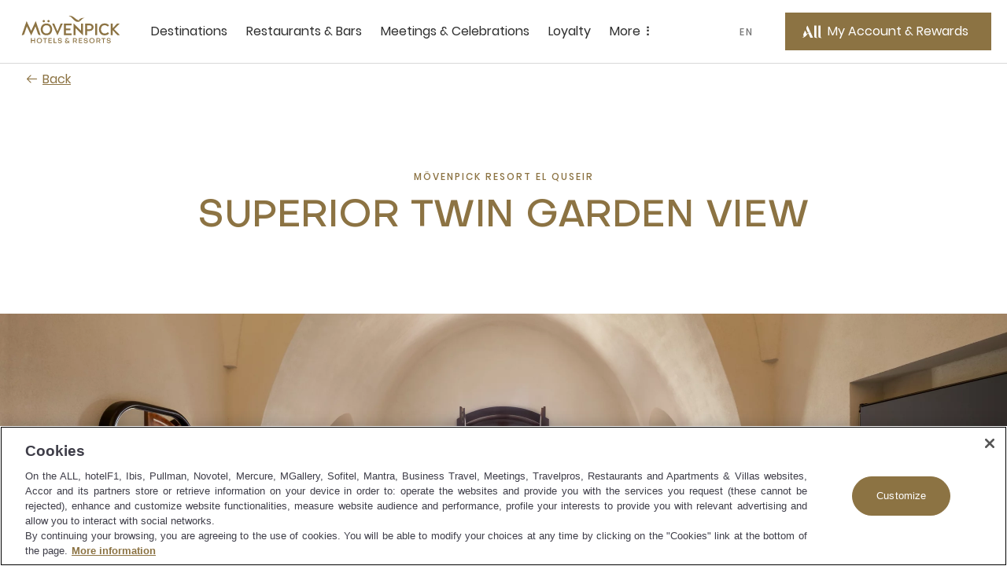

--- FILE ---
content_type: text/html;charset=utf-8
request_url: https://movenpick.accor.com/en/africa/egypt/el-quseir/resort-el-quseir/rooms/superior-twin-garden-view.html
body_size: 67879
content:

<!DOCTYPE HTML>
<html lang="en">
    <head>

    <meta charset="UTF-8"/>

    <title>Superior Twin Room with Garden View | Mövenpick Resort El Quseir</title>
    
    <meta name="description" content="Enjoy your stay at our Superior Twin Room with garden view at Mövenpick Resort El Quseir. This luxury room can accommodate up to 3 people. Book now."/>
    <meta name="template" content="room-pdp-template"/>
    <meta name="viewport" content="width=device-width, initial-scale=1"/>
    

    
        
            <script defer="defer" type="text/javascript" src="/.rum/@adobe/helix-rum-js@%5E2/dist/rum-standalone.js"></script>
<link rel="alternate" hreflang="de" href="https://publish-p46175-e229011.adobeaemcloud.com/de/africa/egypt/el-quseir/resort-el-quseir/rooms/superior-twin-garden-view.html"/>
        
            <link rel="alternate" hreflang="zh-Hans" href="https://publish-p46175-e229011.adobeaemcloud.com/zh-cn/africa/egypt/el-quseir/resort-el-quseir/rooms/superior-twin-garden-view.html"/>
        
            <link rel="alternate" hreflang="ar" href="https://publish-p46175-e229011.adobeaemcloud.com/ar/africa/egypt/el-quseir/resort-el-quseir/rooms/superior-twin-garden-view.html"/>
        
            <link rel="alternate" hreflang="ru" href="https://publish-p46175-e229011.adobeaemcloud.com/ru/africa/egypt/el-quseir/resort-el-quseir/rooms/superior-twin-garden-view.html"/>
        
            <link rel="alternate" hreflang="en" href="https://publish-p46175-e229011.adobeaemcloud.com/en/africa/egypt/el-quseir/resort-el-quseir/rooms/superior-twin-garden-view.html"/>
        
            <link rel="alternate" hreflang="fr" href="https://publish-p46175-e229011.adobeaemcloud.com/fr/africa/egypt/el-quseir/resort-el-quseir/rooms/superior-twin-garden-view.html"/>
        
		 
			 <link rel="alternate" hreflang="x-default" href="https://publish-p46175-e229011.adobeaemcloud.com/en/africa/egypt/el-quseir/resort-el-quseir/rooms/superior-twin-garden-view.html"/>
		
        <link rel="canonical" href="https://movenpick.accor.com/en/africa/egypt/el-quseir/resort-el-quseir/rooms/superior-twin-garden-view.html"/>
    

    

    
    
<link rel="stylesheet" href="/etc.clientlibs/common/clientlibs/clientlib-common.lc-933f49a6d627307efcabe49f144ee145-lc.min.css" type="text/css">
<link rel="stylesheet" href="/etc.clientlibs/common/components/ace-book-now/v1/ace-book-now/clientlib-ace-book-now.lc-b38a64ac08f9d3c0ffd18dc02dbb5b58-lc.min.css" type="text/css">





    
    
    

    

    
    
    
<link rel="stylesheet" href="/etc.clientlibs/movenpick/clientlibs/clientlib-mov.lc-1d0bd6e01f2d9d2fd8a9f2a3b1fd0c5f-lc.min.css" type="text/css">



    

    
    
    
    

   
    <!-- One Trust Script Start -->

	<script src="https://cdn.cookielaw.org/scripttemplates/otSDKStub.js" data-document-language="true" type="text/javascript" charset="UTF-8" data-domain-script="87c4fef0-8732-44e4-bee3-f4faa4ce5a9d">
	</script>
	<script>
		function OptanonWrapper() {}
	</script>



	 <script src="https://www.googleoptimize.com/optimize.js?id=OPT-P4Q8MNW" type="text/javascript" charset="UTF-8">
	 </script>


    <script>
        document.documentElement.setAttribute("dir", "ltr");
    </script>
    <script src="https://cdn.signalfx.com/o11y-gdi-rum/v0.20.1/splunk-otel-web.js" crossorigin="anonymous"></script>
	<script>
       const urlName = "https://movenpick.accor.com";
       let urlDomain = (new URL(urlName));
       urlDomain = urlDomain.hostname;
       if (urlDomain == window.location.hostname){
       SplunkRum.init({
                realm: "eu0",
                rumAccessToken: "0X5oI4vvp_WOZuE_H5vZig",
                applicationName: "AEM_MOVENPICK",
                deploymentEnvironment: "PROD",
                version: "1.0.0",
                cookieDomain: "accor.com",
                globalAttributes: {
                    'leanix_id': "343536b5-9b90-468d-9156-1f89e301c1b1",
                    'snow_id': "c4c6694f8790b51c8a4664e70cbb3538",
                    'pci': 'FALSE',
                    'critical_biz': "C1",
                }
            });
        }
      document.documentElement.firstChild.appendChild(script);
    </script>	
    
<link rel="icon" type="image/ico" href="/etc.clientlibs/movenpick/clientlibs/clientlib-mov/resources/images/favicon.ico"/>
<link rel="icon" type="image/png" sizes="32x32" href="/etc.clientlibs/movenpick/clientlibs/clientlib-mov/resources/images/favicon-32x32.png"/>
<link rel="icon" type="image/png" sizes="16x16" href="/etc.clientlibs/movenpick/clientlibs/clientlib-mov/resources/images/favicon-16x16.png"/>


<link rel="apple-touch-icon" type="image/png" sizes="180x180" href="/etc.clientlibs/movenpick/clientlibs/clientlib-mov/resources/images/apple-touch-icon.png"/>


<link rel="shortcut icon" type="image/png" sizes="192x192" href="/etc.clientlibs/movenpick/clientlibs/clientlib-mov/resources/images/android-chrome-192x192.png"/>
<link rel="shortcut icon" type="image/png" sizes="512x512" href="/etc.clientlibs/movenpick/clientlibs/clientlib-mov/resources/images/android-chrome-512x512.png"/>


<meta name="msapplication-TileColor" content="#FFFFFF"/>
<meta name="msapplication-TileImage" content="/etc.clientlibs/movenpick/clientlibs/clientlib-mov/resources/images/mstile-150x150.png"/>
</head>
    <body class="page-room page-header-footer page basicpage" data-nopush="1" id="page-room-51f2ef6558">
        
        
        
            <div class="cmp-page__skiptomaincontent">
    <a class="cmp-page__skiptomaincontent-link" href="#main-content" tabindex="1">Skip to main content</a>
</div>

            



            
<div class="root container responsivegrid">

    
    <div id="container-d01744b359" class="cmp-container">
        


<div class="aem-Grid aem-Grid--12 aem-Grid--default--12 ">
    
    <header class="container responsivegrid aem-GridColumn aem-GridColumn--default--12">

    
    <div id="container-40303f001f" class="cmp-container">
        


<div class="aem-Grid aem-Grid--12 aem-Grid--default--12 ">
    
    <div class="mov-headercontainer ace-headercontainer aem-GridColumn aem-GridColumn--default--12"><div>




    
    <div id="container-d88732cad5" class="cmp-container">
        


<div class="aem-Grid aem-Grid--12 aem-Grid--default--12 ">
    
    <div class="mov-header ace-header aem-GridColumn aem-GridColumn--default--12"><div class="cmp-header">
	<div class="navigation-panel--container">
		<div class="navigation-panel" id="navigationpanel" data-placeholder-text="false">
			

    
    <div id="container-c564ba6421" class="cmp-container">
        


<div class="aem-Grid aem-Grid--12 aem-Grid--default--12 ">
    
    <div class="mov-logo ace-logo aem-GridColumn--default--none aem-GridColumn aem-GridColumn--offset--default--0 aem-GridColumn--default--2">
	
	
		<div class="brand-logo cmp-header__logo">
			<a href="https://movenpick.accor.com" class="cmp-header__logo--link">
				<img data-src="/content/dam/movenpick/header/HeaderLogo280X96.svg" alt="Mövenpick Hotels and Resorts" class="cmp-header__logo--image"/>
			</a>
		</div>
	
</div>
<div class="mov-navigationbar ace-navigationbar aem-GridColumn--default--none aem-GridColumn aem-GridColumn--default--7 aem-GridColumn--offset--default--0"><!-- ACE Navigation Bar -->

    <nav class="navbar " aria-label="zone de navigation">
        <button class="navbar-toggler" aria-controls="navbarContent" aria-expanded="false" aria-label="Menu">
            Menu
        </button>
        <div class="navbarContent" id="navbarContent">
            <ul>
                
                    
                        <li class="nav-item nav-dropdown">
                            <button class="nav-link nav-item__dropdown-toggle" type="button" aria-expanded="false" aria-label=" Destinations sous-menu 1 sur 5">
                                Destinations
                                <span class="more-icon" aria-hidden="true"></span>
                            </button>
                            
                                

                                
                                    <div class="nav-item__dropdown-menu" id="Destinations" aria-hidden="true">
                                        <ul class="nav-item__submenu">
                                            <li class="nav-item__back">
                                                <button class="nav-item__backButton">
                                                    <span class="cmp-back-link--icon"></span>
                                                    <span class="cmp-back-link--text">Back to main menu</span>
                                                </button>
                                            </li>
                                            

                                                <li class="nav-item__submenu-item">
                                                    
    
    <ul class="nav-item__simple">
        <li>
            <a href="https://movenpick.accor.com/en/asia.html">
               Asia
            </a>
        </li>
    
        <li>
            <a href="https://movenpick.accor.com/en/africa.html">
               Africa
            </a>
        </li>
    
        <li>
            <a href="https://movenpick.accor.com/en/europe.html">
               Europe
            </a>
        </li>
    
        <li>
            <a href="https://movenpick.accor.com/en/middle-east.html">
               Middle East
            </a>
        </li>
    
        <li>
            <a href="https://movenpick.accor.com/en/australia-pacific.html">
               Pacific
            </a>
        </li>
    </ul>

                                                </li>
                                            

                                                <li class="nav-item__submenu-item">
                                                    
    
        <p>Top cities</p>
    
    <ul class="nav-item__simple">
        <li>
            <a href="https://movenpick.accor.com/en/middle-east/uae/dubai.html">
               Dubai
            </a>
        </li>
    
        <li>
            <a href="https://movenpick.accor.com/en/australia-pacific/australia/melbourne.html">
               Melbourne
            </a>
        </li>
    
        <li>
            <a href="https://movenpick.accor.com/en/europe/netherlands/amsterdam.html">
               Amsterdam
            </a>
        </li>
    
        <li>
            <a href="https://movenpick.accor.com/en/middle-east/saudi-arabia/jeddah.html">
               Jeddah
            </a>
        </li>
    
        <li>
            <a href="https://movenpick.accor.com/en/europe/turkey/istanbul.html">
               Istanbul
            </a>
        </li>
    </ul>

                                                </li>
                                            

                                                <li class="nav-item__submenu-item">
                                                    
    
        <p>Inspirations</p>
    
    <ul class="nav-item__simple">
        <li>
            <a href="https://movenpick.accor.com/en/inspirations/family.html">
               Family
            </a>
        </li>
    
        <li>
            <a href="https://movenpick.accor.com/en/inspirations/food-drink.html">
               Food &amp; Drink
            </a>
        </li>
    
        <li>
            <a href="https://movenpick.accor.com/en/inspirations/resort.html">
               Resort
            </a>
        </li>
    </ul>

                                                </li>
                                            
                                        </ul>
                                    </div>
                                
                            
                        </li>
                    

                    
                    
                
                    

                    
                    
                        <li class="nav-item ">
                            <a class="nav-link" href="https://movenpick.accor.com/en/restaurants-bars.html" aria-label="Restaurants &amp; Bars sous-menu 2 sur 5">
                                Restaurants &amp; Bars
                            </a>
                        </li>
                    
                
                    

                    
                    
                        <li class="nav-item ">
                            <a class="nav-link" href="https://movenpick.accor.com/en/meetings-celebrations.html" aria-label="Meetings &amp; Celebrations sous-menu 3 sur 5">
                                Meetings &amp; Celebrations
                            </a>
                        </li>
                    
                
                    

                    
                    
                        <li class="nav-item ">
                            <a class="nav-link" href="https://movenpick.accor.com/en/loyalty-all.html" aria-label="Loyalty sous-menu 4 sur 5">
                                Loyalty
                            </a>
                        </li>
                    
                
                    
                        <li class="nav-item nav-dropdown">
                            <button class="nav-link nav-item__dropdown-toggle" type="button" aria-expanded="false" aria-label=" More sous-menu 5 sur 5">
                                More
                                <span class="more-icon" aria-hidden="true"></span>
                            </button>
                            
                                

                                
                                    <div class="nav-item__dropdown-menu" id="More" aria-hidden="true">
                                        <ul class="nav-item__submenu">
                                            <li class="nav-item__back">
                                                <button class="nav-item__backButton">
                                                    <span class="cmp-back-link--icon"></span>
                                                    <span class="cmp-back-link--text">Back to main menu</span>
                                                </button>
                                            </li>
                                            

                                                <li class="nav-item__submenu-item">
                                                    
    
    <ul class="nav-item__simple">
        <li>
            <a href="https://movenpick.accor.com/en/about-us.html">
               Discover Mövenpick
            </a>
        </li>
    
        <li>
            <a href="https://movenpick.accor.com/en/about-us/sustainability.html">
               Sustainability
            </a>
        </li>
    
        <li>
            <a href="https://movenpick.accor.com/en/offers.html">
               Offers
            </a>
        </li>
    
        <li>
            <a href="https://movenpick.accor.com/en/africa/egypt/nilecruisers.html">
               Nile Cruises
            </a>
        </li>
    
        <li>
            <a href="https://www.movenpickboutique.com/en/">
               Mövenpick Boutique
            </a>
        </li>
    </ul>

                                                </li>
                                            

                                                <li class="nav-item__submenu-item">
                                                    
    
    

                                                </li>
                                            
                                        </ul>
                                    </div>
                                
                            
                        </li>
                    

                    
                    
                
            </ul>
        </div>
    </nav>
</div>
<div class="mov-languageselector ace-languageselector aem-GridColumn--default--none aem-GridColumn aem-GridColumn--offset--default--0 aem-GridColumn--default--1">



    <button id="language" data-toggle="language-selector--items" class="nav-link  language-selector--header cmp-modal__openButton"> EN</button>

    <div id="language-selector" class="language-selector--items" role="dialog" aria-modal="false" aria-label="List of language able">
        <button aria-label="Back to main menu" class="language-selector__close_button nav-item__backButton">
            <span id="language-selector__close" class="cancel-icon icon icon-close-24icon"></span>
        
            <span class="cmp-back-link--icon" aria-hidden="true"></span>
            <span class="cmp-back-link--text">Back to main menu</span>
        </button>
        <p class="language-selector--title">Language</p>
        <ul class="language-selector--itemslist">
            <li>
                <a href="https://movenpick.accor.com/de/africa/egypt/el-quseir/resort-el-quseir/rooms/superior-twin-garden-view.html" lang="de" rel="alternate">Deutsch</a>
            </li>
        
            <li>
                <a href="https://movenpick.accor.com/fr/africa/egypt/el-quseir/resort-el-quseir/rooms/superior-twin-garden-view.html" lang="fr" rel="alternate">Français</a>
            </li>
        
            <li>
                <a href="https://movenpick.accor.com/ru/africa/egypt/el-quseir/resort-el-quseir/rooms/superior-twin-garden-view.html" lang="ru" rel="alternate">Русский</a>
            </li>
        
            <li>
                <a href="https://movenpick.accor.com/zh-cn/africa/egypt/el-quseir/resort-el-quseir/rooms/superior-twin-garden-view.html" lang="zh" rel="alternate">中文</a>
            </li>
        
            <li>
                <a href="https://movenpick.accor.com/ar/africa/egypt/el-quseir/resort-el-quseir/rooms/superior-twin-garden-view.html" lang="ar" rel="alternate">العربية</a>
            </li>
        </ul>
    </div>
    
    

</div>
<div class="mov-myaccountrewards ace-myaccountrewards aem-GridColumn--default--none aem-GridColumn aem-GridColumn--offset--default--0 aem-GridColumn--default--2">
	<div class="account-rewards">
		
  <div class="cmp-myaccount-connected acc-hide">
    <div class="button cmp-myaccount__header">
      <button type="button" id="cmp-myaccount_login_connected" data-toggle="cmp-myaccount" class="cmp-button inverse cmp-modal__openButton" data-cmp-clickable="" data-cmp-data-layer="" aria-label="My Accounts and Rewards button">
        <span class="cmp-button__icon cmp-myaccount__button-icon icon icon-account-connected-24icon" aria-hidden="true">
          <span class="path1"></span><span class="path2"></span><span class="path3"></span>
        </span>
        <span class="cmp-button__text cmp-myaccount__button-text">FirstName LastName</span>
      </button>
    </div>
    <div id="close_all_div_con_member" class="cmp-myaccount" role="dialog" aria-modal="false" aria-label="List of anchors to navigate in the page">
      <div class="cmp-myaccount__icon">
        <button aria-label="Close accounts and rewards">
          <span id="cmp_close_btn_connected" class="cmp-myaccount__icon icon icon-close-24icon"></span>
        </button>
      </div>
      <span class="cmp-myaccount__title">FirstName LastName</span>
      <div class="btn-clasic">
        <button class="cmp-myaccount-btn-clasic">
          <span class="btn-desc-first ui-label-01">STATUS</span>
          <span class="btn-desc-second ui-heading-03">STATUS VALUE</span>
        </button>
      </div>
      <div class="btn-clasic">
        <button class="cmp-myaccount-btn-clasic cmp-myaccount__rewards">
          <span class="btn-desc-first ui-label-01">REWARD points</span>
          <span class="btn-desc-second ui-heading-03">1000 points</span>
        </button>
      </div>
      <ul class="cmp-myaccount__list">
        <li class="cmp-myaccount__item">
          <a href="https://all.accor.com/account/index.en.shtml?partner_id=movenpick" target="_blank">My account</a>
        </li>
        <li class="cmp-myaccount__item">
          <a href="https://all.accor.com/account/index.en.shtml?partner_id=movenpick#/my-bookings" target="_blank">My bookings</a>
        </li>
        <li class="cmp-myaccount__item">
          <a href="https://all.accor.com/account/index.en.shtml?partner_id=movenpick" target="_blank">Use your points</a>
        </li>
      </ul>

      <ul class="cmp-myaccount__list">
        <li class="seperator">
          <hr/>
        </li>
        <li class="cmp-myaccount__item">
          <a data-href="/bin/aceLogout" href="#" id="cmp-my-account_login-sign-out">Log Out</a>
        </li>
      </ul>
    </div>
  </div>

		
    <div class="cmp-myaccount-connected-nonmember acc-hide">
        <div class="button cmp-myaccount__header">
            <button type="button" id="cmp-myaccount_login_nonmember" data-toggle="cmp-myaccount" class="cmp-button inverse cmp-modal__openButton" data-cmp-clickable="" data-cmp-data-layer="" aria-label="My Accounts and Rewards button">
                <span class="cmp-button__icon cmp-myaccount__button-icon icon icon-account-connected-24icon" aria-hidden="true">
                    <span class="path1"></span><span class="path2"></span><span class="path3"></span>
                </span>
                <span class="cmp-button__text cmp-myaccount__button-text">FirstName LastName</span>
            </button>
        </div>
        <div id="close_all_div_nonmember" class="cmp-myaccount" role="dialog" aria-modal="false" aria-label="List of anchors to navigate in the page">
            <div class="cmp-myaccount__icon">
                <button aria-label="Close accounts and rewards">
                    <span id="cmp_close_btn_nonmember" class="cmp-myaccount__icon icon icon-close-24icon"></span>
                </button>
            </div>
            <span class="cmp-myaccount__title">FirstName LastName</span>
            <div class="cmp-myaccount_innerbox">
                <img class="img-fluid" src="/content/dam/movenpick/logo/all-logo-loyalty-inline.svg" alt="ALL Accor Live Limitless"/>
                <p class="cmp-myaccount_innerbox__decs">ALL rewards you wherever you go, whatever you do.</p>
            </div>
            <div class="button">
                <a href="https://movenpick.accor.com/en/loyalty-all.html" class=" cmp-myaccount-btn cmp-button primary" data-cmp-clickable="" data-cmp-data-layer="">
                    <span class="cmp-button__text">Discover the Program</span>
                </a>
            </div>
            <ul class="cmp-myaccount__list">
                <li class="cmp-myaccount__item">
                    <a href="https://all.accor.com/account/index.en.shtml?partner_id=movenpick" target="_blank">My account</a>
                </li>
                <li class="cmp-myaccount__item">
                    <a href="https://all.accor.com/account/index.en.shtml?partner_id=movenpick#/my-bookings" target="_blank">My bookings</a>
                </li>
            </ul>
            <ul class="cmp-myaccount__list">
                <li class="seperator">
                    <hr/>
                </li>
                <li class="cmp-myaccount__item">
                    <a data-href="/bin/aceLogout" href="#" id="cmp-my-account_login-sign-out_nonmember">Log Out</a>
                </li>
            </ul>
        </div>
    </div>

		
    <div class="cmp-myaccount-disconnected acc-hide">
        <div class="button cmp-myaccount__header">
            <button type="button" id="cmp-myaccount_login" data-toggle="cmp-myaccount" class="cmp-button primary cmp-modal__openButton" data-cmp-clickable="" data-cmp-data-layer="" aria-label="My Account &amp; Rewards button">
            <span class="cmp-button__icon cmp-myaccount__button-icon icon icon-account-24icon" aria-hidden="true">
                  <svg width="36" height="36" viewBox="0 0 36 36" fill="none" xmlns="http://www.w3.org/2000/svg">
                    <path d="M19.8543 27.7423L15.6914 27.7423L12.6302 20.8719C11.6927 21.3987 10.9809 22.3124 10.2376 23.2666C9.65609 24.0131 9.05528 24.7844 8.312 25.4145C7.44688 26.1474 6.44127 26.7963 5.18426 27.2391C4.61491 27.4376 3.64627 27.6972 3.28396 27.7354C3.12868 27.7507 3.02516 27.743 3.00298 27.6896C2.98819 27.6438 3.02516 27.6132 3.18784 27.5293C3.22073 27.5129 3.27189 27.4892 3.33648 27.4591C3.6349 27.3203 4.21988 27.0482 4.61491 26.7658C5.21384 26.3306 5.55397 25.8649 5.58355 25.5061C5.55336 25.3956 5.4883 25.2598 5.40999 25.0965C5.06629 24.3795 4.46747 23.1302 5.44306 21.1467C5.61543 20.7938 5.77824 20.4816 5.92862 20.1933C6.15239 19.7642 6.34862 19.388 6.50782 19.009C6.81098 18.2837 7.0328 17.2607 7.10675 16.4972C7.11414 16.4514 7.12153 16.4514 7.14372 16.4819C7.72786 17.0927 9.99047 19.49 9.65773 21.8796C10.4119 21.5819 11.7133 20.6734 12.3122 20.1924C12.453 20.0792 12.5828 19.9652 12.707 19.8562C13.1441 19.4727 13.5111 19.1507 14.0351 19.1388C14.3717 19.1345 14.5354 19.2267 14.6997 19.3191C14.8276 19.3911 14.9559 19.4632 15.1664 19.49C15.2847 19.5053 15.4622 19.4823 15.5509 19.4365C15.5879 19.4213 15.5805 19.3755 15.5213 19.3602C15.2506 19.2935 15.0643 19.1594 14.8784 19.0255C14.6175 18.8376 14.3572 18.6502 13.865 18.6502C13.2976 18.6502 12.8138 19.0564 12.4233 19.3844C12.2947 19.4924 12.1763 19.5918 12.0682 19.6656L9.93132 15.0695C9.04402 13.1456 9.31021 11.7485 11.2771 9L19.8543 27.7423Z" fill="white"/>
                    <path d="M26.6491 27.75H24.0686C22.9816 27.75 22.4271 27.5018 22.0278 26.951C21.5989 26.3691 21.5989 25.477 21.5989 24.6392L21.5989 9.00766L24.9263 9.00766L24.9263 25.1434C24.9263 26.4235 25.0594 27.3311 26.6491 27.6957V27.75Z" fill="white"/>
                    <path d="M30.4194 27.75H33V27.6957C31.4103 27.3311 31.2772 26.4235 31.2772 25.1434L31.2772 9.00766H27.9498L27.9498 24.6392C27.9498 25.477 27.9498 26.3691 28.3786 26.951C28.7779 27.5018 29.3325 27.75 30.4194 27.75Z" fill="white"/>
                    </svg>
                </span>
                <span class="cmp-button__text cmp-myaccount__button-text">My Account &amp; Rewards</span>
            </button>
        </div>
        <div id="close_all_div_not_connected" class="cmp-myaccount" role="dialog" aria-modal="false" aria-label="List of anchors to navigate in the page">
            <div class="cmp-myaccount__icon">
                <button aria-label="Close accounts and rewards">
                    <span id="cmp_close_btn" class=" cmp-myaccount__icon icon icon-close-24icon"></span>
                </button>
            </div>

            <span class="cmp-myaccount__title">Life styled your way</span>
            <div class="cmp-myaccount_innerbox">
                <img class="img-fluid" src="/content/dam/movenpick/logo/all-logo-loyalty-inline.svg" alt="ALL Accor Live Limitless"/>
                <p class="cmp-myaccount_innerbox__decs">ALL rewards you wherever you go, whatever you do.</p>
            </div>
            <div class="button">
                <a href="https://movenpick.accor.com/en/loyalty-all.html" class="cmp-myaccount-btn cmp-button primary" data-cmp-clickable="" data-cmp-data-layer="">
                    <span class="cmp-button__text">Discover the Program</span>
                </a>
            </div>
            <div class="button">
                <a data-href="https://login.accor.com/as/authorization.oauth2?response_type=code&amp;scope=openid%20BASIC&amp;ui=%7B%22brand%22%3A%7B%22logoSrc%22%3A%22https%3A%2F%2Fwww.movenpick.com%2Fcontent%2Fdam%2Fmovenpick%2Fheader%2FHeaderLogo280X96.svg%22%2C%22logoWidth%22%3A300%7D%2C%22newsLettersOptinCodes%22%3A%5B%22MOV%22%2C%22ALL%22%5D%2C%22socialNetworkDisplay%22%3Atrue%2C%22styles%22%3A%7B%22primaryButtonBackgroundColor%22%3A%22%238C7343%22%2C%22primaryButtonColor%22%3A%22%23FFFFFF%22%2C%22secondaryButtonBackgroundColor%22%3A%22%23FFFFFF%22%2C%22secondaryButtonColor%22%3A%22%238C7343%22%2C%22cancelButtonBackgroundColor%22%3A%22%23FFFFFF%22%2C%22cancelButtonColor%22%3A%22%238C7343%22%7D%7D&amp;client_id=movenpick.accor&amp;redirect_uri=https%3A%2F%2Fmovenpick.accor.com%2Fbin%2FaceAuthentication&amp;state=N1kux7AsJseVUQ1pk4w9yy&amp;nonce=kH5QnOnwpkIL1S9LAxA1my" href="#" id="cmp-my-account_login-sign-in" class=" cmp-myaccount-btn cmp-button secondary" data-cmp-clickable="" data-cmp-data-layer="">
                    <span class="cmp-button__text">Sign in</span>
                </a>
            </div>
            <ul class="cmp-myaccount__list">
                <li class="cmp-myaccount__item">
                    <a href="https://all.accor.com/account/index.en.shtml?partner_id=movenpick#/my-bookings" target="_blank">My bookings</a>
                </li>
            </ul>
        </div>
    </div>

	</div>
	<div data-refresh-url="https://login.accor.com/as/authorization.oauth2?client_id=movenpick.accor&amp;response_type=code&amp;scope=openid%20BASIC&amp;redirect_uri=https%3A%2F%2Fmovenpick.accor.com%2Fbin%2FaceAuthentication&amp;state=N1kux7AsJseVUQ1pk5x0yy&amp;nonce=kH5QnOnwpkIL1S9LAxA1my&amp;prompt=none" id="data-refresh" data-language="en" aria-hidden="true"></div>
</div>

    
</div>

    </div>

    

		</div>
	</div>
</div></div>
<div class="mov-navigationpanelcontainer ace-navigationpanelcontainer ace-navigationpanelbase aem-GridColumn aem-GridColumn--default--12"><!-- Component Placeholder Text -->


<!-- Container for other components -->

<div class="cmp-panel">
    <div class="cmp-panel__dropdown--list">
        <div class="cmp-panel__dropdown--list--item" data-panel-number="Destinations" data-placeholder-text="false">
            <div class="backlink">
                <a class="cmp-back-link cmp-panel__back-link link-02">
                    <span class="cmp-back-link--icon"></span>
                    <span class="cmp-back-link--text">Back to main menu</span>
                </a>
            </div>
            <p class="cmp-panel__title ui-heading-01">Destinations</p>
            

    
    <div id="container-0fdd61ba13" class="cmp-container">
        


<div class="aem-Grid aem-Grid--12 aem-Grid--default--12 ">
    
    <div class="mov-list ace-list aem-GridColumn--default--none aem-GridColumn aem-GridColumn--default--3 aem-GridColumn--offset--default--0">
    
    <ul class="nav-item__simple">
        <li>
            <a href="https://movenpick.accor.com/en/asia.html">
               Asia
            </a>
        </li>
    
        <li>
            <a href="https://movenpick.accor.com/en/africa.html">
               Africa
            </a>
        </li>
    
        <li>
            <a href="https://movenpick.accor.com/en/europe.html">
               Europe
            </a>
        </li>
    
        <li>
            <a href="https://movenpick.accor.com/en/middle-east.html">
               Middle East
            </a>
        </li>
    
        <li>
            <a href="https://movenpick.accor.com/en/australia-pacific.html">
               Pacific
            </a>
        </li>
    </ul>
</div>
<div class="mov-list ace-list aem-GridColumn--default--none aem-GridColumn aem-GridColumn--default--5 aem-GridColumn--offset--default--0">
    
        <p>Top cities</p>
    
    <ul class="nav-item__simple">
        <li>
            <a href="https://movenpick.accor.com/en/middle-east/uae/dubai.html">
               Dubai
            </a>
        </li>
    
        <li>
            <a href="https://movenpick.accor.com/en/australia-pacific/australia/melbourne.html">
               Melbourne
            </a>
        </li>
    
        <li>
            <a href="https://movenpick.accor.com/en/europe/netherlands/amsterdam.html">
               Amsterdam
            </a>
        </li>
    
        <li>
            <a href="https://movenpick.accor.com/en/middle-east/saudi-arabia/jeddah.html">
               Jeddah
            </a>
        </li>
    
        <li>
            <a href="https://movenpick.accor.com/en/europe/turkey/istanbul.html">
               Istanbul
            </a>
        </li>
    </ul>
</div>
<div class="mov-list ace-list aem-GridColumn aem-GridColumn--default--12">
    
        <p>Inspirations</p>
    
    <ul class="nav-item__simple">
        <li>
            <a href="https://movenpick.accor.com/en/inspirations/family.html">
               Family
            </a>
        </li>
    
        <li>
            <a href="https://movenpick.accor.com/en/inspirations/food-drink.html">
               Food &amp; Drink
            </a>
        </li>
    
        <li>
            <a href="https://movenpick.accor.com/en/inspirations/resort.html">
               Resort
            </a>
        </li>
    </ul>
</div>

    
</div>

    </div>

    

        </div>
    </div>
</div></div>
<div class="mov-navigationpaneldirectlink ace-navigationpaneldirectlink ace-navigationpanelbase aem-GridColumn aem-GridColumn--default--12"><!-- Component Placeholder Text -->

<!-- Container for other components -->
</div>
<div class="mov-navigationpaneldirectlink ace-navigationpaneldirectlink ace-navigationpanelbase aem-GridColumn aem-GridColumn--default--12"><!-- Component Placeholder Text -->

<!-- Container for other components -->
</div>
<div class="mov-navigationpaneldirectlink ace-navigationpaneldirectlink ace-navigationpanelbase aem-GridColumn aem-GridColumn--default--12"><!-- Component Placeholder Text -->

<!-- Container for other components -->
</div>
<div class="mov-navigationpanelcontainer ace-navigationpanelcontainer ace-navigationpanelbase aem-GridColumn aem-GridColumn--default--12"><!-- Component Placeholder Text -->


<!-- Container for other components -->

<div class="cmp-panel">
    <div class="cmp-panel__dropdown--list">
        <div class="cmp-panel__dropdown--list--item" data-panel-number="More" data-placeholder-text="false">
            <div class="backlink">
                <a class="cmp-back-link cmp-panel__back-link link-02">
                    <span class="cmp-back-link--icon"></span>
                    <span class="cmp-back-link--text">Back to main menu</span>
                </a>
            </div>
            <p class="cmp-panel__title ui-heading-01">More</p>
            

    
    <div id="container-b33e9c8d8a" class="cmp-container">
        


<div class="aem-Grid aem-Grid--12 aem-Grid--default--12 ">
    
    <div class="mov-list ace-list aem-GridColumn--default--none aem-GridColumn aem-GridColumn--default--3 aem-GridColumn--offset--default--0">
    
    <ul class="nav-item__simple">
        <li>
            <a href="https://movenpick.accor.com/en/about-us.html">
               Discover Mövenpick
            </a>
        </li>
    
        <li>
            <a href="https://movenpick.accor.com/en/about-us/sustainability.html">
               Sustainability
            </a>
        </li>
    
        <li>
            <a href="https://movenpick.accor.com/en/offers.html">
               Offers
            </a>
        </li>
    
        <li>
            <a href="https://movenpick.accor.com/en/africa/egypt/nilecruisers.html">
               Nile Cruises
            </a>
        </li>
    
        <li>
            <a href="https://www.movenpickboutique.com/en/">
               Mövenpick Boutique
            </a>
        </li>
    </ul>
</div>
<div class="mov-list ace-list aem-GridColumn--default--none aem-GridColumn aem-GridColumn--default--5 aem-GridColumn--offset--default--0">
    
    
</div>
<div class="mov-callout ace-callout aem-GridColumn--default--none aem-GridColumn aem-GridColumn--offset--default--0 aem-GridColumn--default--4">

    
</div>

    
</div>

    </div>

    

        </div>
    </div>
</div></div>

    
</div>

    </div>

    


</div></div>

    
</div>

    </div>

    
</header>
<main class="container responsivegrid aem-GridColumn aem-GridColumn--default--12">

    
    <div id="container-251f4209bb" class="cmp-container">
        


<div class="aem-Grid aem-Grid--12 aem-Grid--default--12 ">
    
    <div class="mov-backbutton ace-backbutton aem-GridColumn aem-GridColumn--default--12"><a class="cmp-back-link link-01" href="https://movenpick.accor.com/en/africa/egypt/el-quseir/resort-el-quseir.html">
      <span class="cmp-back-link--icon" aria-hidden="true"></span>
      
      
            <span class="cmp-back-link--text">Back</span>
      
</a>

    
</div>
<div class="mov-sectionheading ace-sectionheading aem-GridColumn aem-GridColumn--default--12">


<div class="cmp-section-heading text-center primary primary-first  ">
    
        <p class="cmp-section-heading__kicker ui-label-01">Mövenpick Resort El Quseir</p>
    


    
        <h1 id="Superior-Twin-Garden-View" class="cmp-section-heading__title expressive-heading-02-alt">
            Superior Twin Garden View
        </h1>
    
    
    
    
    
</div>


    
</div>
<div class="mov-headingpagehero ace-headingpagehero aem-GridColumn aem-GridColumn--default--12"><div class="cmp-headingpagehero" data-cmp-is="heroheading">

    

    <div data-cmp-hook-heroheading="image" class="cmp-headingpagehero--fullWidth"><div data-ratios="S:8/10,M:3/2,L:13/5,XL:13/5,XXL:13/5" data-cmp-is="image" class="cmp-ace-image cmp-imaged ">

    <img class="cmp-headingpagehero__image no-lazy" data-src="https://m.ahstatic.com/is/image/accorhotels/met_p_a120-74" data-cmp-hook-image="image" alt="" src="[data-uri]"/>
</div>


    


</div>

    <div class="cmp-headingpagehero__content">

        

        <div data-cmp-hook-heroheading="buttonGroup" class="cmp-headingpagehero-btn-group">
            <div data-cmp-hook-heroheading="buttonGroupLeft" class="cmp-headingpagehero-btn-group__item cmp-headingpagehero-btn-group__item--left">
                <div class="button" data-cmp-hook-heroheading="galleryButton"><div data-cmp-lightbox="lightbox">
  

  
  
    <div id="imageLightboxModal" data-cmp-hook-lightbox="mainButton" class="cmp-imageLightbox">
      <div class="cmp-imageLightbox__container">
        <div class="aem-Grid aem-Grid--sm--1 aem-Grid--default--12">
          <div class="aem-GridColumn aem-GridColumn--sm--1 aem-GridColumn--default--12">
            <div class="cmp-imageLightbox--backbutton">
              <button data-cmp-hook-lightbox="backButton" type="button" class="cmp-button cmp-button--inverse">
                <span class="cmp-button__icon icon icon-arrow-left-24icon" aria-hidden="true"></span>
                <span class="cmp-button__text" aria-hidden="true" data-lightbox-back="back">Back</span>
                <span class="sr-only">this modal contains images</span>
                <span class="sr-only">Button to close the gallery</span>
              </button>
            </div>
          </div>
        </div>
        <div class="outer-space--07"></div>
		
        <div class="cmp-imageLightbox__imagegrid">
          <div class="aem-Grid aem-Grid--sm--1 aem-Grid--default--12">
            <div class="aem-GridColumn aem-GridColumn--default--1 aem-GridColumn--sm--hide"></div>
            <div class="aem-GridColumn aem-GridColumn--default--10 aem-GridColumn--sm--1 aem-GridColumn--offset--default--1 aem-GridColumn--offset--sm--0">
              <div class="aem-Grid aem-Grid--default--2 aem-Grid--sm--1">
                
			  
			  
              </div>
            </div>
            <div class="aem-GridColumn aem-GridColumn--default--1 aem-GridColumn--sm--hide"></div>
          </div>
        </div>
      </div>
    </div>
  
</div></div>
				
                    <div class="button" data-cmp-hook-heroheading="virtualTourButton">

</div>
                
            </div>
            <div data-cmp-hook-heroheading="buttonGroupRight" class="cmp-headingpagehero-btn-group__item cmp-headingpagehero-btn-group__item--right">

                
                    <div class="button cmp-headinghero-btn-full-width" data-cmp-hook-heroheading="bookNowButton"><div data-cmp-is="booknow" data-cmp-booknow-id="b53ce60d-e18c-43bb-ab03-b56421f16cbf" data-cmp-booknow-hotel="B4L2">
  <input type="text" data-cmp-hook-booknow="hotelId" value="B4L2" hidden/>
  

  
    <button data-cmp-hook-lightbox="mainButton" data-cmp-hook-booknow="mainButton" data-toggle="modal" data-booknow-link="https://all.accor.com" type="button" class="cmp-modal__openButton cmp-button cmp-button--primary" aria-label="Check availability">
      <span class="cmp-button__text">Check availability</span>
    </button>
    
  <div class="modal" tabindex="-1" role="dialog" aria-modal="true" data-cs-override-id id="modal-b53ce60d-e18c-43bb-ab03-b56421f16cbf">
    <div class="modal-close">
      <button type="button" data-close="">
        <span class="sr-only">Close button </span>
        <span aria-hidden="true">
          <svg width="40" height="40" viewBox="0 0 40 40" fill="none" xmlns="http://www.w3.org/2000/svg">
            <circle cx="20" cy="20" r="19.5" fill="white" stroke="#D8D8D8"></circle>
            <path fill-rule="evenodd" clip-rule="evenodd" d="M27.5303 13.5303C27.8232 13.2374 27.8232 12.7626 27.5303 12.4697C27.2374 12.1768 26.7626 12.1768 26.4697 12.4697L20 18.9393L13.5303 12.4697C13.2374 12.1768 12.7626 12.1768 12.4697 12.4697C12.1768 12.7626 12.1768 13.2374 12.4697 13.5303L18.9393 20L12.4697 26.4697C12.1768 26.7626 12.1768 27.2374 12.4697 27.5303C12.7626 27.8232 13.2374 27.8232 13.5303 27.5303L20 21.0607L26.4697 27.5303C26.7626 27.8232 27.2374 27.8232 27.5303 27.5303C27.8232 27.2374 27.8232 26.7626 27.5303 26.4697L21.0607 20L27.5303 13.5303Z" fill="#8C7343"/>
          </svg>
        </span>
      </button>
    </div>
    <div class="modal-dialog">
      <div class="modal-content">
        <div class="modal-header">
          <div class="book-now__mobil-close-button">
            <button data-close="" aria-label="Book now button">
              <span class="sr-only">Close button </span>
              <span aria-hidden="true">
                <svg width="24" height="24" viewBox="0 0 24 24" fill="none" xmlns="http://www.w3.org/2000/svg">
                  <path fill-rule="evenodd" clip-rule="evenodd" d="M6.32775 5.23431C6.02401 4.9219 5.53155 4.9219 5.22781 5.23431C4.92406 5.54673 4.92406 6.05327 5.22781 6.36569L10.7056 12L5.22781 17.6343C4.92407 17.9467 4.92407 18.4533 5.22781 18.7657C5.53155 19.0781 6.02401 19.0781 6.32775 18.7657L11.9359 12.9973C11.9786 13.0009 12.0214 13.0009 12.0641 12.9973L17.6723 18.7657C17.976 19.0781 18.4685 19.0781 18.7722 18.7657C19.0759 18.4533 19.0759 17.9467 18.7722 17.6343L13.2944 12L18.7722 6.36569C19.0759 6.05327 19.0759 5.54673 18.7722 5.23431C18.4685 4.9219 17.976 4.9219 17.6723 5.23431L12.0641 11.0027C12.0214 10.9991 11.9786 10.9991 11.9359 11.0027L6.32775 5.23431Z" fill="#8C7343"/>
                </svg>
              </span>
            </button>
          </div>
          <div class="book-now__book-label">
            <h2 class="book-now__book-label__hotel-name" aria-labelledby="modal-b53ce60d-e18c-43bb-ab03-b56421f16cbf">
              Check availability <span>Mövenpick Resort El Quseir</span>
            </h2>
            <hr/>
          </div>
        </div>
        <div class="modal-body">
          <div class="book-now__redirection">
            <p class="book-now__redirection__warning-label">
              You’ll be redirected to Accor website to book your stay
            </p>
          </div>
          <fieldset class="book-now-fieldset">
            <legend class="sr-only"> Choose your dates of stay</legend>
            <div class="book-now-date">
              <div class="book-now-date__checkIn">
                <label>Check-In</label>
                
                <duet-date-picker data-cmp-booknow-datepicker="checkin" name="date" language="en" identifier="book-now-date-checkin-picker-b53ce60d-e18c-43bb-ab03-b56421f16cbf"></duet-date-picker>
              </div>
              <div class="book-now-date__checkOut">
                <label>Check-Out</label> 
                <duet-date-picker data-cmp-booknow-datepicker="checkout" name="date" language="en" identifier="book-now-date-checkout-picker-b53ce60d-e18c-43bb-ab03-b56421f16cbf"></duet-date-picker>
              </div>
            </div>
          </fieldset>
          <div class="book-now-nbr-rooms" role="radiogroup">
            <fieldset class="book-now-fieldset">
              <legend class="book-now-room__adults-label"> Number of rooms</legend>
              <div class="book-now__selector">
                <div class="selector-item">
                  <input class="selector-item-radio-button" type="radio" name="booknowRadioNbRoom-b53ce60d-e18c-43bb-ab03-b56421f16cbf" value="1" id="NbRoom-id1-b53ce60d-e18c-43bb-ab03-b56421f16cbf" checked="checked"/>
                  <label class="selector-item-radio-label" for="NbRoom-id1-b53ce60d-e18c-43bb-ab03-b56421f16cbf" tabindex="0">1</label>
                </div>
                <div class="selector-item">
                  <input class="selector-item-radio-button" type="radio" name="booknowRadioNbRoom-b53ce60d-e18c-43bb-ab03-b56421f16cbf" value="2" id="NbRoom-id2-b53ce60d-e18c-43bb-ab03-b56421f16cbf"/>
                  <label class="selector-item-radio-label" for="NbRoom-id2-b53ce60d-e18c-43bb-ab03-b56421f16cbf" tabindex="0">2</label>
                </div>
                <div class="selector-item">
                  <input class="selector-item-radio-button" type="radio" name="booknowRadioNbRoom-b53ce60d-e18c-43bb-ab03-b56421f16cbf" value="3" id="NbRoom-id3-b53ce60d-e18c-43bb-ab03-b56421f16cbf"/>
                  <label class="selector-item-radio-label" for="NbRoom-id3-b53ce60d-e18c-43bb-ab03-b56421f16cbf" tabindex="0">3</label>
                </div>
              </div>
            </fieldset>
          </div>
          <div class="book-now-room" data-cmp-booknow-room="room-1">
            <div class="book-now-room__selected-room">
              <h3>Room 1</h3>
              <hr/>
            </div>
            <fieldset class="book-now-fieldset">
              <legend class="book-now-room__adults-label">Number of adults</legend>
              <div class="book-now-room__adults-details">
                <h4>17 years or more</h4>
              </div>
              <div class="book-now__selector" role="radiogroup">
                <div class="selector-item">
                  <input class="selector-item-radio-button" type="radio" name="booknow-radio-room1-nb-adult-b53ce60d-e18c-43bb-ab03-b56421f16cbf" value="1" id="room1-id1-b53ce60d-e18c-43bb-ab03-b56421f16cbf"/>
                  <label class="selector-item-radio-label" for="room1-id1-b53ce60d-e18c-43bb-ab03-b56421f16cbf" tabindex="0">1</label>
                </div>
                <div class="selector-item">
                  <input class="selector-item-radio-button" type="radio" name="booknow-radio-room1-nb-adult-b53ce60d-e18c-43bb-ab03-b56421f16cbf" value="2" id="room1-id2-b53ce60d-e18c-43bb-ab03-b56421f16cbf" checked="checked"/>
                  <label class="selector-item-radio-label" for="room1-id2-b53ce60d-e18c-43bb-ab03-b56421f16cbf" tabindex="0">2</label>
                </div>
                <div class="selector-item">
                  <input class="selector-item-radio-button" type="radio" name="booknow-radio-room1-nb-adult-b53ce60d-e18c-43bb-ab03-b56421f16cbf" value="3" id="room1-id3-b53ce60d-e18c-43bb-ab03-b56421f16cbf"/>
                  <label class="selector-item-radio-label" for="room1-id3-b53ce60d-e18c-43bb-ab03-b56421f16cbf" tabindex="0">3</label>
                </div>
                <div class="selector-item">
                  <input class="selector-item-radio-button" type="radio" name="booknow-radio-room1-nb-adult-b53ce60d-e18c-43bb-ab03-b56421f16cbf" value="4" id="room1-id4-b53ce60d-e18c-43bb-ab03-b56421f16cbf"/>
                  <label class="selector-item-radio-label" for="room1-id4-b53ce60d-e18c-43bb-ab03-b56421f16cbf" tabindex="0">4</label>
                </div>
              </div>
            </fieldset>
            <fieldset class="book-now-fieldset">
              <legend class="book-now-room__adults-label">Number of children</legend>
              <div class="book-now-room__adults-details">
                <h4>0 to 16 years</h4>
              </div>
              <div class="book-now__selector" role="radiogroup">
                <div class="selector-item">
                  <input class="selector-item-radio-button" data-nb-child="room-1-qty-0" type="radio" checked="checked" name="booknow-radio-room1-nb-children-b53ce60d-e18c-43bb-ab03-b56421f16cbf" value="0" id="room1-id0-childrens-b53ce60d-e18c-43bb-ab03-b56421f16cbf"/>
                  <label class="selector-item-radio-label" for="room1-id0-childrens-b53ce60d-e18c-43bb-ab03-b56421f16cbf" tabindex="0">0</label>
                </div>
                <div class="selector-item">
                  <input class="selector-item-radio-button" data-nb-child="room-1-qty-1" type="radio" name="booknow-radio-room1-nb-children-b53ce60d-e18c-43bb-ab03-b56421f16cbf" value="1" id="room1-id1-childrens-b53ce60d-e18c-43bb-ab03-b56421f16cbf"/>
                  <label class="selector-item-radio-label" for="room1-id1-childrens-b53ce60d-e18c-43bb-ab03-b56421f16cbf" tabindex="0">1</label>
                </div>
                <div class="selector-item">
                  <input class="selector-item-radio-button" type="radio" data-nb-child="room-1-qty-2" name="booknow-radio-room1-nb-children-b53ce60d-e18c-43bb-ab03-b56421f16cbf" value="2" id="room1-id2-childrens-b53ce60d-e18c-43bb-ab03-b56421f16cbf"/>
                  <label class="selector-item-radio-label" for="room1-id2-childrens-b53ce60d-e18c-43bb-ab03-b56421f16cbf" tabindex="0">2</label>
                </div>
                <div class="selector-item">
                  <input class="selector-item-radio-button" type="radio" data-nb-child="room-1-qty-0" name="booknow-radio-room1-nb-children-b53ce60d-e18c-43bb-ab03-b56421f16cbf" value="3" id="room1-id3-childrens-b53ce60d-e18c-43bb-ab03-b56421f16cbf"/>
                  <label class="selector-item-radio-label" for="room1-id3-childrens-b53ce60d-e18c-43bb-ab03-b56421f16cbf" tabindex="0">3</label>
                </div>
              </div>
            </fieldset>
            <div class="book-now-room__childage">
              <div class="book-now-room__childage__child" data-booknow-hook-child="room-1-child-1">
                <fieldset class="book-now-fieldset">
                  <legend class="book-now-room__adults-label">Child 1</legend>
                  <div class="book-now-room__adults-details">
                    <h4>0 to 16 years</h4>
                  </div>
                  <div class="book-now-room__childAge__select">
                    <select name="roomChildSelect">
                      <option value="0">&lt;1 years</option>
                      <option value="1">1 years</option>
                      <option value="2">2 years</option>
                      <option value="3">3 years</option>
                      <option value="4">4 years</option>
                      <option value="5">5 years</option>
                      <option value="6">6 years</option>
                      <option value="7">7 years</option>
                      <option value="8">8 years</option>
                      <option value="9">9 years</option>
                      <option value="10">10 years</option>
                      <option value="11">11 years</option>
                      <option value="12">12 years</option>
                      <option value="13">13 years</option>
                      <option value="14">14 years</option>
                      <option value="15">15 years</option>
                      <option value="16">16 years</option>
                      
                    </select>
                    <span aria-hidden="true">
                      <svg width="24" height="24" viewBox="0 0 24 24" fill="none" xmlns="http://www.w3.org/2000/svg" class="book-now-room__childAge__select__icon-arrow">
                        <path fill-rule="evenodd" clip-rule="evenodd" d="M5.46967 8.46967C5.76256 8.17678 6.23744 8.17678 6.53033 8.46967L12 13.9393L17.4697 8.46967C17.7626 8.17678 18.2374 8.17678 18.5303 8.46967C18.8232 8.76256 18.8232 9.23744 18.5303 9.53033L12.5303 15.5303C12.2374 15.8232 11.7626 15.8232 11.4697 15.5303L5.46967 9.53033C5.17678 9.23744 5.17678 8.76256 5.46967 8.46967Z" fill="#8C7343"/>
                      </svg>
                    </span>
                  </div>
                </fieldset>
              </div>
              <div class="book-now-room__childage__child" data-booknow-hook-child="room-1-child-2">
                <fieldset class="book-now-fieldset">
                  <legend class="book-now-room__adults-label">Child 2</legend>
                  <div class="book-now-room__adults-details">
                    <h4>0 to 16 years</h4>
                  </div>
                  <div class="book-now-room__childAge__select">
                    <select name="roomChildSelect">
                      <option value="0">&lt;1 years</option>
                      <option value="1">1 years</option>
                      <option value="2">2 years</option>
                      <option value="3">3 years</option>
                      <option value="4">4 years</option>
                      <option value="5">5 years</option>
                      <option value="6">6 years</option>
                      <option value="7">7 years</option>
                      <option value="8">8 years</option>
                      <option value="9">9 years</option>
                      <option value="10">10 years</option>
                      <option value="11">11 years</option>
                      <option value="12">12 years</option>
                      <option value="13">13 years</option>
                      <option value="14">14 years</option>
                      <option value="15">15 years</option>
                      <option value="16">16 years</option>
                    </select>
                    <span aria-hidden="true">
                      <svg width="24" height="24" viewBox="0 0 24 24" fill="none" xmlns="http://www.w3.org/2000/svg" class="book-now-room__childAge__select__icon-arrow">
                        <path fill-rule="evenodd" clip-rule="evenodd" d="M5.46967 8.46967C5.76256 8.17678 6.23744 8.17678 6.53033 8.46967L12 13.9393L17.4697 8.46967C17.7626 8.17678 18.2374 8.17678 18.5303 8.46967C18.8232 8.76256 18.8232 9.23744 18.5303 9.53033L12.5303 15.5303C12.2374 15.8232 11.7626 15.8232 11.4697 15.5303L5.46967 9.53033C5.17678 9.23744 5.17678 8.76256 5.46967 8.46967Z" fill="#8C7343"/>
                      </svg>
                    </span>
                  </div>
                </fieldset>
              </div>
              <div class="book-now-room__childage__child" data-booknow-hook-child="room-1-child-3">
                <fieldset class="book-now-fieldset">
                  <legend class="book-now-room__adults-label">Child 3</legend>
                  <div class="book-now-room__adults-details">
                    <h4>0 to 16 years</h4>
                  </div>
                  <div class="book-now-room__childAge__select">
                    <select name="roomChildSelect">
                      <option value="0">&lt;1 years</option>
                      <option value="1">1 years</option>
                      <option value="2">2 years</option>
                      <option value="3">3 years</option>
                      <option value="4">4 years</option>
                      <option value="5">5 years</option>
                      <option value="6">6 years</option>
                      <option value="7">7 years</option>
                      <option value="8">8 years</option>
                      <option value="9">9 years</option>
                      <option value="10">10 years</option>
                      <option value="11">11 years</option>
                      <option value="12">12 years</option>
                      <option value="13">13 years</option>
                      <option value="14">14 years</option>
                      <option value="15">15 years</option>
                      <option value="16">16 years</option>
                      
                    </select>
                    <span aria-hidden="true">
                      <svg width="24" height="24" viewBox="0 0 24 24" fill="none" xmlns="http://www.w3.org/2000/svg" class="book-now-room__childAge__select__icon-arrow">
                        <path fill-rule="evenodd" clip-rule="evenodd" d="M5.46967 8.46967C5.76256 8.17678 6.23744 8.17678 6.53033 8.46967L12 13.9393L17.4697 8.46967C17.7626 8.17678 18.2374 8.17678 18.5303 8.46967C18.8232 8.76256 18.8232 9.23744 18.5303 9.53033L12.5303 15.5303C12.2374 15.8232 11.7626 15.8232 11.4697 15.5303L5.46967 9.53033C5.17678 9.23744 5.17678 8.76256 5.46967 8.46967Z" fill="#8C7343"/>
                          
                      </svg>
                     
                    </span>
                  </div>
                </fieldset>
              </div>
            </div>
          </div>
          <div class="book-now-room" data-cmp-booknow-room="room-2">
            <div class="book-now-room__selected-room">
              <h3>Room 2</h3>

            </div>

            <fieldset class="book-now-fieldset">
              <legend class="book-now-room__adults-label">Number of adults</legend>
              <div class="book-now-room__adults-details">
                <h4>17 years or more</h4>
              </div>
              <div class="book-now__selector" role="radiogroup">
                <div class="selector-item">
                  <input class="selector-item-radio-button" type="radio" name="booknow-radio-room2-nb-adult-b53ce60d-e18c-43bb-ab03-b56421f16cbf" value="1" id="room2-id1-b53ce60d-e18c-43bb-ab03-b56421f16cbf"/>
                  <label class="selector-item-radio-label" for="room2-id1-b53ce60d-e18c-43bb-ab03-b56421f16cbf" tabindex="0">1</label>
                </div>
                <div class="selector-item">
                  <input class="selector-item-radio-button" type="radio" name="booknow-radio-room2-nb-adult-b53ce60d-e18c-43bb-ab03-b56421f16cbf" value="2" id="room2-id2-b53ce60d-e18c-43bb-ab03-b56421f16cbf" checked="checked"/>
                  <label class="selector-item-radio-label" for="room2-id2-b53ce60d-e18c-43bb-ab03-b56421f16cbf" tabindex="0">2</label>
                </div>
                <div class="selector-item">
                  <input class="selector-item-radio-button" type="radio" name="booknow-radio-room2-nb-adult-b53ce60d-e18c-43bb-ab03-b56421f16cbf" value="3" id="room2-id3-b53ce60d-e18c-43bb-ab03-b56421f16cbf"/>
                  <label class="selector-item-radio-label" for="room2-id3-b53ce60d-e18c-43bb-ab03-b56421f16cbf" tabindex="0">3</label>
                </div>
                <div class="selector-item">
                  <input class="selector-item-radio-button" type="radio" name="booknow-radio-room2-nb-adult-b53ce60d-e18c-43bb-ab03-b56421f16cbf" value="4" id="room2-id4-b53ce60d-e18c-43bb-ab03-b56421f16cbf"/>
                  <label class="selector-item-radio-label" for="room2-id4-b53ce60d-e18c-43bb-ab03-b56421f16cbf" tabindex="0">4</label>
                </div>
              </div>
            </fieldset>
            <fieldset class="book-now-fieldset">
              <legend class="book-now-room__adults-label">Number of children</legend>
              <div class="book-now-room__adults-details">
                <h4>0 to 16 years</h4>
              </div>
              <div class="book-now__selector" role="radiogroup">
                <div class="selector-item">
                  <input class="selector-item-radio-button" type="radio" checked="checked" name="booknow-radio-room2-nb-children-b53ce60d-e18c-43bb-ab03-b56421f16cbf" value="0" id="room2id0-childrens-b53ce60d-e18c-43bb-ab03-b56421f16cbf"/>
                  <label class="selector-item-radio-label" for="room2id0-childrens-b53ce60d-e18c-43bb-ab03-b56421f16cbf" tabindex="0">0</label>
                </div>
                <div class="selector-item">
                  <input class="selector-item-radio-button" type="radio" name="booknow-radio-room2-nb-children-b53ce60d-e18c-43bb-ab03-b56421f16cbf" value="1" id="room2-id1-childrens-b53ce60d-e18c-43bb-ab03-b56421f16cbf"/>
                  <label class="selector-item-radio-label" for="room2-id1-childrens-b53ce60d-e18c-43bb-ab03-b56421f16cbf" tabindex="0">1</label>
                </div>
                <div class="selector-item">
                  <input class="selector-item-radio-button" type="radio" name="booknow-radio-room2-nb-children-b53ce60d-e18c-43bb-ab03-b56421f16cbf" value="2" id="room2-id2-childrens-b53ce60d-e18c-43bb-ab03-b56421f16cbf"/>
                  <label class="selector-item-radio-label" for="room2-id2-childrens-b53ce60d-e18c-43bb-ab03-b56421f16cbf" tabindex="0">2</label>
                </div>
                <div class="selector-item">
                  <input class="selector-item-radio-button" type="radio" name="booknow-radio-room2-nb-children-b53ce60d-e18c-43bb-ab03-b56421f16cbf" value="3" id="room2-id3-childrens-b53ce60d-e18c-43bb-ab03-b56421f16cbf"/>
                  <label class="selector-item-radio-label" for="room2-id3-childrens-b53ce60d-e18c-43bb-ab03-b56421f16cbf" tabindex="0">3</label>
                </div>
              </div>
            </fieldset>
            <div class="book-now-room__childage">
              <div class="book-now-room__childage__child" data-booknow-hook-child="room-2-child-1">
                <fieldset class="book-now-fieldset">
                  <legend class="book-now-room__adults-label">Child 1</legend>
                  <div class="book-now-room__adults-details">
                    <h4>0 to 16 years</h4>
                  </div>
                  <div class="book-now-room__childAge__select">
                    <select name="roomChildSelect">
                      <option value="0">&lt;1 years</option>
                      <option value="1">1 years</option>
                      <option value="2">2 years</option>
                      <option value="3">3 years</option>
                      <option value="4">4 years</option>
                      <option value="5">5 years</option>
                      <option value="6">6 years</option>
                      <option value="7">7 years</option>
                      <option value="8">8 years</option>
                      <option value="9">9 years</option>
                      <option value="10">10 years</option>
                      <option value="11">11 years</option>
                      <option value="12">12 years</option>
                      <option value="13">13 years</option>
                      <option value="14">14 years</option>
                      <option value="15">15 years</option>
                      <option value="16">16 years</option>
                      
                    </select>
                    <span aria-hidden="true">
                      <svg width="24" height="24" viewBox="0 0 24 24" fill="none" xmlns="http://www.w3.org/2000/svg" class="book-now-room__childAge__select__icon-arrow">
                        <path fill-rule="evenodd" clip-rule="evenodd" d="M5.46967 8.46967C5.76256 8.17678 6.23744 8.17678 6.53033 8.46967L12 13.9393L17.4697 8.46967C17.7626 8.17678 18.2374 8.17678 18.5303 8.46967C18.8232 8.76256 18.8232 9.23744 18.5303 9.53033L12.5303 15.5303C12.2374 15.8232 11.7626 15.8232 11.4697 15.5303L5.46967 9.53033C5.17678 9.23744 5.17678 8.76256 5.46967 8.46967Z" fill="#8C7343"/>
                      </svg>
                    </span>
                  </div>
                </fieldset>
              </div>
              <div class="book-now-room__childage__child" data-booknow-hook-child="room-2-child-2">
                <fieldset class="book-now-fieldset">
                  <legend class="book-now-room__adults-label">Child 2</legend>
                  <div class="book-now-room__adults-details">
                    <h4>0 to 16 years</h4>
                  </div>
                  <div class="book-now-room__childAge__select">
                    <select name="roomChildSelect">
                      <option value="0">&lt;1 years</option>
                      <option value="1">1 years</option>
                      <option value="2">2 years</option>
                      <option value="3">3 years</option>
                      <option value="4">4 years</option>
                      <option value="5">5 years</option>
                      <option value="6">6 years</option>
                      <option value="7">7 years</option>
                      <option value="8">8 years</option>
                      <option value="9">9 years</option>
                      <option value="10">10 years</option>
                      <option value="11">11 years</option>
                      <option value="12">12 years</option>
                      <option value="13">13 years</option>
                      <option value="14">14 years</option>
                      <option value="15">15 years</option>
                      <option value="16">16 years</option>
                      
                    </select>
                    <span aria-hidden="true">
                      <svg width="24" height="24" viewBox="0 0 24 24" fill="none" xmlns="http://www.w3.org/2000/svg" class="book-now-room__childAge__select__icon-arrow">
                        <path fill-rule="evenodd" clip-rule="evenodd" d="M5.46967 8.46967C5.76256 8.17678 6.23744 8.17678 6.53033 8.46967L12 13.9393L17.4697 8.46967C17.7626 8.17678 18.2374 8.17678 18.5303 8.46967C18.8232 8.76256 18.8232 9.23744 18.5303 9.53033L12.5303 15.5303C12.2374 15.8232 11.7626 15.8232 11.4697 15.5303L5.46967 9.53033C5.17678 9.23744 5.17678 8.76256 5.46967 8.46967Z" fill="#8C7343"/>
                      </svg>
                    </span>
                  </div>
                </fieldset>
              </div>

              <div class="book-now-room__childage__child" data-booknow-hook-child="room-2-child-3">
                <fieldset class="book-now-fieldset">
                  <legend class="book-now-room__adults-label">Child 3</legend>
                  <div class="book-now-room__adults-details">
                    <h4>0 to 16 years</h4>
                  </div>
                  <div class="book-now-room__childAge__select">
                    <select name="roomChildSelect">
                      <option value="0">&lt;1 years</option>
                      <option value="1">1 years</option>
                      <option value="2">2 years</option>
                      <option value="3">3 years</option>
                      <option value="4">4 years</option>
                      <option value="5">5 years</option>
                      <option value="6">6 years</option>
                      <option value="7">7 years</option>
                      <option value="8">8 years</option>
                      <option value="9">9 years</option>
                      <option value="10">10 years</option>
                      <option value="11">11 years</option>
                      <option value="12">12 years</option>
                      <option value="13">13 years</option>
                      <option value="14">14 years</option>
                      <option value="15">15 years</option>
                      <option value="16">16 years</option>
                      
                    </select>
                    <span aria-hidden="true">
                      <svg width="24" height="24" viewBox="0 0 24 24" fill="none" xmlns="http://www.w3.org/2000/svg" class="book-now-room__childAge__select__icon-arrow">
                        <path fill-rule="evenodd" clip-rule="evenodd" d="M5.46967 8.46967C5.76256 8.17678 6.23744 8.17678 6.53033 8.46967L12 13.9393L17.4697 8.46967C17.7626 8.17678 18.2374 8.17678 18.5303 8.46967C18.8232 8.76256 18.8232 9.23744 18.5303 9.53033L12.5303 15.5303C12.2374 15.8232 11.7626 15.8232 11.4697 15.5303L5.46967 9.53033C5.17678 9.23744 5.17678 8.76256 5.46967 8.46967Z" fill="#8C7343"/>
                      </svg>
                    </span>
                  </div>
                </fieldset>
              </div>

            </div>
          </div>
          <div class="book-now-room" data-cmp-booknow-room="room-3">
            <div class="book-now-room__selected-room">
              <h3>Room 3</h3>
            </div>
            <fieldset class="book-now-fieldset">
              <legend class="book-now-room__adults-label">Number of adults</legend>
              <div class="book-now-room__adults-details">
                <h4>17 years or more</h4>
              </div>
              <div class="book-now__selector" role="radiogroup">
                <div class="selector-item">
                  <input class="selector-item-radio-button" type="radio" name="booknow-radio-room3-nb-adult-b53ce60d-e18c-43bb-ab03-b56421f16cbf" value="1" id="room3-id1-b53ce60d-e18c-43bb-ab03-b56421f16cbf"/>
                  <label class="selector-item-radio-label" for="room3-id1-b53ce60d-e18c-43bb-ab03-b56421f16cbf" tabindex="0">1</label>
                </div>
                <div class="selector-item">
                  <input class="selector-item-radio-button" type="radio" checked="checked" name="booknow-radio-room3-nb-adult-b53ce60d-e18c-43bb-ab03-b56421f16cbf" value="2" id="room3-id2-b53ce60d-e18c-43bb-ab03-b56421f16cbf"/>
                  <label class="selector-item-radio-label" for="room3-id2-b53ce60d-e18c-43bb-ab03-b56421f16cbf" tabindex="0">2</label>
                </div>
                <div class="selector-item">
                  <input class="selector-item-radio-button" type="radio" name="booknow-radio-room3-nb-adult-b53ce60d-e18c-43bb-ab03-b56421f16cbf" value="3" id="room3-id3-b53ce60d-e18c-43bb-ab03-b56421f16cbf"/>
                  <label class="selector-item-radio-label" for="room3-id3-b53ce60d-e18c-43bb-ab03-b56421f16cbf" tabindex="0">3</label>
                </div>
                <div class="selector-item">
                  <input class="selector-item-radio-button" type="radio" name="booknow-radio-room3-nb-adult-b53ce60d-e18c-43bb-ab03-b56421f16cbf" value="4" id="room3-id4-b53ce60d-e18c-43bb-ab03-b56421f16cbf"/>
                  <label class="selector-item-radio-label" for="room3-id4-b53ce60d-e18c-43bb-ab03-b56421f16cbf" tabindex="0">4</label>
                </div>
              </div>
            </fieldset>


            <fieldset class="book-now-fieldset">
              <legend class="book-now-room__adults-label">Number of children</legend>
              <div class="book-now-room__adults-details">
                <h4>0 to 16 years</h4>
              </div>
              <div class="book-now__selector" role="radiogroup">
                <div class="selector-item">
                  <input class="selector-item-radio-button" type="radio" checked="checked" name="booknow-radio-room3-nb-children-b53ce60d-e18c-43bb-ab03-b56421f16cbf" value="0" id="room3-id0-childrens-b53ce60d-e18c-43bb-ab03-b56421f16cbf"/>
                  <label class="selector-item-radio-label" for="room3-id0-childrens-b53ce60d-e18c-43bb-ab03-b56421f16cbf" tabindex="0">0</label>
                </div>
                <div class="selector-item">
                  <input class="selector-item-radio-button" type="radio" name="booknow-radio-room3-nb-children-b53ce60d-e18c-43bb-ab03-b56421f16cbf" value="1" id="room3-id1-childrens-b53ce60d-e18c-43bb-ab03-b56421f16cbf"/>
                  <label class="selector-item-radio-label" for="room3-id1-childrens-b53ce60d-e18c-43bb-ab03-b56421f16cbf" tabindex="0">1</label>
                </div>
                <div class="selector-item">
                  <input class="selector-item-radio-button" type="radio" name="booknow-radio-room3-nb-children-b53ce60d-e18c-43bb-ab03-b56421f16cbf" value="2" id="room3-id2-childrens-b53ce60d-e18c-43bb-ab03-b56421f16cbf"/>
                  <label class="selector-item-radio-label" for="room3-id2-childrens-b53ce60d-e18c-43bb-ab03-b56421f16cbf" tabindex="0">2</label>
                </div>
                <div class="selector-item">
                  <input class="selector-item-radio-button" type="radio" name="booknow-radio-room3-nb-children-b53ce60d-e18c-43bb-ab03-b56421f16cbf" value="3" id="room3-id3-childrens-b53ce60d-e18c-43bb-ab03-b56421f16cbf"/>
                  <label class="selector-item-radio-label" for="room3-id3-childrens-b53ce60d-e18c-43bb-ab03-b56421f16cbf" tabindex="0">3</label>
                </div>
              </div>
            </fieldset>
            <div class="book-now-room__childage">
              <div class="book-now-room__childage__child" data-booknow-hook-child="room-3-child-1">
                <fieldset class="book-now-fieldset">
                  <legend class="book-now-room__adults-label">Child 1</legend>
                  <div class="book-now-room__adults-details">
                    <h4>0 to 16 years</h4>
                  </div>
                  <div class="book-now-room__childAge__select">
                    <select name="roomChildSelect">
                      <option value="0">&lt;1 years</option>
                      <option value="1">1 years</option>
                      <option value="2">2 years</option>
                      <option value="3">3 years</option>
                      <option value="4">4 years</option>
                      <option value="5">5 years</option>
                      <option value="6">6 years</option>
                      <option value="7">7 years</option>
                      <option value="8">8 years</option>
                      <option value="9">9 years</option>
                      <option value="10">10 years</option>
                      <option value="11">11 years</option>
                      <option value="12">12 years</option>
                      <option value="13">13 years</option>
                      <option value="14">14 years</option>
                      <option value="15">15 years</option>
                      <option value="16">16 years</option>
                      
                    </select>
                    <span aria-hidden="true">
                      <svg width="24" height="24" viewBox="0 0 24 24" fill="none" xmlns="http://www.w3.org/2000/svg" class="book-now-room__childAge__select__icon-arrow">
                        <path fill-rule="evenodd" clip-rule="evenodd" d="M5.46967 8.46967C5.76256 8.17678 6.23744 8.17678 6.53033 8.46967L12 13.9393L17.4697 8.46967C17.7626 8.17678 18.2374 8.17678 18.5303 8.46967C18.8232 8.76256 18.8232 9.23744 18.5303 9.53033L12.5303 15.5303C12.2374 15.8232 11.7626 15.8232 11.4697 15.5303L5.46967 9.53033C5.17678 9.23744 5.17678 8.76256 5.46967 8.46967Z" fill="#8C7343"/>
                      </svg>
                    </span>
                  </div>
                </fieldset>
              </div>
              <div class="book-now-room__childage__child" data-booknow-hook-child="room-3-child-2">
                <fieldset class="book-now-fieldset">
                  <legend class="book-now-room__adults-label">Child 2</legend>
                  <div class="book-now-room__adults-details">
                    <h4>0 to 16 years</h4>
                  </div>
                  <div class="book-now-room__childAge__select">
                    <select name="roomChildSelect">
                      <option value="0">&lt;1 years</option>
                      <option value="1">1 years</option>
                      <option value="2">2 years</option>
                      <option value="3">3 years</option>
                      <option value="4">4 years</option>
                      <option value="5">5 years</option>
                      <option value="6">6 years</option>
                      <option value="7">7 years</option>
                      <option value="8">8 years</option>
                      <option value="9">9 years</option>
                      <option value="10">10 years</option>
                      <option value="11">11 years</option>
                      <option value="12">12 years</option>
                      <option value="13">13 years</option>
                      <option value="14">14 years</option>
                      <option value="15">15 years</option>
                      <option value="16">16 years</option>
                      
                    </select>
                    <span aria-hidden="true">
                      <svg width="24" height="24" viewBox="0 0 24 24" fill="none" xmlns="http://www.w3.org/2000/svg" class="book-now-room__childAge__select__icon-arrow">
                        <path fill-rule="evenodd" clip-rule="evenodd" d="M5.46967 8.46967C5.76256 8.17678 6.23744 8.17678 6.53033 8.46967L12 13.9393L17.4697 8.46967C17.7626 8.17678 18.2374 8.17678 18.5303 8.46967C18.8232 8.76256 18.8232 9.23744 18.5303 9.53033L12.5303 15.5303C12.2374 15.8232 11.7626 15.8232 11.4697 15.5303L5.46967 9.53033C5.17678 9.23744 5.17678 8.76256 5.46967 8.46967Z" fill="#8C7343"/>
                      </svg>
                    </span>
                  </div>
                </fieldset>
              </div>

              <div class="book-now-room__childage__child" data-booknow-hook-child="room-3-child-3">
                <fieldset class="book-now-fieldset">
                  <legend class="book-now-room__adults-label">Child 3</legend>
                  <div class="book-now-room__adults-details">
                    <h4>0 to 16 years</h4>
                  </div>
                  <div class="book-now-room__childAge__select">
                    <select name="roomChildSelect">
                      <option value="0">&lt;1 years</option>
                      <option value="1">1 years</option>
                      <option value="2">2 years</option>
                      <option value="3">3 years</option>
                      <option value="4">4 years</option>
                      <option value="5">5 years</option>
                      <option value="6">6 years</option>
                      <option value="7">7 years</option>
                      <option value="8">8 years</option>
                      <option value="9">9 years</option>
                      <option value="10">10 years</option>
                      <option value="11">11 years</option>
                      <option value="12">12 years</option>
                      <option value="13">13 years</option>
                      <option value="14">14 years</option>
                      <option value="15">15 years</option>
                      <option value="16">16 years</option>
                      
                    </select>
                    <div aria-hidden="true">
                      <svg width="24" height="24" viewBox="0 0 24 24" fill="none" xmlns="http://www.w3.org/2000/svg" class="book-now-room__childAge__select__icon-arrow">
                        <path fill-rule="evenodd" clip-rule="evenodd" d="M5.46967 8.46967C5.76256 8.17678 6.23744 8.17678 6.53033 8.46967L12 13.9393L17.4697 8.46967C17.7626 8.17678 18.2374 8.17678 18.5303 8.46967C18.8232 8.76256 18.8232 9.23744 18.5303 9.53033L12.5303 15.5303C12.2374 15.8232 11.7626 15.8232 11.4697 15.5303L5.46967 9.53033C5.17678 9.23744 5.17678 8.76256 5.46967 8.46967Z" fill="#8C7343"/>
                      </svg>
                    </div>
                  </div>
                </fieldset>
              </div>
            </div>
          </div>
        </div>
        <div class="modal-footer-seperator"></div>
        <div class="modal-footer">
          <div class="modal-footer__summary">
            <p class="ui-body-01" data-cmp-hook-booknow="modalSummary">
              0 guests • Today
            </p>
          </div>
          <div class="modal-footer__button">
            <button data-hook-booknow="redirection" data-booknow-link="https://all.accor.com" data-booknow-hotel="B4L2" disabled>
              Check availability
            </button>
          </div>
        </div>
      </div>
    </div>
  </div>

  
</div>
<script type="module" src="https://cdn.jsdelivr.net/npm/@duetds/date-picker@1.4.0/dist/duet/duet.esm.js"></script>
</div>
                
                
                
                
            </div>
        </div>
    </div>
</div>

    

</div>
<div class="mov-room-top-info ace-room-top-info aem-GridColumn aem-GridColumn--default--12"><div class="cmp-ace-top-info aem-Grid aem-Grid--2">
  <ul class="
      cmp-ace-top-info__list
      aem-GridColumn aem-GridColumn--md--2
      aem-GridColumn aem-GridColumn--lg--2
      aem-GridColumn aem-GridColumn--xl--2
    ">
    <li class="cmp-ace-top-info__amenity">
      <svg class="cmp-ace-top-info__svg" width="28" height="28" viewBox="0 0 28 28" fill="none" xmlns="http://www.w3.org/2000/svg">
        <path d="M27.2774 22.8333L23.8976 19.4588C23.7057 19.267 23.4261 19.1921 23.164 19.2623C22.9018 19.3325 22.6971 19.5371 22.6269 19.799C22.5566 20.061 22.6316 20.3404 22.8235 20.5322L24.9095 22.6139H5.399V3.09323L7.47906 5.17343C7.67011 5.36927 7.95181 5.44728 8.21647 5.37763C8.48114 5.30797 8.68785 5.10143 8.75759 4.83695C8.82732 4.57247 8.74931 4.29095 8.55335 4.1L5.17642 0.72243C5.03402 0.580016 4.84081 0.5 4.63935 0.5C4.43789 0.5 4.24468 0.580016 4.10228 0.72243L0.722462 4.1C0.425846 4.39642 0.425846 4.87701 0.722462 5.17343C1.01908 5.46984 1.49999 5.46984 1.7966 5.17343L3.8797 3.09019V23.3345C3.8797 23.3478 3.88867 23.3597 3.88867 23.3715V23.3731C3.88826 23.5745 3.96817 23.7678 4.11072 23.9103C4.25327 24.0527 4.44672 24.1326 4.64831 24.1322H24.9035L22.8235 26.2109C22.5332 26.5084 22.5362 26.9838 22.8302 27.2776C23.1241 27.5714 23.5999 27.5745 23.8976 27.2845L27.2774 23.9069C27.4199 23.7645 27.5 23.5714 27.5 23.3701C27.5 23.1687 27.4199 22.9756 27.2774 22.8333Z" fill="#8C7343"/>
      </svg>
      <span class="ui-body-01">30 m²</span>
    </li>

    <li class="cmp-ace-top-info__amenity">
      <svg class="cmp-ace-top-info__svg" width="28" height="30" viewBox="0 0 30 30" fill="none" xmlns="http://www.w3.org/2000/svg">
        <path fill-rule="evenodd" clip-rule="evenodd" d="M30 0.786006C29.9997 0.35202 29.648 0.000271971 29.214 1.56871e-06H0.786006C0.577417 -0.000415285 0.377251 0.0822611 0.229756 0.229756C0.0822611 0.377251 -0.000415285 0.577417 1.56871e-06 0.786006V29.211C-0.000415285 29.4196 0.0822611 29.6198 0.229756 29.7673C0.377251 29.9148 0.577417 29.9974 0.786006 29.997H29.214C29.648 29.9967 29.9997 29.645 30 29.211V0.786006ZM20.0737 12.5422C17.7959 12.5395 15.95 10.6936 15.9472 8.41574C15.9472 6.13672 17.7947 4.28922 20.0737 4.28922C22.3527 4.28922 24.2002 6.13672 24.2002 8.41574C24.2002 10.6947 22.3527 12.5422 20.0737 12.5422ZM20.0737 5.86123C18.6634 5.86229 17.5203 7.00536 17.5192 8.41574C17.5192 9.82655 18.6629 10.9702 20.0737 10.9702C21.4845 10.9702 22.6282 9.82655 22.6282 8.41574C22.6282 7.00492 21.4845 5.86123 20.0737 5.86123ZM28.428 1.57201H1.57201V18.0765C3.31214 16.5073 5.51872 15.5517 7.85374 15.3563C10.3826 15.436 12.7697 16.543 14.4642 18.4219C15.2747 19.1681 15.9749 19.8112 16.598 19.8112C17.4582 19.7711 18.2994 19.5449 19.0636 19.1481C20.2331 18.5695 21.5169 18.2585 22.8216 18.2378C24.8139 18.4168 26.7354 19.066 28.428 20.132V1.57201ZM28.428 28.425H1.57201V20.1767C2.0018 19.7452 4.92777 16.9283 7.85374 16.9283C9.98964 17.0102 11.997 17.9701 13.4018 19.5811C14.2031 20.5618 15.3441 21.2052 16.598 21.3832C17.6719 21.3475 18.725 21.0777 19.6837 20.5926C20.6579 20.1 21.7302 19.8325 22.8216 19.8098C24.8359 20.0703 26.7585 20.8099 28.428 21.9666V28.425Z" fill="#8C7343"/>
      </svg>
      <span class="ui-body-01">Garden View</span>
    </li>

    <li class="cmp-ace-top-info__amenity">
      <svg class="cmp-ace-top-info__svg" width="28" height="29" viewBox="0 0 21 29" fill="none" xmlns="http://www.w3.org/2000/svg">
        <path fill-rule="evenodd" clip-rule="evenodd" d="M12.7774 0.454498C10.5472 -0.469299 7.98007 0.0413176 6.27314 1.74825C4.56621 3.45517 4.05559 6.02226 4.97939 8.25247C5.90319 10.4827 8.07957 11.9368 10.4935 11.9368C13.7883 11.9335 16.4584 9.2633 16.4617 5.96854C16.4617 3.55458 15.0076 1.37829 12.7774 0.454498ZM6.18052 5.96839C6.18056 3.58648 8.11151 1.65559 10.4934 1.65563C12.8743 1.65833 14.8036 3.58779 14.8062 5.96865C14.8061 8.35051 12.8752 10.2813 10.4933 10.2813C8.11137 10.2813 6.18048 8.35031 6.18052 5.96839Z" fill="#8C7343"/>
        <path fill-rule="evenodd" clip-rule="evenodd" d="M7.65074 13.0647C4.52974 13.0647 2.70458 14.8076 2.29787 16.5558L0.0225087 26.0215C0.00788894 26.0846 0.000338723 26.1497 8.76797e-08 26.2146V26.2175C-6.97104e-06 26.3746 -1.74496e-05 26.6016 0.184612 26.8378C0.366367 27.0702 0.715279 27.2974 1.37274 27.4995C2.68779 27.9036 5.29899 28.225 10.4934 28.225C15.6879 28.225 18.2991 27.9036 19.6141 27.4995C20.2716 27.2974 20.6205 27.0702 20.8022 26.8378C20.9869 26.6016 20.9869 26.3746 20.9869 26.2175V26.214C20.9865 26.1492 20.9788 26.0837 20.9641 26.0206L18.6965 16.59C18.2898 14.4968 16.0685 13.0647 13.3361 13.0647H7.65074ZM1.75707 25.8918L3.90779 16.9443C4.49419 15.4359 6.03107 14.5194 7.63761 14.7202H13.3361C15.6399 14.7202 16.873 15.8774 17.0778 16.9385L19.2298 25.8918C16.3572 26.4681 13.4254 26.6953 10.498 26.5693L10.4889 26.5697C7.5615 26.6957 4.6297 26.4681 1.75707 25.8918Z" fill="#8C7343"/>
      </svg>
      <span class="ui-body-01">3 x</span>
    </li>
  </ul>
</div>
</div>
<div class="mov-paragraph ace-paragraph aem-GridColumn aem-GridColumn--default--12"><div class="cmp-ace-paragraph aem-Grid aem-Grid--12 aem-Grid--sm--1">
    <div class="cmp-ace-paragraph__title expressive-heading-03 aem-GridColumn aem-GridColumn--sm--1 aem-GridColumn--default--5">
      <h2>About this room</h2>
    </div>

    <div class="cmp-ace-paragraph__text ui-body-01 aem-GridColumn aem-GridColumn--sm--1 aem-GridColumn--default--6 aem-GridColumn--offset--sm--0 aem-GridColumn--offset--default--1">
    <div class="para-content"><p>Feel like you&#39;re in the lap of luxury in our Superior Twin Garden View rooms at Mövenpick Resort El Quseir which offer 30 sqm of premium accommodation. Amidst a Nubian style interior they feature twin beds with luxurious bedding. The bathrooms are fully equipped with a shower, soft fluffy towels and hairdryers, making bathing a simple pleasure. </p>
<p> </p>
<p>Entertainment can easily be found with the free Wi-Fi and HD LCD TV, which shows international and national TV programmes. All rooms are located in individual courtyards interconnected by paths and set amongst lush gardens planted with bougainvilleas, frangipani and palm trees. In-room amenities include individually controllable air-conditioning, safe, minibar, direct-dial phone and 24-hour room service.</p>
<p> </p>
<p>Superior Twin Garden View rooms accommodate 2 adults and 1 child, or 3 adults. Extra beds, baby cots, interconnecting and non-smoking rooms are available on request.     </p>

    <span data-i18n="{&quot;more&quot;: &quot;See more&quot;}" data-see-less-i18n="{&quot;less&quot;: &quot;See less&quot;}"></span>
    </div> 
      
    </div>
</div>
</div>
<div class="mov-room-amenities ace-room-amenities aem-GridColumn aem-GridColumn--default--12"><div class="cmp-ace-room-amenities aem-Grid aem-Grid--12" data-cmp-is="ace-room-amenities">
  <h2 class="ace-room-amenities__title
      expressive-heading-03
      aem-GridColumn
      aem-GridColumn--md--6
      aem-GridColumn--lg--6
      aem-GridColumn--xl--6
    ">
    Amenities 
  </h2>
  <div class="
      ace-room-amenities__amenities
      aem-GridColumn
      aem-GridColumn--md--6
      aem-GridColumn--lg--6
      aem-GridColumn--xl--6
    ">
    <ul class="ace-room-amenities__amenities">
      <li class="ace-room-amenities__amenity">
        <svg width="27" height="27" viewBox="0 0 27 27" fill="none" xmlns="http://www.w3.org/2000/svg">
          <path fill-rule="evenodd" clip-rule="evenodd" d="M10.5065 19.8394C10.2813 19.8398 10.0651 19.7508 9.90534 19.592L5.54203 15.227C5.21253 14.8946 5.21371 14.3584 5.54466 14.0274C5.87561 13.6965 6.41182 13.6953 6.74422 14.0248L10.5065 17.7871L19.2563 9.03738C19.5894 8.71255 20.1218 8.71589 20.4508 9.04487C20.7798 9.37385 20.7832 9.90623 20.4584 10.2394L11.1075 19.592C10.9475 19.7503 10.7316 19.8391 10.5065 19.8394ZM13.5 27.5C6.04416 27.5 0 21.4558 0 14C0 6.54416 6.04416 0.5 13.5 0.5C20.9558 0.5 27 6.54416 27 14C26.9916 21.4524 20.9524 27.4916 13.5 27.5ZM13.5 2.20017C6.98313 2.20017 1.70017 7.48313 1.70017 14C1.70017 20.5169 6.98313 25.7998 13.5 25.7998C20.0169 25.7998 25.2998 20.5169 25.2998 14C25.2926 7.48611 20.0139 2.20735 13.5 2.20017Z" fill="#8C7343"/></svg><span class="ui-body-01-xl">Wireless internet in your room</span>
      </li>
    
      <li class="ace-room-amenities__amenity">
        <svg width="27" height="27" viewBox="0 0 27 27" fill="none" xmlns="http://www.w3.org/2000/svg">
          <path fill-rule="evenodd" clip-rule="evenodd" d="M10.5065 19.8394C10.2813 19.8398 10.0651 19.7508 9.90534 19.592L5.54203 15.227C5.21253 14.8946 5.21371 14.3584 5.54466 14.0274C5.87561 13.6965 6.41182 13.6953 6.74422 14.0248L10.5065 17.7871L19.2563 9.03738C19.5894 8.71255 20.1218 8.71589 20.4508 9.04487C20.7798 9.37385 20.7832 9.90623 20.4584 10.2394L11.1075 19.592C10.9475 19.7503 10.7316 19.8391 10.5065 19.8394ZM13.5 27.5C6.04416 27.5 0 21.4558 0 14C0 6.54416 6.04416 0.5 13.5 0.5C20.9558 0.5 27 6.54416 27 14C26.9916 21.4524 20.9524 27.4916 13.5 27.5ZM13.5 2.20017C6.98313 2.20017 1.70017 7.48313 1.70017 14C1.70017 20.5169 6.98313 25.7998 13.5 25.7998C20.0169 25.7998 25.2998 20.5169 25.2998 14C25.2926 7.48611 20.0139 2.20735 13.5 2.20017Z" fill="#8C7343"/></svg><span class="ui-body-01-xl">High speed internet</span>
      </li>
    
      <li class="ace-room-amenities__amenity">
        <svg width="27" height="27" viewBox="0 0 27 27" fill="none" xmlns="http://www.w3.org/2000/svg">
          <path fill-rule="evenodd" clip-rule="evenodd" d="M10.5065 19.8394C10.2813 19.8398 10.0651 19.7508 9.90534 19.592L5.54203 15.227C5.21253 14.8946 5.21371 14.3584 5.54466 14.0274C5.87561 13.6965 6.41182 13.6953 6.74422 14.0248L10.5065 17.7871L19.2563 9.03738C19.5894 8.71255 20.1218 8.71589 20.4508 9.04487C20.7798 9.37385 20.7832 9.90623 20.4584 10.2394L11.1075 19.592C10.9475 19.7503 10.7316 19.8391 10.5065 19.8394ZM13.5 27.5C6.04416 27.5 0 21.4558 0 14C0 6.54416 6.04416 0.5 13.5 0.5C20.9558 0.5 27 6.54416 27 14C26.9916 21.4524 20.9524 27.4916 13.5 27.5ZM13.5 2.20017C6.98313 2.20017 1.70017 7.48313 1.70017 14C1.70017 20.5169 6.98313 25.7998 13.5 25.7998C20.0169 25.7998 25.2998 20.5169 25.2998 14C25.2926 7.48611 20.0139 2.20735 13.5 2.20017Z" fill="#8C7343"/></svg><span class="ui-body-01-xl">Pillow Menu</span>
      </li>
    
      <li class="ace-room-amenities__amenity">
        <svg width="27" height="27" viewBox="0 0 27 27" fill="none" xmlns="http://www.w3.org/2000/svg">
          <path fill-rule="evenodd" clip-rule="evenodd" d="M10.5065 19.8394C10.2813 19.8398 10.0651 19.7508 9.90534 19.592L5.54203 15.227C5.21253 14.8946 5.21371 14.3584 5.54466 14.0274C5.87561 13.6965 6.41182 13.6953 6.74422 14.0248L10.5065 17.7871L19.2563 9.03738C19.5894 8.71255 20.1218 8.71589 20.4508 9.04487C20.7798 9.37385 20.7832 9.90623 20.4584 10.2394L11.1075 19.592C10.9475 19.7503 10.7316 19.8391 10.5065 19.8394ZM13.5 27.5C6.04416 27.5 0 21.4558 0 14C0 6.54416 6.04416 0.5 13.5 0.5C20.9558 0.5 27 6.54416 27 14C26.9916 21.4524 20.9524 27.4916 13.5 27.5ZM13.5 2.20017C6.98313 2.20017 1.70017 7.48313 1.70017 14C1.70017 20.5169 6.98313 25.7998 13.5 25.7998C20.0169 25.7998 25.2998 20.5169 25.2998 14C25.2926 7.48611 20.0139 2.20735 13.5 2.20017Z" fill="#8C7343"/></svg><span class="ui-body-01-xl">Direct dial telephone</span>
      </li>
    
      <li class="ace-room-amenities__amenity">
        <svg width="27" height="27" viewBox="0 0 27 27" fill="none" xmlns="http://www.w3.org/2000/svg">
          <path fill-rule="evenodd" clip-rule="evenodd" d="M10.5065 19.8394C10.2813 19.8398 10.0651 19.7508 9.90534 19.592L5.54203 15.227C5.21253 14.8946 5.21371 14.3584 5.54466 14.0274C5.87561 13.6965 6.41182 13.6953 6.74422 14.0248L10.5065 17.7871L19.2563 9.03738C19.5894 8.71255 20.1218 8.71589 20.4508 9.04487C20.7798 9.37385 20.7832 9.90623 20.4584 10.2394L11.1075 19.592C10.9475 19.7503 10.7316 19.8391 10.5065 19.8394ZM13.5 27.5C6.04416 27.5 0 21.4558 0 14C0 6.54416 6.04416 0.5 13.5 0.5C20.9558 0.5 27 6.54416 27 14C26.9916 21.4524 20.9524 27.4916 13.5 27.5ZM13.5 2.20017C6.98313 2.20017 1.70017 7.48313 1.70017 14C1.70017 20.5169 6.98313 25.7998 13.5 25.7998C20.0169 25.7998 25.2998 20.5169 25.2998 14C25.2926 7.48611 20.0139 2.20735 13.5 2.20017Z" fill="#8C7343"/></svg><span class="ui-body-01-xl">Mini Bar</span>
      </li>
    </ul>
  </div>
  <div class="ace-room-amenities__showAll" data-show-all="Show all amenities">Show all amenities</div>
</div>
</div>
<div class="mov-sectionheading ace-sectionheading aem-GridColumn aem-GridColumn--default--12">


<div class="cmp-section-heading text-center  primary ">
    


    
    
        <h2 id="Other-rooms-from-this-hotel" class="cmp-section-heading__title expressive-heading-02-alt">
            Other rooms from this hotel
        </h2>
    
    
    
    
</div>


    
</div>
<div class="mov-roomcarousel ace-roomcarousel aem-GridColumn aem-GridColumn--default--12"><!--- Room Carousel -->
<!-- section carousel -->

<div class="cmp-ace-carousel" role="region" aria-live="polite" aria-label="room">
    

    <div class="cmp-filter" data-cmp-is="dropdown">
        <button data-cmp-hook-dropdown="toggle" class="cmp-filter__toggle" type="button" id="dropdownMenuButton" aria-expanded="false">
            All <span class="cmp-filter__counter">0</span>
        </button>
        <svg class="cmp-filter__icon" version="1.1" height="7.5" width="13.5" xmlns="http://www.w3.org/2000/svg" x="0px" y="0px" viewBox="0 0 14 8" style="enable-background: new 0 0 14 8" xml:space="preserve">
            <path class="st0" d="M0.5,0.4c0.3-0.2,0.8-0.2,1.1,0L7,4.6l5.5-4.1c0.3-0.2,0.8-0.2,1.1,0s0.3,0.6,0,0.8l-6,4.6C7.2,6,6.8,6,6.5,5.8l-6-4.6C0.2,1,0.2,0.6,0.5,0.4z"/>
        </svg>
        <div role="tablist" aria-label="roomTabs" class="cmp-filter__menu ui-body-01" data-cmp-hook-dropdown="menu" data-js="dropdown-link">
            <button type="button" role="tab" aria-selected="true" aria-controls="rooms-tab" id="allromm" class="cmp-filter__item cmp-filter__item-all active" data-cmp-hook-dropdown="filter" data-cmp-hook-ace-carousel="filter" data-filter-name="ALL" data-cmp-filter__item-all="allroom">
                All
                <span class="cmp-filter__counter">0</span>
            </button>
            <div>
                <button type="button" role="tab" aria-selected="false" aria-controls="rooms-tab" data-filter-name="SUITE" tabindex="-1" id="SUITE" data-cmp-hook-dropdown="filter" data-cmp-hook-ace-carousel="filter" class="cmp-filter__item" data-cmp-filter__item-id="SUITE">
                    Suite
                    <span class="cmp-filter__counter">0</span>
                </button>
            
                <button type="button" role="tab" aria-selected="false" aria-controls="rooms-tab" data-filter-name="ROOM" tabindex="-1" id="ROOM" data-cmp-hook-dropdown="filter" data-cmp-hook-ace-carousel="filter" class="cmp-filter__item" data-cmp-filter__item-id="ROOM">
                    Room
                    <span class="cmp-filter__counter">0</span>
                </button>
            </div>
        </div>
    </div>
    
    <div class="cmp-ace-carousel__actions">
        <button class="cmp-ace-carousel__action cmp-ace-carousel__action--previous" type="button" aria-label="Previous" data-cmp-hook-ace-carousel="room-previous">
            <span class="icon icon-chevron-left-24icon"></span>
        </button>
        <hr aria-hidden="true" class="cmp-ace-carousel__action-line"/>
        
        <div aria-hidden="true" class="cmp-ace-roomcarousel__action-content"></div>
        <hr aria-hidden="true" class="cmp-ace-carousel__action-line"/>
        <button class="cmp-ace-carousel__action cmp-ace-carousel__action--next" type="button" aria-label="Next" data-cmp-hook-ace-carousel="room-next">
            <span class="icon icon-chevron-right-24icon"></span>
        </button>
    </div>

    <div class="cmp-ace-carousel__content " tabindex="0" role="tabpanel" id="rooms-tab" aria-atomic="false" aria-label="rooms-tab">
        <div class="cmp-ace-carousel__item cmp-ace-carousel__item--active" data-cmp-hook-ace-carousel="item" data-cmp-filter-id="ROOM" style="width: 323px" data-hotelname="Mövenpick Resort El Quseir" data-hotelidentifier="B4L2">
            <div class="cmp-teaser cmp-teaser__image__zoom">
                <div class="cmp-teaser__image">
                    <div><div data-ratios="S:3/2,M:3/2,L:3/2,XL:3/2,XXL:3/2" data-cmp-is="image" class="cmp-ace-image cmp-imaged ">

    <img data-src="https://m.ahstatic.com/is/image/accorhotels/aja_p_7121-78" data-cmp-hook-image="image" alt="" src="[data-uri]"/>
</div>


    


</div>
                </div>
                <div class="cmp-teaser__content">
                    <a class="cmp-teaser__action--link" href="https://movenpick.accor.com/en/africa/egypt/el-quseir/resort-el-quseir/rooms/superior-queen-garden-view.html" aria-label="Superior Queen Garden View more link">
                        <h3 class="cmp-teaser__title ui-heading-01">Superior Queen Garden View</h3>
                    </a>

                    <div class="cmp-teaser__description ui-body-01">
                        <p>With garden view, quietly located at a leisurely stroll away from the beach, dive center and main building &amp; facilities,</p>
                    </div>
                    <div class="button cmp-headinghero-btn-full-width" data-cmp-hook-heroheading="bookNowButton"><div data-cmp-is="booknow" data-cmp-booknow-id="7a1c2674-e7e8-4fc0-95c8-f91a69050052" data-cmp-booknow-hotel="B4L2">
  <input type="text" data-cmp-hook-booknow="hotelId" value="B4L2" hidden/>
  

  
    <button data-cmp-hook-lightbox="mainButton" data-cmp-hook-booknow="mainButton" data-toggle="modal" data-booknow-link="https://all.accor.com" type="button" class="cmp-modal__openButton cmp-button cmp-button--primary" aria-label="Check availability">
      <span class="cmp-button__text">Check availability</span>
    </button>
    
  <div class="modal" tabindex="-1" role="dialog" aria-modal="true" data-cs-override-id id="modal-7a1c2674-e7e8-4fc0-95c8-f91a69050052">
    <div class="modal-close">
      <button type="button" data-close="">
        <span class="sr-only">Close button </span>
        <span aria-hidden="true">
          <svg width="40" height="40" viewBox="0 0 40 40" fill="none" xmlns="http://www.w3.org/2000/svg">
            <circle cx="20" cy="20" r="19.5" fill="white" stroke="#D8D8D8"></circle>
            <path fill-rule="evenodd" clip-rule="evenodd" d="M27.5303 13.5303C27.8232 13.2374 27.8232 12.7626 27.5303 12.4697C27.2374 12.1768 26.7626 12.1768 26.4697 12.4697L20 18.9393L13.5303 12.4697C13.2374 12.1768 12.7626 12.1768 12.4697 12.4697C12.1768 12.7626 12.1768 13.2374 12.4697 13.5303L18.9393 20L12.4697 26.4697C12.1768 26.7626 12.1768 27.2374 12.4697 27.5303C12.7626 27.8232 13.2374 27.8232 13.5303 27.5303L20 21.0607L26.4697 27.5303C26.7626 27.8232 27.2374 27.8232 27.5303 27.5303C27.8232 27.2374 27.8232 26.7626 27.5303 26.4697L21.0607 20L27.5303 13.5303Z" fill="#8C7343"/>
          </svg>
        </span>
      </button>
    </div>
    <div class="modal-dialog">
      <div class="modal-content">
        <div class="modal-header">
          <div class="book-now__mobil-close-button">
            <button data-close="" aria-label="Book now button">
              <span class="sr-only">Close button </span>
              <span aria-hidden="true">
                <svg width="24" height="24" viewBox="0 0 24 24" fill="none" xmlns="http://www.w3.org/2000/svg">
                  <path fill-rule="evenodd" clip-rule="evenodd" d="M6.32775 5.23431C6.02401 4.9219 5.53155 4.9219 5.22781 5.23431C4.92406 5.54673 4.92406 6.05327 5.22781 6.36569L10.7056 12L5.22781 17.6343C4.92407 17.9467 4.92407 18.4533 5.22781 18.7657C5.53155 19.0781 6.02401 19.0781 6.32775 18.7657L11.9359 12.9973C11.9786 13.0009 12.0214 13.0009 12.0641 12.9973L17.6723 18.7657C17.976 19.0781 18.4685 19.0781 18.7722 18.7657C19.0759 18.4533 19.0759 17.9467 18.7722 17.6343L13.2944 12L18.7722 6.36569C19.0759 6.05327 19.0759 5.54673 18.7722 5.23431C18.4685 4.9219 17.976 4.9219 17.6723 5.23431L12.0641 11.0027C12.0214 10.9991 11.9786 10.9991 11.9359 11.0027L6.32775 5.23431Z" fill="#8C7343"/>
                </svg>
              </span>
            </button>
          </div>
          <div class="book-now__book-label">
            <h2 class="book-now__book-label__hotel-name" aria-labelledby="modal-7a1c2674-e7e8-4fc0-95c8-f91a69050052">
              Check availability <span>Mövenpick Resort El Quseir</span>
            </h2>
            <hr/>
          </div>
        </div>
        <div class="modal-body">
          <div class="book-now__redirection">
            <p class="book-now__redirection__warning-label">
              You’ll be redirected to Accor website to book your stay
            </p>
          </div>
          <fieldset class="book-now-fieldset">
            <legend class="sr-only"> Choose your dates of stay</legend>
            <div class="book-now-date">
              <div class="book-now-date__checkIn">
                <label>Check-In</label>
                
                <duet-date-picker data-cmp-booknow-datepicker="checkin" name="date" language="en" identifier="book-now-date-checkin-picker-7a1c2674-e7e8-4fc0-95c8-f91a69050052"></duet-date-picker>
              </div>
              <div class="book-now-date__checkOut">
                <label>Check-Out</label> 
                <duet-date-picker data-cmp-booknow-datepicker="checkout" name="date" language="en" identifier="book-now-date-checkout-picker-7a1c2674-e7e8-4fc0-95c8-f91a69050052"></duet-date-picker>
              </div>
            </div>
          </fieldset>
          <div class="book-now-nbr-rooms" role="radiogroup">
            <fieldset class="book-now-fieldset">
              <legend class="book-now-room__adults-label"> Number of rooms</legend>
              <div class="book-now__selector">
                <div class="selector-item">
                  <input class="selector-item-radio-button" type="radio" name="booknowRadioNbRoom-7a1c2674-e7e8-4fc0-95c8-f91a69050052" value="1" id="NbRoom-id1-7a1c2674-e7e8-4fc0-95c8-f91a69050052" checked="checked"/>
                  <label class="selector-item-radio-label" for="NbRoom-id1-7a1c2674-e7e8-4fc0-95c8-f91a69050052" tabindex="0">1</label>
                </div>
                <div class="selector-item">
                  <input class="selector-item-radio-button" type="radio" name="booknowRadioNbRoom-7a1c2674-e7e8-4fc0-95c8-f91a69050052" value="2" id="NbRoom-id2-7a1c2674-e7e8-4fc0-95c8-f91a69050052"/>
                  <label class="selector-item-radio-label" for="NbRoom-id2-7a1c2674-e7e8-4fc0-95c8-f91a69050052" tabindex="0">2</label>
                </div>
                <div class="selector-item">
                  <input class="selector-item-radio-button" type="radio" name="booknowRadioNbRoom-7a1c2674-e7e8-4fc0-95c8-f91a69050052" value="3" id="NbRoom-id3-7a1c2674-e7e8-4fc0-95c8-f91a69050052"/>
                  <label class="selector-item-radio-label" for="NbRoom-id3-7a1c2674-e7e8-4fc0-95c8-f91a69050052" tabindex="0">3</label>
                </div>
              </div>
            </fieldset>
          </div>
          <div class="book-now-room" data-cmp-booknow-room="room-1">
            <div class="book-now-room__selected-room">
              <h3>Room 1</h3>
              <hr/>
            </div>
            <fieldset class="book-now-fieldset">
              <legend class="book-now-room__adults-label">Number of adults</legend>
              <div class="book-now-room__adults-details">
                <h4>17 years or more</h4>
              </div>
              <div class="book-now__selector" role="radiogroup">
                <div class="selector-item">
                  <input class="selector-item-radio-button" type="radio" name="booknow-radio-room1-nb-adult-7a1c2674-e7e8-4fc0-95c8-f91a69050052" value="1" id="room1-id1-7a1c2674-e7e8-4fc0-95c8-f91a69050052"/>
                  <label class="selector-item-radio-label" for="room1-id1-7a1c2674-e7e8-4fc0-95c8-f91a69050052" tabindex="0">1</label>
                </div>
                <div class="selector-item">
                  <input class="selector-item-radio-button" type="radio" name="booknow-radio-room1-nb-adult-7a1c2674-e7e8-4fc0-95c8-f91a69050052" value="2" id="room1-id2-7a1c2674-e7e8-4fc0-95c8-f91a69050052" checked="checked"/>
                  <label class="selector-item-radio-label" for="room1-id2-7a1c2674-e7e8-4fc0-95c8-f91a69050052" tabindex="0">2</label>
                </div>
                <div class="selector-item">
                  <input class="selector-item-radio-button" type="radio" name="booknow-radio-room1-nb-adult-7a1c2674-e7e8-4fc0-95c8-f91a69050052" value="3" id="room1-id3-7a1c2674-e7e8-4fc0-95c8-f91a69050052"/>
                  <label class="selector-item-radio-label" for="room1-id3-7a1c2674-e7e8-4fc0-95c8-f91a69050052" tabindex="0">3</label>
                </div>
                <div class="selector-item">
                  <input class="selector-item-radio-button" type="radio" name="booknow-radio-room1-nb-adult-7a1c2674-e7e8-4fc0-95c8-f91a69050052" value="4" id="room1-id4-7a1c2674-e7e8-4fc0-95c8-f91a69050052"/>
                  <label class="selector-item-radio-label" for="room1-id4-7a1c2674-e7e8-4fc0-95c8-f91a69050052" tabindex="0">4</label>
                </div>
              </div>
            </fieldset>
            <fieldset class="book-now-fieldset">
              <legend class="book-now-room__adults-label">Number of children</legend>
              <div class="book-now-room__adults-details">
                <h4>0 to 16 years</h4>
              </div>
              <div class="book-now__selector" role="radiogroup">
                <div class="selector-item">
                  <input class="selector-item-radio-button" data-nb-child="room-1-qty-0" type="radio" checked="checked" name="booknow-radio-room1-nb-children-7a1c2674-e7e8-4fc0-95c8-f91a69050052" value="0" id="room1-id0-childrens-7a1c2674-e7e8-4fc0-95c8-f91a69050052"/>
                  <label class="selector-item-radio-label" for="room1-id0-childrens-7a1c2674-e7e8-4fc0-95c8-f91a69050052" tabindex="0">0</label>
                </div>
                <div class="selector-item">
                  <input class="selector-item-radio-button" data-nb-child="room-1-qty-1" type="radio" name="booknow-radio-room1-nb-children-7a1c2674-e7e8-4fc0-95c8-f91a69050052" value="1" id="room1-id1-childrens-7a1c2674-e7e8-4fc0-95c8-f91a69050052"/>
                  <label class="selector-item-radio-label" for="room1-id1-childrens-7a1c2674-e7e8-4fc0-95c8-f91a69050052" tabindex="0">1</label>
                </div>
                <div class="selector-item">
                  <input class="selector-item-radio-button" type="radio" data-nb-child="room-1-qty-2" name="booknow-radio-room1-nb-children-7a1c2674-e7e8-4fc0-95c8-f91a69050052" value="2" id="room1-id2-childrens-7a1c2674-e7e8-4fc0-95c8-f91a69050052"/>
                  <label class="selector-item-radio-label" for="room1-id2-childrens-7a1c2674-e7e8-4fc0-95c8-f91a69050052" tabindex="0">2</label>
                </div>
                <div class="selector-item">
                  <input class="selector-item-radio-button" type="radio" data-nb-child="room-1-qty-0" name="booknow-radio-room1-nb-children-7a1c2674-e7e8-4fc0-95c8-f91a69050052" value="3" id="room1-id3-childrens-7a1c2674-e7e8-4fc0-95c8-f91a69050052"/>
                  <label class="selector-item-radio-label" for="room1-id3-childrens-7a1c2674-e7e8-4fc0-95c8-f91a69050052" tabindex="0">3</label>
                </div>
              </div>
            </fieldset>
            <div class="book-now-room__childage">
              <div class="book-now-room__childage__child" data-booknow-hook-child="room-1-child-1">
                <fieldset class="book-now-fieldset">
                  <legend class="book-now-room__adults-label">Child 1</legend>
                  <div class="book-now-room__adults-details">
                    <h4>0 to 16 years</h4>
                  </div>
                  <div class="book-now-room__childAge__select">
                    <select name="roomChildSelect">
                      <option value="0">&lt;1 years</option>
                      <option value="1">1 years</option>
                      <option value="2">2 years</option>
                      <option value="3">3 years</option>
                      <option value="4">4 years</option>
                      <option value="5">5 years</option>
                      <option value="6">6 years</option>
                      <option value="7">7 years</option>
                      <option value="8">8 years</option>
                      <option value="9">9 years</option>
                      <option value="10">10 years</option>
                      <option value="11">11 years</option>
                      <option value="12">12 years</option>
                      <option value="13">13 years</option>
                      <option value="14">14 years</option>
                      <option value="15">15 years</option>
                      <option value="16">16 years</option>
                      
                    </select>
                    <span aria-hidden="true">
                      <svg width="24" height="24" viewBox="0 0 24 24" fill="none" xmlns="http://www.w3.org/2000/svg" class="book-now-room__childAge__select__icon-arrow">
                        <path fill-rule="evenodd" clip-rule="evenodd" d="M5.46967 8.46967C5.76256 8.17678 6.23744 8.17678 6.53033 8.46967L12 13.9393L17.4697 8.46967C17.7626 8.17678 18.2374 8.17678 18.5303 8.46967C18.8232 8.76256 18.8232 9.23744 18.5303 9.53033L12.5303 15.5303C12.2374 15.8232 11.7626 15.8232 11.4697 15.5303L5.46967 9.53033C5.17678 9.23744 5.17678 8.76256 5.46967 8.46967Z" fill="#8C7343"/>
                      </svg>
                    </span>
                  </div>
                </fieldset>
              </div>
              <div class="book-now-room__childage__child" data-booknow-hook-child="room-1-child-2">
                <fieldset class="book-now-fieldset">
                  <legend class="book-now-room__adults-label">Child 2</legend>
                  <div class="book-now-room__adults-details">
                    <h4>0 to 16 years</h4>
                  </div>
                  <div class="book-now-room__childAge__select">
                    <select name="roomChildSelect">
                      <option value="0">&lt;1 years</option>
                      <option value="1">1 years</option>
                      <option value="2">2 years</option>
                      <option value="3">3 years</option>
                      <option value="4">4 years</option>
                      <option value="5">5 years</option>
                      <option value="6">6 years</option>
                      <option value="7">7 years</option>
                      <option value="8">8 years</option>
                      <option value="9">9 years</option>
                      <option value="10">10 years</option>
                      <option value="11">11 years</option>
                      <option value="12">12 years</option>
                      <option value="13">13 years</option>
                      <option value="14">14 years</option>
                      <option value="15">15 years</option>
                      <option value="16">16 years</option>
                    </select>
                    <span aria-hidden="true">
                      <svg width="24" height="24" viewBox="0 0 24 24" fill="none" xmlns="http://www.w3.org/2000/svg" class="book-now-room__childAge__select__icon-arrow">
                        <path fill-rule="evenodd" clip-rule="evenodd" d="M5.46967 8.46967C5.76256 8.17678 6.23744 8.17678 6.53033 8.46967L12 13.9393L17.4697 8.46967C17.7626 8.17678 18.2374 8.17678 18.5303 8.46967C18.8232 8.76256 18.8232 9.23744 18.5303 9.53033L12.5303 15.5303C12.2374 15.8232 11.7626 15.8232 11.4697 15.5303L5.46967 9.53033C5.17678 9.23744 5.17678 8.76256 5.46967 8.46967Z" fill="#8C7343"/>
                      </svg>
                    </span>
                  </div>
                </fieldset>
              </div>
              <div class="book-now-room__childage__child" data-booknow-hook-child="room-1-child-3">
                <fieldset class="book-now-fieldset">
                  <legend class="book-now-room__adults-label">Child 3</legend>
                  <div class="book-now-room__adults-details">
                    <h4>0 to 16 years</h4>
                  </div>
                  <div class="book-now-room__childAge__select">
                    <select name="roomChildSelect">
                      <option value="0">&lt;1 years</option>
                      <option value="1">1 years</option>
                      <option value="2">2 years</option>
                      <option value="3">3 years</option>
                      <option value="4">4 years</option>
                      <option value="5">5 years</option>
                      <option value="6">6 years</option>
                      <option value="7">7 years</option>
                      <option value="8">8 years</option>
                      <option value="9">9 years</option>
                      <option value="10">10 years</option>
                      <option value="11">11 years</option>
                      <option value="12">12 years</option>
                      <option value="13">13 years</option>
                      <option value="14">14 years</option>
                      <option value="15">15 years</option>
                      <option value="16">16 years</option>
                      
                    </select>
                    <span aria-hidden="true">
                      <svg width="24" height="24" viewBox="0 0 24 24" fill="none" xmlns="http://www.w3.org/2000/svg" class="book-now-room__childAge__select__icon-arrow">
                        <path fill-rule="evenodd" clip-rule="evenodd" d="M5.46967 8.46967C5.76256 8.17678 6.23744 8.17678 6.53033 8.46967L12 13.9393L17.4697 8.46967C17.7626 8.17678 18.2374 8.17678 18.5303 8.46967C18.8232 8.76256 18.8232 9.23744 18.5303 9.53033L12.5303 15.5303C12.2374 15.8232 11.7626 15.8232 11.4697 15.5303L5.46967 9.53033C5.17678 9.23744 5.17678 8.76256 5.46967 8.46967Z" fill="#8C7343"/>
                          
                      </svg>
                     
                    </span>
                  </div>
                </fieldset>
              </div>
            </div>
          </div>
          <div class="book-now-room" data-cmp-booknow-room="room-2">
            <div class="book-now-room__selected-room">
              <h3>Room 2</h3>

            </div>

            <fieldset class="book-now-fieldset">
              <legend class="book-now-room__adults-label">Number of adults</legend>
              <div class="book-now-room__adults-details">
                <h4>17 years or more</h4>
              </div>
              <div class="book-now__selector" role="radiogroup">
                <div class="selector-item">
                  <input class="selector-item-radio-button" type="radio" name="booknow-radio-room2-nb-adult-7a1c2674-e7e8-4fc0-95c8-f91a69050052" value="1" id="room2-id1-7a1c2674-e7e8-4fc0-95c8-f91a69050052"/>
                  <label class="selector-item-radio-label" for="room2-id1-7a1c2674-e7e8-4fc0-95c8-f91a69050052" tabindex="0">1</label>
                </div>
                <div class="selector-item">
                  <input class="selector-item-radio-button" type="radio" name="booknow-radio-room2-nb-adult-7a1c2674-e7e8-4fc0-95c8-f91a69050052" value="2" id="room2-id2-7a1c2674-e7e8-4fc0-95c8-f91a69050052" checked="checked"/>
                  <label class="selector-item-radio-label" for="room2-id2-7a1c2674-e7e8-4fc0-95c8-f91a69050052" tabindex="0">2</label>
                </div>
                <div class="selector-item">
                  <input class="selector-item-radio-button" type="radio" name="booknow-radio-room2-nb-adult-7a1c2674-e7e8-4fc0-95c8-f91a69050052" value="3" id="room2-id3-7a1c2674-e7e8-4fc0-95c8-f91a69050052"/>
                  <label class="selector-item-radio-label" for="room2-id3-7a1c2674-e7e8-4fc0-95c8-f91a69050052" tabindex="0">3</label>
                </div>
                <div class="selector-item">
                  <input class="selector-item-radio-button" type="radio" name="booknow-radio-room2-nb-adult-7a1c2674-e7e8-4fc0-95c8-f91a69050052" value="4" id="room2-id4-7a1c2674-e7e8-4fc0-95c8-f91a69050052"/>
                  <label class="selector-item-radio-label" for="room2-id4-7a1c2674-e7e8-4fc0-95c8-f91a69050052" tabindex="0">4</label>
                </div>
              </div>
            </fieldset>
            <fieldset class="book-now-fieldset">
              <legend class="book-now-room__adults-label">Number of children</legend>
              <div class="book-now-room__adults-details">
                <h4>0 to 16 years</h4>
              </div>
              <div class="book-now__selector" role="radiogroup">
                <div class="selector-item">
                  <input class="selector-item-radio-button" type="radio" checked="checked" name="booknow-radio-room2-nb-children-7a1c2674-e7e8-4fc0-95c8-f91a69050052" value="0" id="room2id0-childrens-7a1c2674-e7e8-4fc0-95c8-f91a69050052"/>
                  <label class="selector-item-radio-label" for="room2id0-childrens-7a1c2674-e7e8-4fc0-95c8-f91a69050052" tabindex="0">0</label>
                </div>
                <div class="selector-item">
                  <input class="selector-item-radio-button" type="radio" name="booknow-radio-room2-nb-children-7a1c2674-e7e8-4fc0-95c8-f91a69050052" value="1" id="room2-id1-childrens-7a1c2674-e7e8-4fc0-95c8-f91a69050052"/>
                  <label class="selector-item-radio-label" for="room2-id1-childrens-7a1c2674-e7e8-4fc0-95c8-f91a69050052" tabindex="0">1</label>
                </div>
                <div class="selector-item">
                  <input class="selector-item-radio-button" type="radio" name="booknow-radio-room2-nb-children-7a1c2674-e7e8-4fc0-95c8-f91a69050052" value="2" id="room2-id2-childrens-7a1c2674-e7e8-4fc0-95c8-f91a69050052"/>
                  <label class="selector-item-radio-label" for="room2-id2-childrens-7a1c2674-e7e8-4fc0-95c8-f91a69050052" tabindex="0">2</label>
                </div>
                <div class="selector-item">
                  <input class="selector-item-radio-button" type="radio" name="booknow-radio-room2-nb-children-7a1c2674-e7e8-4fc0-95c8-f91a69050052" value="3" id="room2-id3-childrens-7a1c2674-e7e8-4fc0-95c8-f91a69050052"/>
                  <label class="selector-item-radio-label" for="room2-id3-childrens-7a1c2674-e7e8-4fc0-95c8-f91a69050052" tabindex="0">3</label>
                </div>
              </div>
            </fieldset>
            <div class="book-now-room__childage">
              <div class="book-now-room__childage__child" data-booknow-hook-child="room-2-child-1">
                <fieldset class="book-now-fieldset">
                  <legend class="book-now-room__adults-label">Child 1</legend>
                  <div class="book-now-room__adults-details">
                    <h4>0 to 16 years</h4>
                  </div>
                  <div class="book-now-room__childAge__select">
                    <select name="roomChildSelect">
                      <option value="0">&lt;1 years</option>
                      <option value="1">1 years</option>
                      <option value="2">2 years</option>
                      <option value="3">3 years</option>
                      <option value="4">4 years</option>
                      <option value="5">5 years</option>
                      <option value="6">6 years</option>
                      <option value="7">7 years</option>
                      <option value="8">8 years</option>
                      <option value="9">9 years</option>
                      <option value="10">10 years</option>
                      <option value="11">11 years</option>
                      <option value="12">12 years</option>
                      <option value="13">13 years</option>
                      <option value="14">14 years</option>
                      <option value="15">15 years</option>
                      <option value="16">16 years</option>
                      
                    </select>
                    <span aria-hidden="true">
                      <svg width="24" height="24" viewBox="0 0 24 24" fill="none" xmlns="http://www.w3.org/2000/svg" class="book-now-room__childAge__select__icon-arrow">
                        <path fill-rule="evenodd" clip-rule="evenodd" d="M5.46967 8.46967C5.76256 8.17678 6.23744 8.17678 6.53033 8.46967L12 13.9393L17.4697 8.46967C17.7626 8.17678 18.2374 8.17678 18.5303 8.46967C18.8232 8.76256 18.8232 9.23744 18.5303 9.53033L12.5303 15.5303C12.2374 15.8232 11.7626 15.8232 11.4697 15.5303L5.46967 9.53033C5.17678 9.23744 5.17678 8.76256 5.46967 8.46967Z" fill="#8C7343"/>
                      </svg>
                    </span>
                  </div>
                </fieldset>
              </div>
              <div class="book-now-room__childage__child" data-booknow-hook-child="room-2-child-2">
                <fieldset class="book-now-fieldset">
                  <legend class="book-now-room__adults-label">Child 2</legend>
                  <div class="book-now-room__adults-details">
                    <h4>0 to 16 years</h4>
                  </div>
                  <div class="book-now-room__childAge__select">
                    <select name="roomChildSelect">
                      <option value="0">&lt;1 years</option>
                      <option value="1">1 years</option>
                      <option value="2">2 years</option>
                      <option value="3">3 years</option>
                      <option value="4">4 years</option>
                      <option value="5">5 years</option>
                      <option value="6">6 years</option>
                      <option value="7">7 years</option>
                      <option value="8">8 years</option>
                      <option value="9">9 years</option>
                      <option value="10">10 years</option>
                      <option value="11">11 years</option>
                      <option value="12">12 years</option>
                      <option value="13">13 years</option>
                      <option value="14">14 years</option>
                      <option value="15">15 years</option>
                      <option value="16">16 years</option>
                      
                    </select>
                    <span aria-hidden="true">
                      <svg width="24" height="24" viewBox="0 0 24 24" fill="none" xmlns="http://www.w3.org/2000/svg" class="book-now-room__childAge__select__icon-arrow">
                        <path fill-rule="evenodd" clip-rule="evenodd" d="M5.46967 8.46967C5.76256 8.17678 6.23744 8.17678 6.53033 8.46967L12 13.9393L17.4697 8.46967C17.7626 8.17678 18.2374 8.17678 18.5303 8.46967C18.8232 8.76256 18.8232 9.23744 18.5303 9.53033L12.5303 15.5303C12.2374 15.8232 11.7626 15.8232 11.4697 15.5303L5.46967 9.53033C5.17678 9.23744 5.17678 8.76256 5.46967 8.46967Z" fill="#8C7343"/>
                      </svg>
                    </span>
                  </div>
                </fieldset>
              </div>

              <div class="book-now-room__childage__child" data-booknow-hook-child="room-2-child-3">
                <fieldset class="book-now-fieldset">
                  <legend class="book-now-room__adults-label">Child 3</legend>
                  <div class="book-now-room__adults-details">
                    <h4>0 to 16 years</h4>
                  </div>
                  <div class="book-now-room__childAge__select">
                    <select name="roomChildSelect">
                      <option value="0">&lt;1 years</option>
                      <option value="1">1 years</option>
                      <option value="2">2 years</option>
                      <option value="3">3 years</option>
                      <option value="4">4 years</option>
                      <option value="5">5 years</option>
                      <option value="6">6 years</option>
                      <option value="7">7 years</option>
                      <option value="8">8 years</option>
                      <option value="9">9 years</option>
                      <option value="10">10 years</option>
                      <option value="11">11 years</option>
                      <option value="12">12 years</option>
                      <option value="13">13 years</option>
                      <option value="14">14 years</option>
                      <option value="15">15 years</option>
                      <option value="16">16 years</option>
                      
                    </select>
                    <span aria-hidden="true">
                      <svg width="24" height="24" viewBox="0 0 24 24" fill="none" xmlns="http://www.w3.org/2000/svg" class="book-now-room__childAge__select__icon-arrow">
                        <path fill-rule="evenodd" clip-rule="evenodd" d="M5.46967 8.46967C5.76256 8.17678 6.23744 8.17678 6.53033 8.46967L12 13.9393L17.4697 8.46967C17.7626 8.17678 18.2374 8.17678 18.5303 8.46967C18.8232 8.76256 18.8232 9.23744 18.5303 9.53033L12.5303 15.5303C12.2374 15.8232 11.7626 15.8232 11.4697 15.5303L5.46967 9.53033C5.17678 9.23744 5.17678 8.76256 5.46967 8.46967Z" fill="#8C7343"/>
                      </svg>
                    </span>
                  </div>
                </fieldset>
              </div>

            </div>
          </div>
          <div class="book-now-room" data-cmp-booknow-room="room-3">
            <div class="book-now-room__selected-room">
              <h3>Room 3</h3>
            </div>
            <fieldset class="book-now-fieldset">
              <legend class="book-now-room__adults-label">Number of adults</legend>
              <div class="book-now-room__adults-details">
                <h4>17 years or more</h4>
              </div>
              <div class="book-now__selector" role="radiogroup">
                <div class="selector-item">
                  <input class="selector-item-radio-button" type="radio" name="booknow-radio-room3-nb-adult-7a1c2674-e7e8-4fc0-95c8-f91a69050052" value="1" id="room3-id1-7a1c2674-e7e8-4fc0-95c8-f91a69050052"/>
                  <label class="selector-item-radio-label" for="room3-id1-7a1c2674-e7e8-4fc0-95c8-f91a69050052" tabindex="0">1</label>
                </div>
                <div class="selector-item">
                  <input class="selector-item-radio-button" type="radio" checked="checked" name="booknow-radio-room3-nb-adult-7a1c2674-e7e8-4fc0-95c8-f91a69050052" value="2" id="room3-id2-7a1c2674-e7e8-4fc0-95c8-f91a69050052"/>
                  <label class="selector-item-radio-label" for="room3-id2-7a1c2674-e7e8-4fc0-95c8-f91a69050052" tabindex="0">2</label>
                </div>
                <div class="selector-item">
                  <input class="selector-item-radio-button" type="radio" name="booknow-radio-room3-nb-adult-7a1c2674-e7e8-4fc0-95c8-f91a69050052" value="3" id="room3-id3-7a1c2674-e7e8-4fc0-95c8-f91a69050052"/>
                  <label class="selector-item-radio-label" for="room3-id3-7a1c2674-e7e8-4fc0-95c8-f91a69050052" tabindex="0">3</label>
                </div>
                <div class="selector-item">
                  <input class="selector-item-radio-button" type="radio" name="booknow-radio-room3-nb-adult-7a1c2674-e7e8-4fc0-95c8-f91a69050052" value="4" id="room3-id4-7a1c2674-e7e8-4fc0-95c8-f91a69050052"/>
                  <label class="selector-item-radio-label" for="room3-id4-7a1c2674-e7e8-4fc0-95c8-f91a69050052" tabindex="0">4</label>
                </div>
              </div>
            </fieldset>


            <fieldset class="book-now-fieldset">
              <legend class="book-now-room__adults-label">Number of children</legend>
              <div class="book-now-room__adults-details">
                <h4>0 to 16 years</h4>
              </div>
              <div class="book-now__selector" role="radiogroup">
                <div class="selector-item">
                  <input class="selector-item-radio-button" type="radio" checked="checked" name="booknow-radio-room3-nb-children-7a1c2674-e7e8-4fc0-95c8-f91a69050052" value="0" id="room3-id0-childrens-7a1c2674-e7e8-4fc0-95c8-f91a69050052"/>
                  <label class="selector-item-radio-label" for="room3-id0-childrens-7a1c2674-e7e8-4fc0-95c8-f91a69050052" tabindex="0">0</label>
                </div>
                <div class="selector-item">
                  <input class="selector-item-radio-button" type="radio" name="booknow-radio-room3-nb-children-7a1c2674-e7e8-4fc0-95c8-f91a69050052" value="1" id="room3-id1-childrens-7a1c2674-e7e8-4fc0-95c8-f91a69050052"/>
                  <label class="selector-item-radio-label" for="room3-id1-childrens-7a1c2674-e7e8-4fc0-95c8-f91a69050052" tabindex="0">1</label>
                </div>
                <div class="selector-item">
                  <input class="selector-item-radio-button" type="radio" name="booknow-radio-room3-nb-children-7a1c2674-e7e8-4fc0-95c8-f91a69050052" value="2" id="room3-id2-childrens-7a1c2674-e7e8-4fc0-95c8-f91a69050052"/>
                  <label class="selector-item-radio-label" for="room3-id2-childrens-7a1c2674-e7e8-4fc0-95c8-f91a69050052" tabindex="0">2</label>
                </div>
                <div class="selector-item">
                  <input class="selector-item-radio-button" type="radio" name="booknow-radio-room3-nb-children-7a1c2674-e7e8-4fc0-95c8-f91a69050052" value="3" id="room3-id3-childrens-7a1c2674-e7e8-4fc0-95c8-f91a69050052"/>
                  <label class="selector-item-radio-label" for="room3-id3-childrens-7a1c2674-e7e8-4fc0-95c8-f91a69050052" tabindex="0">3</label>
                </div>
              </div>
            </fieldset>
            <div class="book-now-room__childage">
              <div class="book-now-room__childage__child" data-booknow-hook-child="room-3-child-1">
                <fieldset class="book-now-fieldset">
                  <legend class="book-now-room__adults-label">Child 1</legend>
                  <div class="book-now-room__adults-details">
                    <h4>0 to 16 years</h4>
                  </div>
                  <div class="book-now-room__childAge__select">
                    <select name="roomChildSelect">
                      <option value="0">&lt;1 years</option>
                      <option value="1">1 years</option>
                      <option value="2">2 years</option>
                      <option value="3">3 years</option>
                      <option value="4">4 years</option>
                      <option value="5">5 years</option>
                      <option value="6">6 years</option>
                      <option value="7">7 years</option>
                      <option value="8">8 years</option>
                      <option value="9">9 years</option>
                      <option value="10">10 years</option>
                      <option value="11">11 years</option>
                      <option value="12">12 years</option>
                      <option value="13">13 years</option>
                      <option value="14">14 years</option>
                      <option value="15">15 years</option>
                      <option value="16">16 years</option>
                      
                    </select>
                    <span aria-hidden="true">
                      <svg width="24" height="24" viewBox="0 0 24 24" fill="none" xmlns="http://www.w3.org/2000/svg" class="book-now-room__childAge__select__icon-arrow">
                        <path fill-rule="evenodd" clip-rule="evenodd" d="M5.46967 8.46967C5.76256 8.17678 6.23744 8.17678 6.53033 8.46967L12 13.9393L17.4697 8.46967C17.7626 8.17678 18.2374 8.17678 18.5303 8.46967C18.8232 8.76256 18.8232 9.23744 18.5303 9.53033L12.5303 15.5303C12.2374 15.8232 11.7626 15.8232 11.4697 15.5303L5.46967 9.53033C5.17678 9.23744 5.17678 8.76256 5.46967 8.46967Z" fill="#8C7343"/>
                      </svg>
                    </span>
                  </div>
                </fieldset>
              </div>
              <div class="book-now-room__childage__child" data-booknow-hook-child="room-3-child-2">
                <fieldset class="book-now-fieldset">
                  <legend class="book-now-room__adults-label">Child 2</legend>
                  <div class="book-now-room__adults-details">
                    <h4>0 to 16 years</h4>
                  </div>
                  <div class="book-now-room__childAge__select">
                    <select name="roomChildSelect">
                      <option value="0">&lt;1 years</option>
                      <option value="1">1 years</option>
                      <option value="2">2 years</option>
                      <option value="3">3 years</option>
                      <option value="4">4 years</option>
                      <option value="5">5 years</option>
                      <option value="6">6 years</option>
                      <option value="7">7 years</option>
                      <option value="8">8 years</option>
                      <option value="9">9 years</option>
                      <option value="10">10 years</option>
                      <option value="11">11 years</option>
                      <option value="12">12 years</option>
                      <option value="13">13 years</option>
                      <option value="14">14 years</option>
                      <option value="15">15 years</option>
                      <option value="16">16 years</option>
                      
                    </select>
                    <span aria-hidden="true">
                      <svg width="24" height="24" viewBox="0 0 24 24" fill="none" xmlns="http://www.w3.org/2000/svg" class="book-now-room__childAge__select__icon-arrow">
                        <path fill-rule="evenodd" clip-rule="evenodd" d="M5.46967 8.46967C5.76256 8.17678 6.23744 8.17678 6.53033 8.46967L12 13.9393L17.4697 8.46967C17.7626 8.17678 18.2374 8.17678 18.5303 8.46967C18.8232 8.76256 18.8232 9.23744 18.5303 9.53033L12.5303 15.5303C12.2374 15.8232 11.7626 15.8232 11.4697 15.5303L5.46967 9.53033C5.17678 9.23744 5.17678 8.76256 5.46967 8.46967Z" fill="#8C7343"/>
                      </svg>
                    </span>
                  </div>
                </fieldset>
              </div>

              <div class="book-now-room__childage__child" data-booknow-hook-child="room-3-child-3">
                <fieldset class="book-now-fieldset">
                  <legend class="book-now-room__adults-label">Child 3</legend>
                  <div class="book-now-room__adults-details">
                    <h4>0 to 16 years</h4>
                  </div>
                  <div class="book-now-room__childAge__select">
                    <select name="roomChildSelect">
                      <option value="0">&lt;1 years</option>
                      <option value="1">1 years</option>
                      <option value="2">2 years</option>
                      <option value="3">3 years</option>
                      <option value="4">4 years</option>
                      <option value="5">5 years</option>
                      <option value="6">6 years</option>
                      <option value="7">7 years</option>
                      <option value="8">8 years</option>
                      <option value="9">9 years</option>
                      <option value="10">10 years</option>
                      <option value="11">11 years</option>
                      <option value="12">12 years</option>
                      <option value="13">13 years</option>
                      <option value="14">14 years</option>
                      <option value="15">15 years</option>
                      <option value="16">16 years</option>
                      
                    </select>
                    <div aria-hidden="true">
                      <svg width="24" height="24" viewBox="0 0 24 24" fill="none" xmlns="http://www.w3.org/2000/svg" class="book-now-room__childAge__select__icon-arrow">
                        <path fill-rule="evenodd" clip-rule="evenodd" d="M5.46967 8.46967C5.76256 8.17678 6.23744 8.17678 6.53033 8.46967L12 13.9393L17.4697 8.46967C17.7626 8.17678 18.2374 8.17678 18.5303 8.46967C18.8232 8.76256 18.8232 9.23744 18.5303 9.53033L12.5303 15.5303C12.2374 15.8232 11.7626 15.8232 11.4697 15.5303L5.46967 9.53033C5.17678 9.23744 5.17678 8.76256 5.46967 8.46967Z" fill="#8C7343"/>
                      </svg>
                    </div>
                  </div>
                </fieldset>
              </div>
            </div>
          </div>
        </div>
        <div class="modal-footer-seperator"></div>
        <div class="modal-footer">
          <div class="modal-footer__summary">
            <p class="ui-body-01" data-cmp-hook-booknow="modalSummary">
              0 guests • Today
            </p>
          </div>
          <div class="modal-footer__button">
            <button data-hook-booknow="redirection" data-booknow-link="https://all.accor.com" data-booknow-hotel="B4L2" disabled>
              Check availability
            </button>
          </div>
        </div>
      </div>
    </div>
  </div>

  
</div>
<script type="module" src="https://cdn.jsdelivr.net/npm/@duetds/date-picker@1.4.0/dist/duet/duet.esm.js"></script>
</div>
                </div>
            </div>
        </div>
<div class="cmp-ace-carousel__item" data-cmp-hook-ace-carousel="item" data-cmp-filter-id="ROOM" style="width: 323px" data-hotelname="Mövenpick Resort El Quseir" data-hotelidentifier="B4L2">
            <div class="cmp-teaser cmp-teaser__image__zoom">
                <div class="cmp-teaser__image">
                    <div><div data-ratios="S:3/2,M:3/2,L:3/2,XL:3/2,XXL:3/2" data-cmp-is="image" class="cmp-ace-image cmp-imaged ">

    <img data-src="https://m.ahstatic.com/is/image/accorhotels/met_p_a120-40" data-cmp-hook-image="image" alt="" src="[data-uri]"/>
</div>


    


</div>
                </div>
                <div class="cmp-teaser__content">
                    <a class="cmp-teaser__action--link" href="https://movenpick.accor.com/en/africa/egypt/el-quseir/resort-el-quseir/rooms/superior-queen-partial-sea-view.html" aria-label="Superior Queen Partial Sea View more link">
                        <h3 class="cmp-teaser__title ui-heading-01">Superior Queen Partial Sea View</h3>
                    </a>

                    <div class="cmp-teaser__description ui-body-01">
                        <p>With partial sea view, quietly located at a leisurely stroll away from the beach, dive center and main building &amp; facilities.</p>
                    </div>
                    <div class="button cmp-headinghero-btn-full-width" data-cmp-hook-heroheading="bookNowButton"><div data-cmp-is="booknow" data-cmp-booknow-id="6018f1db-4a8b-48aa-ad40-da163a816823" data-cmp-booknow-hotel="B4L2">
  <input type="text" data-cmp-hook-booknow="hotelId" value="B4L2" hidden/>
  

  
    <button data-cmp-hook-lightbox="mainButton" data-cmp-hook-booknow="mainButton" data-toggle="modal" data-booknow-link="https://all.accor.com" type="button" class="cmp-modal__openButton cmp-button cmp-button--primary" aria-label="Check availability">
      <span class="cmp-button__text">Check availability</span>
    </button>
    
  <div class="modal" tabindex="-1" role="dialog" aria-modal="true" data-cs-override-id id="modal-6018f1db-4a8b-48aa-ad40-da163a816823">
    <div class="modal-close">
      <button type="button" data-close="">
        <span class="sr-only">Close button </span>
        <span aria-hidden="true">
          <svg width="40" height="40" viewBox="0 0 40 40" fill="none" xmlns="http://www.w3.org/2000/svg">
            <circle cx="20" cy="20" r="19.5" fill="white" stroke="#D8D8D8"></circle>
            <path fill-rule="evenodd" clip-rule="evenodd" d="M27.5303 13.5303C27.8232 13.2374 27.8232 12.7626 27.5303 12.4697C27.2374 12.1768 26.7626 12.1768 26.4697 12.4697L20 18.9393L13.5303 12.4697C13.2374 12.1768 12.7626 12.1768 12.4697 12.4697C12.1768 12.7626 12.1768 13.2374 12.4697 13.5303L18.9393 20L12.4697 26.4697C12.1768 26.7626 12.1768 27.2374 12.4697 27.5303C12.7626 27.8232 13.2374 27.8232 13.5303 27.5303L20 21.0607L26.4697 27.5303C26.7626 27.8232 27.2374 27.8232 27.5303 27.5303C27.8232 27.2374 27.8232 26.7626 27.5303 26.4697L21.0607 20L27.5303 13.5303Z" fill="#8C7343"/>
          </svg>
        </span>
      </button>
    </div>
    <div class="modal-dialog">
      <div class="modal-content">
        <div class="modal-header">
          <div class="book-now__mobil-close-button">
            <button data-close="" aria-label="Book now button">
              <span class="sr-only">Close button </span>
              <span aria-hidden="true">
                <svg width="24" height="24" viewBox="0 0 24 24" fill="none" xmlns="http://www.w3.org/2000/svg">
                  <path fill-rule="evenodd" clip-rule="evenodd" d="M6.32775 5.23431C6.02401 4.9219 5.53155 4.9219 5.22781 5.23431C4.92406 5.54673 4.92406 6.05327 5.22781 6.36569L10.7056 12L5.22781 17.6343C4.92407 17.9467 4.92407 18.4533 5.22781 18.7657C5.53155 19.0781 6.02401 19.0781 6.32775 18.7657L11.9359 12.9973C11.9786 13.0009 12.0214 13.0009 12.0641 12.9973L17.6723 18.7657C17.976 19.0781 18.4685 19.0781 18.7722 18.7657C19.0759 18.4533 19.0759 17.9467 18.7722 17.6343L13.2944 12L18.7722 6.36569C19.0759 6.05327 19.0759 5.54673 18.7722 5.23431C18.4685 4.9219 17.976 4.9219 17.6723 5.23431L12.0641 11.0027C12.0214 10.9991 11.9786 10.9991 11.9359 11.0027L6.32775 5.23431Z" fill="#8C7343"/>
                </svg>
              </span>
            </button>
          </div>
          <div class="book-now__book-label">
            <h2 class="book-now__book-label__hotel-name" aria-labelledby="modal-6018f1db-4a8b-48aa-ad40-da163a816823">
              Check availability <span>Mövenpick Resort El Quseir</span>
            </h2>
            <hr/>
          </div>
        </div>
        <div class="modal-body">
          <div class="book-now__redirection">
            <p class="book-now__redirection__warning-label">
              You’ll be redirected to Accor website to book your stay
            </p>
          </div>
          <fieldset class="book-now-fieldset">
            <legend class="sr-only"> Choose your dates of stay</legend>
            <div class="book-now-date">
              <div class="book-now-date__checkIn">
                <label>Check-In</label>
                
                <duet-date-picker data-cmp-booknow-datepicker="checkin" name="date" language="en" identifier="book-now-date-checkin-picker-6018f1db-4a8b-48aa-ad40-da163a816823"></duet-date-picker>
              </div>
              <div class="book-now-date__checkOut">
                <label>Check-Out</label> 
                <duet-date-picker data-cmp-booknow-datepicker="checkout" name="date" language="en" identifier="book-now-date-checkout-picker-6018f1db-4a8b-48aa-ad40-da163a816823"></duet-date-picker>
              </div>
            </div>
          </fieldset>
          <div class="book-now-nbr-rooms" role="radiogroup">
            <fieldset class="book-now-fieldset">
              <legend class="book-now-room__adults-label"> Number of rooms</legend>
              <div class="book-now__selector">
                <div class="selector-item">
                  <input class="selector-item-radio-button" type="radio" name="booknowRadioNbRoom-6018f1db-4a8b-48aa-ad40-da163a816823" value="1" id="NbRoom-id1-6018f1db-4a8b-48aa-ad40-da163a816823" checked="checked"/>
                  <label class="selector-item-radio-label" for="NbRoom-id1-6018f1db-4a8b-48aa-ad40-da163a816823" tabindex="0">1</label>
                </div>
                <div class="selector-item">
                  <input class="selector-item-radio-button" type="radio" name="booknowRadioNbRoom-6018f1db-4a8b-48aa-ad40-da163a816823" value="2" id="NbRoom-id2-6018f1db-4a8b-48aa-ad40-da163a816823"/>
                  <label class="selector-item-radio-label" for="NbRoom-id2-6018f1db-4a8b-48aa-ad40-da163a816823" tabindex="0">2</label>
                </div>
                <div class="selector-item">
                  <input class="selector-item-radio-button" type="radio" name="booknowRadioNbRoom-6018f1db-4a8b-48aa-ad40-da163a816823" value="3" id="NbRoom-id3-6018f1db-4a8b-48aa-ad40-da163a816823"/>
                  <label class="selector-item-radio-label" for="NbRoom-id3-6018f1db-4a8b-48aa-ad40-da163a816823" tabindex="0">3</label>
                </div>
              </div>
            </fieldset>
          </div>
          <div class="book-now-room" data-cmp-booknow-room="room-1">
            <div class="book-now-room__selected-room">
              <h3>Room 1</h3>
              <hr/>
            </div>
            <fieldset class="book-now-fieldset">
              <legend class="book-now-room__adults-label">Number of adults</legend>
              <div class="book-now-room__adults-details">
                <h4>17 years or more</h4>
              </div>
              <div class="book-now__selector" role="radiogroup">
                <div class="selector-item">
                  <input class="selector-item-radio-button" type="radio" name="booknow-radio-room1-nb-adult-6018f1db-4a8b-48aa-ad40-da163a816823" value="1" id="room1-id1-6018f1db-4a8b-48aa-ad40-da163a816823"/>
                  <label class="selector-item-radio-label" for="room1-id1-6018f1db-4a8b-48aa-ad40-da163a816823" tabindex="0">1</label>
                </div>
                <div class="selector-item">
                  <input class="selector-item-radio-button" type="radio" name="booknow-radio-room1-nb-adult-6018f1db-4a8b-48aa-ad40-da163a816823" value="2" id="room1-id2-6018f1db-4a8b-48aa-ad40-da163a816823" checked="checked"/>
                  <label class="selector-item-radio-label" for="room1-id2-6018f1db-4a8b-48aa-ad40-da163a816823" tabindex="0">2</label>
                </div>
                <div class="selector-item">
                  <input class="selector-item-radio-button" type="radio" name="booknow-radio-room1-nb-adult-6018f1db-4a8b-48aa-ad40-da163a816823" value="3" id="room1-id3-6018f1db-4a8b-48aa-ad40-da163a816823"/>
                  <label class="selector-item-radio-label" for="room1-id3-6018f1db-4a8b-48aa-ad40-da163a816823" tabindex="0">3</label>
                </div>
                <div class="selector-item">
                  <input class="selector-item-radio-button" type="radio" name="booknow-radio-room1-nb-adult-6018f1db-4a8b-48aa-ad40-da163a816823" value="4" id="room1-id4-6018f1db-4a8b-48aa-ad40-da163a816823"/>
                  <label class="selector-item-radio-label" for="room1-id4-6018f1db-4a8b-48aa-ad40-da163a816823" tabindex="0">4</label>
                </div>
              </div>
            </fieldset>
            <fieldset class="book-now-fieldset">
              <legend class="book-now-room__adults-label">Number of children</legend>
              <div class="book-now-room__adults-details">
                <h4>0 to 16 years</h4>
              </div>
              <div class="book-now__selector" role="radiogroup">
                <div class="selector-item">
                  <input class="selector-item-radio-button" data-nb-child="room-1-qty-0" type="radio" checked="checked" name="booknow-radio-room1-nb-children-6018f1db-4a8b-48aa-ad40-da163a816823" value="0" id="room1-id0-childrens-6018f1db-4a8b-48aa-ad40-da163a816823"/>
                  <label class="selector-item-radio-label" for="room1-id0-childrens-6018f1db-4a8b-48aa-ad40-da163a816823" tabindex="0">0</label>
                </div>
                <div class="selector-item">
                  <input class="selector-item-radio-button" data-nb-child="room-1-qty-1" type="radio" name="booknow-radio-room1-nb-children-6018f1db-4a8b-48aa-ad40-da163a816823" value="1" id="room1-id1-childrens-6018f1db-4a8b-48aa-ad40-da163a816823"/>
                  <label class="selector-item-radio-label" for="room1-id1-childrens-6018f1db-4a8b-48aa-ad40-da163a816823" tabindex="0">1</label>
                </div>
                <div class="selector-item">
                  <input class="selector-item-radio-button" type="radio" data-nb-child="room-1-qty-2" name="booknow-radio-room1-nb-children-6018f1db-4a8b-48aa-ad40-da163a816823" value="2" id="room1-id2-childrens-6018f1db-4a8b-48aa-ad40-da163a816823"/>
                  <label class="selector-item-radio-label" for="room1-id2-childrens-6018f1db-4a8b-48aa-ad40-da163a816823" tabindex="0">2</label>
                </div>
                <div class="selector-item">
                  <input class="selector-item-radio-button" type="radio" data-nb-child="room-1-qty-0" name="booknow-radio-room1-nb-children-6018f1db-4a8b-48aa-ad40-da163a816823" value="3" id="room1-id3-childrens-6018f1db-4a8b-48aa-ad40-da163a816823"/>
                  <label class="selector-item-radio-label" for="room1-id3-childrens-6018f1db-4a8b-48aa-ad40-da163a816823" tabindex="0">3</label>
                </div>
              </div>
            </fieldset>
            <div class="book-now-room__childage">
              <div class="book-now-room__childage__child" data-booknow-hook-child="room-1-child-1">
                <fieldset class="book-now-fieldset">
                  <legend class="book-now-room__adults-label">Child 1</legend>
                  <div class="book-now-room__adults-details">
                    <h4>0 to 16 years</h4>
                  </div>
                  <div class="book-now-room__childAge__select">
                    <select name="roomChildSelect">
                      <option value="0">&lt;1 years</option>
                      <option value="1">1 years</option>
                      <option value="2">2 years</option>
                      <option value="3">3 years</option>
                      <option value="4">4 years</option>
                      <option value="5">5 years</option>
                      <option value="6">6 years</option>
                      <option value="7">7 years</option>
                      <option value="8">8 years</option>
                      <option value="9">9 years</option>
                      <option value="10">10 years</option>
                      <option value="11">11 years</option>
                      <option value="12">12 years</option>
                      <option value="13">13 years</option>
                      <option value="14">14 years</option>
                      <option value="15">15 years</option>
                      <option value="16">16 years</option>
                      
                    </select>
                    <span aria-hidden="true">
                      <svg width="24" height="24" viewBox="0 0 24 24" fill="none" xmlns="http://www.w3.org/2000/svg" class="book-now-room__childAge__select__icon-arrow">
                        <path fill-rule="evenodd" clip-rule="evenodd" d="M5.46967 8.46967C5.76256 8.17678 6.23744 8.17678 6.53033 8.46967L12 13.9393L17.4697 8.46967C17.7626 8.17678 18.2374 8.17678 18.5303 8.46967C18.8232 8.76256 18.8232 9.23744 18.5303 9.53033L12.5303 15.5303C12.2374 15.8232 11.7626 15.8232 11.4697 15.5303L5.46967 9.53033C5.17678 9.23744 5.17678 8.76256 5.46967 8.46967Z" fill="#8C7343"/>
                      </svg>
                    </span>
                  </div>
                </fieldset>
              </div>
              <div class="book-now-room__childage__child" data-booknow-hook-child="room-1-child-2">
                <fieldset class="book-now-fieldset">
                  <legend class="book-now-room__adults-label">Child 2</legend>
                  <div class="book-now-room__adults-details">
                    <h4>0 to 16 years</h4>
                  </div>
                  <div class="book-now-room__childAge__select">
                    <select name="roomChildSelect">
                      <option value="0">&lt;1 years</option>
                      <option value="1">1 years</option>
                      <option value="2">2 years</option>
                      <option value="3">3 years</option>
                      <option value="4">4 years</option>
                      <option value="5">5 years</option>
                      <option value="6">6 years</option>
                      <option value="7">7 years</option>
                      <option value="8">8 years</option>
                      <option value="9">9 years</option>
                      <option value="10">10 years</option>
                      <option value="11">11 years</option>
                      <option value="12">12 years</option>
                      <option value="13">13 years</option>
                      <option value="14">14 years</option>
                      <option value="15">15 years</option>
                      <option value="16">16 years</option>
                    </select>
                    <span aria-hidden="true">
                      <svg width="24" height="24" viewBox="0 0 24 24" fill="none" xmlns="http://www.w3.org/2000/svg" class="book-now-room__childAge__select__icon-arrow">
                        <path fill-rule="evenodd" clip-rule="evenodd" d="M5.46967 8.46967C5.76256 8.17678 6.23744 8.17678 6.53033 8.46967L12 13.9393L17.4697 8.46967C17.7626 8.17678 18.2374 8.17678 18.5303 8.46967C18.8232 8.76256 18.8232 9.23744 18.5303 9.53033L12.5303 15.5303C12.2374 15.8232 11.7626 15.8232 11.4697 15.5303L5.46967 9.53033C5.17678 9.23744 5.17678 8.76256 5.46967 8.46967Z" fill="#8C7343"/>
                      </svg>
                    </span>
                  </div>
                </fieldset>
              </div>
              <div class="book-now-room__childage__child" data-booknow-hook-child="room-1-child-3">
                <fieldset class="book-now-fieldset">
                  <legend class="book-now-room__adults-label">Child 3</legend>
                  <div class="book-now-room__adults-details">
                    <h4>0 to 16 years</h4>
                  </div>
                  <div class="book-now-room__childAge__select">
                    <select name="roomChildSelect">
                      <option value="0">&lt;1 years</option>
                      <option value="1">1 years</option>
                      <option value="2">2 years</option>
                      <option value="3">3 years</option>
                      <option value="4">4 years</option>
                      <option value="5">5 years</option>
                      <option value="6">6 years</option>
                      <option value="7">7 years</option>
                      <option value="8">8 years</option>
                      <option value="9">9 years</option>
                      <option value="10">10 years</option>
                      <option value="11">11 years</option>
                      <option value="12">12 years</option>
                      <option value="13">13 years</option>
                      <option value="14">14 years</option>
                      <option value="15">15 years</option>
                      <option value="16">16 years</option>
                      
                    </select>
                    <span aria-hidden="true">
                      <svg width="24" height="24" viewBox="0 0 24 24" fill="none" xmlns="http://www.w3.org/2000/svg" class="book-now-room__childAge__select__icon-arrow">
                        <path fill-rule="evenodd" clip-rule="evenodd" d="M5.46967 8.46967C5.76256 8.17678 6.23744 8.17678 6.53033 8.46967L12 13.9393L17.4697 8.46967C17.7626 8.17678 18.2374 8.17678 18.5303 8.46967C18.8232 8.76256 18.8232 9.23744 18.5303 9.53033L12.5303 15.5303C12.2374 15.8232 11.7626 15.8232 11.4697 15.5303L5.46967 9.53033C5.17678 9.23744 5.17678 8.76256 5.46967 8.46967Z" fill="#8C7343"/>
                          
                      </svg>
                     
                    </span>
                  </div>
                </fieldset>
              </div>
            </div>
          </div>
          <div class="book-now-room" data-cmp-booknow-room="room-2">
            <div class="book-now-room__selected-room">
              <h3>Room 2</h3>

            </div>

            <fieldset class="book-now-fieldset">
              <legend class="book-now-room__adults-label">Number of adults</legend>
              <div class="book-now-room__adults-details">
                <h4>17 years or more</h4>
              </div>
              <div class="book-now__selector" role="radiogroup">
                <div class="selector-item">
                  <input class="selector-item-radio-button" type="radio" name="booknow-radio-room2-nb-adult-6018f1db-4a8b-48aa-ad40-da163a816823" value="1" id="room2-id1-6018f1db-4a8b-48aa-ad40-da163a816823"/>
                  <label class="selector-item-radio-label" for="room2-id1-6018f1db-4a8b-48aa-ad40-da163a816823" tabindex="0">1</label>
                </div>
                <div class="selector-item">
                  <input class="selector-item-radio-button" type="radio" name="booknow-radio-room2-nb-adult-6018f1db-4a8b-48aa-ad40-da163a816823" value="2" id="room2-id2-6018f1db-4a8b-48aa-ad40-da163a816823" checked="checked"/>
                  <label class="selector-item-radio-label" for="room2-id2-6018f1db-4a8b-48aa-ad40-da163a816823" tabindex="0">2</label>
                </div>
                <div class="selector-item">
                  <input class="selector-item-radio-button" type="radio" name="booknow-radio-room2-nb-adult-6018f1db-4a8b-48aa-ad40-da163a816823" value="3" id="room2-id3-6018f1db-4a8b-48aa-ad40-da163a816823"/>
                  <label class="selector-item-radio-label" for="room2-id3-6018f1db-4a8b-48aa-ad40-da163a816823" tabindex="0">3</label>
                </div>
                <div class="selector-item">
                  <input class="selector-item-radio-button" type="radio" name="booknow-radio-room2-nb-adult-6018f1db-4a8b-48aa-ad40-da163a816823" value="4" id="room2-id4-6018f1db-4a8b-48aa-ad40-da163a816823"/>
                  <label class="selector-item-radio-label" for="room2-id4-6018f1db-4a8b-48aa-ad40-da163a816823" tabindex="0">4</label>
                </div>
              </div>
            </fieldset>
            <fieldset class="book-now-fieldset">
              <legend class="book-now-room__adults-label">Number of children</legend>
              <div class="book-now-room__adults-details">
                <h4>0 to 16 years</h4>
              </div>
              <div class="book-now__selector" role="radiogroup">
                <div class="selector-item">
                  <input class="selector-item-radio-button" type="radio" checked="checked" name="booknow-radio-room2-nb-children-6018f1db-4a8b-48aa-ad40-da163a816823" value="0" id="room2id0-childrens-6018f1db-4a8b-48aa-ad40-da163a816823"/>
                  <label class="selector-item-radio-label" for="room2id0-childrens-6018f1db-4a8b-48aa-ad40-da163a816823" tabindex="0">0</label>
                </div>
                <div class="selector-item">
                  <input class="selector-item-radio-button" type="radio" name="booknow-radio-room2-nb-children-6018f1db-4a8b-48aa-ad40-da163a816823" value="1" id="room2-id1-childrens-6018f1db-4a8b-48aa-ad40-da163a816823"/>
                  <label class="selector-item-radio-label" for="room2-id1-childrens-6018f1db-4a8b-48aa-ad40-da163a816823" tabindex="0">1</label>
                </div>
                <div class="selector-item">
                  <input class="selector-item-radio-button" type="radio" name="booknow-radio-room2-nb-children-6018f1db-4a8b-48aa-ad40-da163a816823" value="2" id="room2-id2-childrens-6018f1db-4a8b-48aa-ad40-da163a816823"/>
                  <label class="selector-item-radio-label" for="room2-id2-childrens-6018f1db-4a8b-48aa-ad40-da163a816823" tabindex="0">2</label>
                </div>
                <div class="selector-item">
                  <input class="selector-item-radio-button" type="radio" name="booknow-radio-room2-nb-children-6018f1db-4a8b-48aa-ad40-da163a816823" value="3" id="room2-id3-childrens-6018f1db-4a8b-48aa-ad40-da163a816823"/>
                  <label class="selector-item-radio-label" for="room2-id3-childrens-6018f1db-4a8b-48aa-ad40-da163a816823" tabindex="0">3</label>
                </div>
              </div>
            </fieldset>
            <div class="book-now-room__childage">
              <div class="book-now-room__childage__child" data-booknow-hook-child="room-2-child-1">
                <fieldset class="book-now-fieldset">
                  <legend class="book-now-room__adults-label">Child 1</legend>
                  <div class="book-now-room__adults-details">
                    <h4>0 to 16 years</h4>
                  </div>
                  <div class="book-now-room__childAge__select">
                    <select name="roomChildSelect">
                      <option value="0">&lt;1 years</option>
                      <option value="1">1 years</option>
                      <option value="2">2 years</option>
                      <option value="3">3 years</option>
                      <option value="4">4 years</option>
                      <option value="5">5 years</option>
                      <option value="6">6 years</option>
                      <option value="7">7 years</option>
                      <option value="8">8 years</option>
                      <option value="9">9 years</option>
                      <option value="10">10 years</option>
                      <option value="11">11 years</option>
                      <option value="12">12 years</option>
                      <option value="13">13 years</option>
                      <option value="14">14 years</option>
                      <option value="15">15 years</option>
                      <option value="16">16 years</option>
                      
                    </select>
                    <span aria-hidden="true">
                      <svg width="24" height="24" viewBox="0 0 24 24" fill="none" xmlns="http://www.w3.org/2000/svg" class="book-now-room__childAge__select__icon-arrow">
                        <path fill-rule="evenodd" clip-rule="evenodd" d="M5.46967 8.46967C5.76256 8.17678 6.23744 8.17678 6.53033 8.46967L12 13.9393L17.4697 8.46967C17.7626 8.17678 18.2374 8.17678 18.5303 8.46967C18.8232 8.76256 18.8232 9.23744 18.5303 9.53033L12.5303 15.5303C12.2374 15.8232 11.7626 15.8232 11.4697 15.5303L5.46967 9.53033C5.17678 9.23744 5.17678 8.76256 5.46967 8.46967Z" fill="#8C7343"/>
                      </svg>
                    </span>
                  </div>
                </fieldset>
              </div>
              <div class="book-now-room__childage__child" data-booknow-hook-child="room-2-child-2">
                <fieldset class="book-now-fieldset">
                  <legend class="book-now-room__adults-label">Child 2</legend>
                  <div class="book-now-room__adults-details">
                    <h4>0 to 16 years</h4>
                  </div>
                  <div class="book-now-room__childAge__select">
                    <select name="roomChildSelect">
                      <option value="0">&lt;1 years</option>
                      <option value="1">1 years</option>
                      <option value="2">2 years</option>
                      <option value="3">3 years</option>
                      <option value="4">4 years</option>
                      <option value="5">5 years</option>
                      <option value="6">6 years</option>
                      <option value="7">7 years</option>
                      <option value="8">8 years</option>
                      <option value="9">9 years</option>
                      <option value="10">10 years</option>
                      <option value="11">11 years</option>
                      <option value="12">12 years</option>
                      <option value="13">13 years</option>
                      <option value="14">14 years</option>
                      <option value="15">15 years</option>
                      <option value="16">16 years</option>
                      
                    </select>
                    <span aria-hidden="true">
                      <svg width="24" height="24" viewBox="0 0 24 24" fill="none" xmlns="http://www.w3.org/2000/svg" class="book-now-room__childAge__select__icon-arrow">
                        <path fill-rule="evenodd" clip-rule="evenodd" d="M5.46967 8.46967C5.76256 8.17678 6.23744 8.17678 6.53033 8.46967L12 13.9393L17.4697 8.46967C17.7626 8.17678 18.2374 8.17678 18.5303 8.46967C18.8232 8.76256 18.8232 9.23744 18.5303 9.53033L12.5303 15.5303C12.2374 15.8232 11.7626 15.8232 11.4697 15.5303L5.46967 9.53033C5.17678 9.23744 5.17678 8.76256 5.46967 8.46967Z" fill="#8C7343"/>
                      </svg>
                    </span>
                  </div>
                </fieldset>
              </div>

              <div class="book-now-room__childage__child" data-booknow-hook-child="room-2-child-3">
                <fieldset class="book-now-fieldset">
                  <legend class="book-now-room__adults-label">Child 3</legend>
                  <div class="book-now-room__adults-details">
                    <h4>0 to 16 years</h4>
                  </div>
                  <div class="book-now-room__childAge__select">
                    <select name="roomChildSelect">
                      <option value="0">&lt;1 years</option>
                      <option value="1">1 years</option>
                      <option value="2">2 years</option>
                      <option value="3">3 years</option>
                      <option value="4">4 years</option>
                      <option value="5">5 years</option>
                      <option value="6">6 years</option>
                      <option value="7">7 years</option>
                      <option value="8">8 years</option>
                      <option value="9">9 years</option>
                      <option value="10">10 years</option>
                      <option value="11">11 years</option>
                      <option value="12">12 years</option>
                      <option value="13">13 years</option>
                      <option value="14">14 years</option>
                      <option value="15">15 years</option>
                      <option value="16">16 years</option>
                      
                    </select>
                    <span aria-hidden="true">
                      <svg width="24" height="24" viewBox="0 0 24 24" fill="none" xmlns="http://www.w3.org/2000/svg" class="book-now-room__childAge__select__icon-arrow">
                        <path fill-rule="evenodd" clip-rule="evenodd" d="M5.46967 8.46967C5.76256 8.17678 6.23744 8.17678 6.53033 8.46967L12 13.9393L17.4697 8.46967C17.7626 8.17678 18.2374 8.17678 18.5303 8.46967C18.8232 8.76256 18.8232 9.23744 18.5303 9.53033L12.5303 15.5303C12.2374 15.8232 11.7626 15.8232 11.4697 15.5303L5.46967 9.53033C5.17678 9.23744 5.17678 8.76256 5.46967 8.46967Z" fill="#8C7343"/>
                      </svg>
                    </span>
                  </div>
                </fieldset>
              </div>

            </div>
          </div>
          <div class="book-now-room" data-cmp-booknow-room="room-3">
            <div class="book-now-room__selected-room">
              <h3>Room 3</h3>
            </div>
            <fieldset class="book-now-fieldset">
              <legend class="book-now-room__adults-label">Number of adults</legend>
              <div class="book-now-room__adults-details">
                <h4>17 years or more</h4>
              </div>
              <div class="book-now__selector" role="radiogroup">
                <div class="selector-item">
                  <input class="selector-item-radio-button" type="radio" name="booknow-radio-room3-nb-adult-6018f1db-4a8b-48aa-ad40-da163a816823" value="1" id="room3-id1-6018f1db-4a8b-48aa-ad40-da163a816823"/>
                  <label class="selector-item-radio-label" for="room3-id1-6018f1db-4a8b-48aa-ad40-da163a816823" tabindex="0">1</label>
                </div>
                <div class="selector-item">
                  <input class="selector-item-radio-button" type="radio" checked="checked" name="booknow-radio-room3-nb-adult-6018f1db-4a8b-48aa-ad40-da163a816823" value="2" id="room3-id2-6018f1db-4a8b-48aa-ad40-da163a816823"/>
                  <label class="selector-item-radio-label" for="room3-id2-6018f1db-4a8b-48aa-ad40-da163a816823" tabindex="0">2</label>
                </div>
                <div class="selector-item">
                  <input class="selector-item-radio-button" type="radio" name="booknow-radio-room3-nb-adult-6018f1db-4a8b-48aa-ad40-da163a816823" value="3" id="room3-id3-6018f1db-4a8b-48aa-ad40-da163a816823"/>
                  <label class="selector-item-radio-label" for="room3-id3-6018f1db-4a8b-48aa-ad40-da163a816823" tabindex="0">3</label>
                </div>
                <div class="selector-item">
                  <input class="selector-item-radio-button" type="radio" name="booknow-radio-room3-nb-adult-6018f1db-4a8b-48aa-ad40-da163a816823" value="4" id="room3-id4-6018f1db-4a8b-48aa-ad40-da163a816823"/>
                  <label class="selector-item-radio-label" for="room3-id4-6018f1db-4a8b-48aa-ad40-da163a816823" tabindex="0">4</label>
                </div>
              </div>
            </fieldset>


            <fieldset class="book-now-fieldset">
              <legend class="book-now-room__adults-label">Number of children</legend>
              <div class="book-now-room__adults-details">
                <h4>0 to 16 years</h4>
              </div>
              <div class="book-now__selector" role="radiogroup">
                <div class="selector-item">
                  <input class="selector-item-radio-button" type="radio" checked="checked" name="booknow-radio-room3-nb-children-6018f1db-4a8b-48aa-ad40-da163a816823" value="0" id="room3-id0-childrens-6018f1db-4a8b-48aa-ad40-da163a816823"/>
                  <label class="selector-item-radio-label" for="room3-id0-childrens-6018f1db-4a8b-48aa-ad40-da163a816823" tabindex="0">0</label>
                </div>
                <div class="selector-item">
                  <input class="selector-item-radio-button" type="radio" name="booknow-radio-room3-nb-children-6018f1db-4a8b-48aa-ad40-da163a816823" value="1" id="room3-id1-childrens-6018f1db-4a8b-48aa-ad40-da163a816823"/>
                  <label class="selector-item-radio-label" for="room3-id1-childrens-6018f1db-4a8b-48aa-ad40-da163a816823" tabindex="0">1</label>
                </div>
                <div class="selector-item">
                  <input class="selector-item-radio-button" type="radio" name="booknow-radio-room3-nb-children-6018f1db-4a8b-48aa-ad40-da163a816823" value="2" id="room3-id2-childrens-6018f1db-4a8b-48aa-ad40-da163a816823"/>
                  <label class="selector-item-radio-label" for="room3-id2-childrens-6018f1db-4a8b-48aa-ad40-da163a816823" tabindex="0">2</label>
                </div>
                <div class="selector-item">
                  <input class="selector-item-radio-button" type="radio" name="booknow-radio-room3-nb-children-6018f1db-4a8b-48aa-ad40-da163a816823" value="3" id="room3-id3-childrens-6018f1db-4a8b-48aa-ad40-da163a816823"/>
                  <label class="selector-item-radio-label" for="room3-id3-childrens-6018f1db-4a8b-48aa-ad40-da163a816823" tabindex="0">3</label>
                </div>
              </div>
            </fieldset>
            <div class="book-now-room__childage">
              <div class="book-now-room__childage__child" data-booknow-hook-child="room-3-child-1">
                <fieldset class="book-now-fieldset">
                  <legend class="book-now-room__adults-label">Child 1</legend>
                  <div class="book-now-room__adults-details">
                    <h4>0 to 16 years</h4>
                  </div>
                  <div class="book-now-room__childAge__select">
                    <select name="roomChildSelect">
                      <option value="0">&lt;1 years</option>
                      <option value="1">1 years</option>
                      <option value="2">2 years</option>
                      <option value="3">3 years</option>
                      <option value="4">4 years</option>
                      <option value="5">5 years</option>
                      <option value="6">6 years</option>
                      <option value="7">7 years</option>
                      <option value="8">8 years</option>
                      <option value="9">9 years</option>
                      <option value="10">10 years</option>
                      <option value="11">11 years</option>
                      <option value="12">12 years</option>
                      <option value="13">13 years</option>
                      <option value="14">14 years</option>
                      <option value="15">15 years</option>
                      <option value="16">16 years</option>
                      
                    </select>
                    <span aria-hidden="true">
                      <svg width="24" height="24" viewBox="0 0 24 24" fill="none" xmlns="http://www.w3.org/2000/svg" class="book-now-room__childAge__select__icon-arrow">
                        <path fill-rule="evenodd" clip-rule="evenodd" d="M5.46967 8.46967C5.76256 8.17678 6.23744 8.17678 6.53033 8.46967L12 13.9393L17.4697 8.46967C17.7626 8.17678 18.2374 8.17678 18.5303 8.46967C18.8232 8.76256 18.8232 9.23744 18.5303 9.53033L12.5303 15.5303C12.2374 15.8232 11.7626 15.8232 11.4697 15.5303L5.46967 9.53033C5.17678 9.23744 5.17678 8.76256 5.46967 8.46967Z" fill="#8C7343"/>
                      </svg>
                    </span>
                  </div>
                </fieldset>
              </div>
              <div class="book-now-room__childage__child" data-booknow-hook-child="room-3-child-2">
                <fieldset class="book-now-fieldset">
                  <legend class="book-now-room__adults-label">Child 2</legend>
                  <div class="book-now-room__adults-details">
                    <h4>0 to 16 years</h4>
                  </div>
                  <div class="book-now-room__childAge__select">
                    <select name="roomChildSelect">
                      <option value="0">&lt;1 years</option>
                      <option value="1">1 years</option>
                      <option value="2">2 years</option>
                      <option value="3">3 years</option>
                      <option value="4">4 years</option>
                      <option value="5">5 years</option>
                      <option value="6">6 years</option>
                      <option value="7">7 years</option>
                      <option value="8">8 years</option>
                      <option value="9">9 years</option>
                      <option value="10">10 years</option>
                      <option value="11">11 years</option>
                      <option value="12">12 years</option>
                      <option value="13">13 years</option>
                      <option value="14">14 years</option>
                      <option value="15">15 years</option>
                      <option value="16">16 years</option>
                      
                    </select>
                    <span aria-hidden="true">
                      <svg width="24" height="24" viewBox="0 0 24 24" fill="none" xmlns="http://www.w3.org/2000/svg" class="book-now-room__childAge__select__icon-arrow">
                        <path fill-rule="evenodd" clip-rule="evenodd" d="M5.46967 8.46967C5.76256 8.17678 6.23744 8.17678 6.53033 8.46967L12 13.9393L17.4697 8.46967C17.7626 8.17678 18.2374 8.17678 18.5303 8.46967C18.8232 8.76256 18.8232 9.23744 18.5303 9.53033L12.5303 15.5303C12.2374 15.8232 11.7626 15.8232 11.4697 15.5303L5.46967 9.53033C5.17678 9.23744 5.17678 8.76256 5.46967 8.46967Z" fill="#8C7343"/>
                      </svg>
                    </span>
                  </div>
                </fieldset>
              </div>

              <div class="book-now-room__childage__child" data-booknow-hook-child="room-3-child-3">
                <fieldset class="book-now-fieldset">
                  <legend class="book-now-room__adults-label">Child 3</legend>
                  <div class="book-now-room__adults-details">
                    <h4>0 to 16 years</h4>
                  </div>
                  <div class="book-now-room__childAge__select">
                    <select name="roomChildSelect">
                      <option value="0">&lt;1 years</option>
                      <option value="1">1 years</option>
                      <option value="2">2 years</option>
                      <option value="3">3 years</option>
                      <option value="4">4 years</option>
                      <option value="5">5 years</option>
                      <option value="6">6 years</option>
                      <option value="7">7 years</option>
                      <option value="8">8 years</option>
                      <option value="9">9 years</option>
                      <option value="10">10 years</option>
                      <option value="11">11 years</option>
                      <option value="12">12 years</option>
                      <option value="13">13 years</option>
                      <option value="14">14 years</option>
                      <option value="15">15 years</option>
                      <option value="16">16 years</option>
                      
                    </select>
                    <div aria-hidden="true">
                      <svg width="24" height="24" viewBox="0 0 24 24" fill="none" xmlns="http://www.w3.org/2000/svg" class="book-now-room__childAge__select__icon-arrow">
                        <path fill-rule="evenodd" clip-rule="evenodd" d="M5.46967 8.46967C5.76256 8.17678 6.23744 8.17678 6.53033 8.46967L12 13.9393L17.4697 8.46967C17.7626 8.17678 18.2374 8.17678 18.5303 8.46967C18.8232 8.76256 18.8232 9.23744 18.5303 9.53033L12.5303 15.5303C12.2374 15.8232 11.7626 15.8232 11.4697 15.5303L5.46967 9.53033C5.17678 9.23744 5.17678 8.76256 5.46967 8.46967Z" fill="#8C7343"/>
                      </svg>
                    </div>
                  </div>
                </fieldset>
              </div>
            </div>
          </div>
        </div>
        <div class="modal-footer-seperator"></div>
        <div class="modal-footer">
          <div class="modal-footer__summary">
            <p class="ui-body-01" data-cmp-hook-booknow="modalSummary">
              0 guests • Today
            </p>
          </div>
          <div class="modal-footer__button">
            <button data-hook-booknow="redirection" data-booknow-link="https://all.accor.com" data-booknow-hotel="B4L2" disabled>
              Check availability
            </button>
          </div>
        </div>
      </div>
    </div>
  </div>

  
</div>
<script type="module" src="https://cdn.jsdelivr.net/npm/@duetds/date-picker@1.4.0/dist/duet/duet.esm.js"></script>
</div>
                </div>
            </div>
        </div>
<div class="cmp-ace-carousel__item" data-cmp-hook-ace-carousel="item" data-cmp-filter-id="ROOM" style="width: 323px" data-hotelname="Mövenpick Resort El Quseir" data-hotelidentifier="B4L2">
            <div class="cmp-teaser cmp-teaser__image__zoom">
                <div class="cmp-teaser__image">
                    <div><div data-ratios="S:3/2,M:3/2,L:3/2,XL:3/2,XXL:3/2" data-cmp-is="image" class="cmp-ace-image cmp-imaged ">

    <img data-src="https://m.ahstatic.com/is/image/accorhotels/aja_p_7121-82" data-cmp-hook-image="image" alt="" src="[data-uri]"/>
</div>


    


</div>
                </div>
                <div class="cmp-teaser__content">
                    <a class="cmp-teaser__action--link" href="https://movenpick.accor.com/en/africa/egypt/el-quseir/resort-el-quseir/rooms/superior-twin-partial-sea-view.html" aria-label="Superior Twin Partial Sea View more link">
                        <h3 class="cmp-teaser__title ui-heading-01">Superior Twin Partial Sea View</h3>
                    </a>

                    <div class="cmp-teaser__description ui-body-01">
                        <p>With partial sea view, quietly located at a leisurely stroll away from the beach, dive center and main building &amp; facilities.</p>
                    </div>
                    <div class="button cmp-headinghero-btn-full-width" data-cmp-hook-heroheading="bookNowButton"><div data-cmp-is="booknow" data-cmp-booknow-id="4334618a-0d22-466b-95c1-006b53b8bd17" data-cmp-booknow-hotel="B4L2">
  <input type="text" data-cmp-hook-booknow="hotelId" value="B4L2" hidden/>
  

  
    <button data-cmp-hook-lightbox="mainButton" data-cmp-hook-booknow="mainButton" data-toggle="modal" data-booknow-link="https://all.accor.com" type="button" class="cmp-modal__openButton cmp-button cmp-button--primary" aria-label="Check availability">
      <span class="cmp-button__text">Check availability</span>
    </button>
    
  <div class="modal" tabindex="-1" role="dialog" aria-modal="true" data-cs-override-id id="modal-4334618a-0d22-466b-95c1-006b53b8bd17">
    <div class="modal-close">
      <button type="button" data-close="">
        <span class="sr-only">Close button </span>
        <span aria-hidden="true">
          <svg width="40" height="40" viewBox="0 0 40 40" fill="none" xmlns="http://www.w3.org/2000/svg">
            <circle cx="20" cy="20" r="19.5" fill="white" stroke="#D8D8D8"></circle>
            <path fill-rule="evenodd" clip-rule="evenodd" d="M27.5303 13.5303C27.8232 13.2374 27.8232 12.7626 27.5303 12.4697C27.2374 12.1768 26.7626 12.1768 26.4697 12.4697L20 18.9393L13.5303 12.4697C13.2374 12.1768 12.7626 12.1768 12.4697 12.4697C12.1768 12.7626 12.1768 13.2374 12.4697 13.5303L18.9393 20L12.4697 26.4697C12.1768 26.7626 12.1768 27.2374 12.4697 27.5303C12.7626 27.8232 13.2374 27.8232 13.5303 27.5303L20 21.0607L26.4697 27.5303C26.7626 27.8232 27.2374 27.8232 27.5303 27.5303C27.8232 27.2374 27.8232 26.7626 27.5303 26.4697L21.0607 20L27.5303 13.5303Z" fill="#8C7343"/>
          </svg>
        </span>
      </button>
    </div>
    <div class="modal-dialog">
      <div class="modal-content">
        <div class="modal-header">
          <div class="book-now__mobil-close-button">
            <button data-close="" aria-label="Book now button">
              <span class="sr-only">Close button </span>
              <span aria-hidden="true">
                <svg width="24" height="24" viewBox="0 0 24 24" fill="none" xmlns="http://www.w3.org/2000/svg">
                  <path fill-rule="evenodd" clip-rule="evenodd" d="M6.32775 5.23431C6.02401 4.9219 5.53155 4.9219 5.22781 5.23431C4.92406 5.54673 4.92406 6.05327 5.22781 6.36569L10.7056 12L5.22781 17.6343C4.92407 17.9467 4.92407 18.4533 5.22781 18.7657C5.53155 19.0781 6.02401 19.0781 6.32775 18.7657L11.9359 12.9973C11.9786 13.0009 12.0214 13.0009 12.0641 12.9973L17.6723 18.7657C17.976 19.0781 18.4685 19.0781 18.7722 18.7657C19.0759 18.4533 19.0759 17.9467 18.7722 17.6343L13.2944 12L18.7722 6.36569C19.0759 6.05327 19.0759 5.54673 18.7722 5.23431C18.4685 4.9219 17.976 4.9219 17.6723 5.23431L12.0641 11.0027C12.0214 10.9991 11.9786 10.9991 11.9359 11.0027L6.32775 5.23431Z" fill="#8C7343"/>
                </svg>
              </span>
            </button>
          </div>
          <div class="book-now__book-label">
            <h2 class="book-now__book-label__hotel-name" aria-labelledby="modal-4334618a-0d22-466b-95c1-006b53b8bd17">
              Check availability <span>Mövenpick Resort El Quseir</span>
            </h2>
            <hr/>
          </div>
        </div>
        <div class="modal-body">
          <div class="book-now__redirection">
            <p class="book-now__redirection__warning-label">
              You’ll be redirected to Accor website to book your stay
            </p>
          </div>
          <fieldset class="book-now-fieldset">
            <legend class="sr-only"> Choose your dates of stay</legend>
            <div class="book-now-date">
              <div class="book-now-date__checkIn">
                <label>Check-In</label>
                
                <duet-date-picker data-cmp-booknow-datepicker="checkin" name="date" language="en" identifier="book-now-date-checkin-picker-4334618a-0d22-466b-95c1-006b53b8bd17"></duet-date-picker>
              </div>
              <div class="book-now-date__checkOut">
                <label>Check-Out</label> 
                <duet-date-picker data-cmp-booknow-datepicker="checkout" name="date" language="en" identifier="book-now-date-checkout-picker-4334618a-0d22-466b-95c1-006b53b8bd17"></duet-date-picker>
              </div>
            </div>
          </fieldset>
          <div class="book-now-nbr-rooms" role="radiogroup">
            <fieldset class="book-now-fieldset">
              <legend class="book-now-room__adults-label"> Number of rooms</legend>
              <div class="book-now__selector">
                <div class="selector-item">
                  <input class="selector-item-radio-button" type="radio" name="booknowRadioNbRoom-4334618a-0d22-466b-95c1-006b53b8bd17" value="1" id="NbRoom-id1-4334618a-0d22-466b-95c1-006b53b8bd17" checked="checked"/>
                  <label class="selector-item-radio-label" for="NbRoom-id1-4334618a-0d22-466b-95c1-006b53b8bd17" tabindex="0">1</label>
                </div>
                <div class="selector-item">
                  <input class="selector-item-radio-button" type="radio" name="booknowRadioNbRoom-4334618a-0d22-466b-95c1-006b53b8bd17" value="2" id="NbRoom-id2-4334618a-0d22-466b-95c1-006b53b8bd17"/>
                  <label class="selector-item-radio-label" for="NbRoom-id2-4334618a-0d22-466b-95c1-006b53b8bd17" tabindex="0">2</label>
                </div>
                <div class="selector-item">
                  <input class="selector-item-radio-button" type="radio" name="booknowRadioNbRoom-4334618a-0d22-466b-95c1-006b53b8bd17" value="3" id="NbRoom-id3-4334618a-0d22-466b-95c1-006b53b8bd17"/>
                  <label class="selector-item-radio-label" for="NbRoom-id3-4334618a-0d22-466b-95c1-006b53b8bd17" tabindex="0">3</label>
                </div>
              </div>
            </fieldset>
          </div>
          <div class="book-now-room" data-cmp-booknow-room="room-1">
            <div class="book-now-room__selected-room">
              <h3>Room 1</h3>
              <hr/>
            </div>
            <fieldset class="book-now-fieldset">
              <legend class="book-now-room__adults-label">Number of adults</legend>
              <div class="book-now-room__adults-details">
                <h4>17 years or more</h4>
              </div>
              <div class="book-now__selector" role="radiogroup">
                <div class="selector-item">
                  <input class="selector-item-radio-button" type="radio" name="booknow-radio-room1-nb-adult-4334618a-0d22-466b-95c1-006b53b8bd17" value="1" id="room1-id1-4334618a-0d22-466b-95c1-006b53b8bd17"/>
                  <label class="selector-item-radio-label" for="room1-id1-4334618a-0d22-466b-95c1-006b53b8bd17" tabindex="0">1</label>
                </div>
                <div class="selector-item">
                  <input class="selector-item-radio-button" type="radio" name="booknow-radio-room1-nb-adult-4334618a-0d22-466b-95c1-006b53b8bd17" value="2" id="room1-id2-4334618a-0d22-466b-95c1-006b53b8bd17" checked="checked"/>
                  <label class="selector-item-radio-label" for="room1-id2-4334618a-0d22-466b-95c1-006b53b8bd17" tabindex="0">2</label>
                </div>
                <div class="selector-item">
                  <input class="selector-item-radio-button" type="radio" name="booknow-radio-room1-nb-adult-4334618a-0d22-466b-95c1-006b53b8bd17" value="3" id="room1-id3-4334618a-0d22-466b-95c1-006b53b8bd17"/>
                  <label class="selector-item-radio-label" for="room1-id3-4334618a-0d22-466b-95c1-006b53b8bd17" tabindex="0">3</label>
                </div>
                <div class="selector-item">
                  <input class="selector-item-radio-button" type="radio" name="booknow-radio-room1-nb-adult-4334618a-0d22-466b-95c1-006b53b8bd17" value="4" id="room1-id4-4334618a-0d22-466b-95c1-006b53b8bd17"/>
                  <label class="selector-item-radio-label" for="room1-id4-4334618a-0d22-466b-95c1-006b53b8bd17" tabindex="0">4</label>
                </div>
              </div>
            </fieldset>
            <fieldset class="book-now-fieldset">
              <legend class="book-now-room__adults-label">Number of children</legend>
              <div class="book-now-room__adults-details">
                <h4>0 to 16 years</h4>
              </div>
              <div class="book-now__selector" role="radiogroup">
                <div class="selector-item">
                  <input class="selector-item-radio-button" data-nb-child="room-1-qty-0" type="radio" checked="checked" name="booknow-radio-room1-nb-children-4334618a-0d22-466b-95c1-006b53b8bd17" value="0" id="room1-id0-childrens-4334618a-0d22-466b-95c1-006b53b8bd17"/>
                  <label class="selector-item-radio-label" for="room1-id0-childrens-4334618a-0d22-466b-95c1-006b53b8bd17" tabindex="0">0</label>
                </div>
                <div class="selector-item">
                  <input class="selector-item-radio-button" data-nb-child="room-1-qty-1" type="radio" name="booknow-radio-room1-nb-children-4334618a-0d22-466b-95c1-006b53b8bd17" value="1" id="room1-id1-childrens-4334618a-0d22-466b-95c1-006b53b8bd17"/>
                  <label class="selector-item-radio-label" for="room1-id1-childrens-4334618a-0d22-466b-95c1-006b53b8bd17" tabindex="0">1</label>
                </div>
                <div class="selector-item">
                  <input class="selector-item-radio-button" type="radio" data-nb-child="room-1-qty-2" name="booknow-radio-room1-nb-children-4334618a-0d22-466b-95c1-006b53b8bd17" value="2" id="room1-id2-childrens-4334618a-0d22-466b-95c1-006b53b8bd17"/>
                  <label class="selector-item-radio-label" for="room1-id2-childrens-4334618a-0d22-466b-95c1-006b53b8bd17" tabindex="0">2</label>
                </div>
                <div class="selector-item">
                  <input class="selector-item-radio-button" type="radio" data-nb-child="room-1-qty-0" name="booknow-radio-room1-nb-children-4334618a-0d22-466b-95c1-006b53b8bd17" value="3" id="room1-id3-childrens-4334618a-0d22-466b-95c1-006b53b8bd17"/>
                  <label class="selector-item-radio-label" for="room1-id3-childrens-4334618a-0d22-466b-95c1-006b53b8bd17" tabindex="0">3</label>
                </div>
              </div>
            </fieldset>
            <div class="book-now-room__childage">
              <div class="book-now-room__childage__child" data-booknow-hook-child="room-1-child-1">
                <fieldset class="book-now-fieldset">
                  <legend class="book-now-room__adults-label">Child 1</legend>
                  <div class="book-now-room__adults-details">
                    <h4>0 to 16 years</h4>
                  </div>
                  <div class="book-now-room__childAge__select">
                    <select name="roomChildSelect">
                      <option value="0">&lt;1 years</option>
                      <option value="1">1 years</option>
                      <option value="2">2 years</option>
                      <option value="3">3 years</option>
                      <option value="4">4 years</option>
                      <option value="5">5 years</option>
                      <option value="6">6 years</option>
                      <option value="7">7 years</option>
                      <option value="8">8 years</option>
                      <option value="9">9 years</option>
                      <option value="10">10 years</option>
                      <option value="11">11 years</option>
                      <option value="12">12 years</option>
                      <option value="13">13 years</option>
                      <option value="14">14 years</option>
                      <option value="15">15 years</option>
                      <option value="16">16 years</option>
                      
                    </select>
                    <span aria-hidden="true">
                      <svg width="24" height="24" viewBox="0 0 24 24" fill="none" xmlns="http://www.w3.org/2000/svg" class="book-now-room__childAge__select__icon-arrow">
                        <path fill-rule="evenodd" clip-rule="evenodd" d="M5.46967 8.46967C5.76256 8.17678 6.23744 8.17678 6.53033 8.46967L12 13.9393L17.4697 8.46967C17.7626 8.17678 18.2374 8.17678 18.5303 8.46967C18.8232 8.76256 18.8232 9.23744 18.5303 9.53033L12.5303 15.5303C12.2374 15.8232 11.7626 15.8232 11.4697 15.5303L5.46967 9.53033C5.17678 9.23744 5.17678 8.76256 5.46967 8.46967Z" fill="#8C7343"/>
                      </svg>
                    </span>
                  </div>
                </fieldset>
              </div>
              <div class="book-now-room__childage__child" data-booknow-hook-child="room-1-child-2">
                <fieldset class="book-now-fieldset">
                  <legend class="book-now-room__adults-label">Child 2</legend>
                  <div class="book-now-room__adults-details">
                    <h4>0 to 16 years</h4>
                  </div>
                  <div class="book-now-room__childAge__select">
                    <select name="roomChildSelect">
                      <option value="0">&lt;1 years</option>
                      <option value="1">1 years</option>
                      <option value="2">2 years</option>
                      <option value="3">3 years</option>
                      <option value="4">4 years</option>
                      <option value="5">5 years</option>
                      <option value="6">6 years</option>
                      <option value="7">7 years</option>
                      <option value="8">8 years</option>
                      <option value="9">9 years</option>
                      <option value="10">10 years</option>
                      <option value="11">11 years</option>
                      <option value="12">12 years</option>
                      <option value="13">13 years</option>
                      <option value="14">14 years</option>
                      <option value="15">15 years</option>
                      <option value="16">16 years</option>
                    </select>
                    <span aria-hidden="true">
                      <svg width="24" height="24" viewBox="0 0 24 24" fill="none" xmlns="http://www.w3.org/2000/svg" class="book-now-room__childAge__select__icon-arrow">
                        <path fill-rule="evenodd" clip-rule="evenodd" d="M5.46967 8.46967C5.76256 8.17678 6.23744 8.17678 6.53033 8.46967L12 13.9393L17.4697 8.46967C17.7626 8.17678 18.2374 8.17678 18.5303 8.46967C18.8232 8.76256 18.8232 9.23744 18.5303 9.53033L12.5303 15.5303C12.2374 15.8232 11.7626 15.8232 11.4697 15.5303L5.46967 9.53033C5.17678 9.23744 5.17678 8.76256 5.46967 8.46967Z" fill="#8C7343"/>
                      </svg>
                    </span>
                  </div>
                </fieldset>
              </div>
              <div class="book-now-room__childage__child" data-booknow-hook-child="room-1-child-3">
                <fieldset class="book-now-fieldset">
                  <legend class="book-now-room__adults-label">Child 3</legend>
                  <div class="book-now-room__adults-details">
                    <h4>0 to 16 years</h4>
                  </div>
                  <div class="book-now-room__childAge__select">
                    <select name="roomChildSelect">
                      <option value="0">&lt;1 years</option>
                      <option value="1">1 years</option>
                      <option value="2">2 years</option>
                      <option value="3">3 years</option>
                      <option value="4">4 years</option>
                      <option value="5">5 years</option>
                      <option value="6">6 years</option>
                      <option value="7">7 years</option>
                      <option value="8">8 years</option>
                      <option value="9">9 years</option>
                      <option value="10">10 years</option>
                      <option value="11">11 years</option>
                      <option value="12">12 years</option>
                      <option value="13">13 years</option>
                      <option value="14">14 years</option>
                      <option value="15">15 years</option>
                      <option value="16">16 years</option>
                      
                    </select>
                    <span aria-hidden="true">
                      <svg width="24" height="24" viewBox="0 0 24 24" fill="none" xmlns="http://www.w3.org/2000/svg" class="book-now-room__childAge__select__icon-arrow">
                        <path fill-rule="evenodd" clip-rule="evenodd" d="M5.46967 8.46967C5.76256 8.17678 6.23744 8.17678 6.53033 8.46967L12 13.9393L17.4697 8.46967C17.7626 8.17678 18.2374 8.17678 18.5303 8.46967C18.8232 8.76256 18.8232 9.23744 18.5303 9.53033L12.5303 15.5303C12.2374 15.8232 11.7626 15.8232 11.4697 15.5303L5.46967 9.53033C5.17678 9.23744 5.17678 8.76256 5.46967 8.46967Z" fill="#8C7343"/>
                          
                      </svg>
                     
                    </span>
                  </div>
                </fieldset>
              </div>
            </div>
          </div>
          <div class="book-now-room" data-cmp-booknow-room="room-2">
            <div class="book-now-room__selected-room">
              <h3>Room 2</h3>

            </div>

            <fieldset class="book-now-fieldset">
              <legend class="book-now-room__adults-label">Number of adults</legend>
              <div class="book-now-room__adults-details">
                <h4>17 years or more</h4>
              </div>
              <div class="book-now__selector" role="radiogroup">
                <div class="selector-item">
                  <input class="selector-item-radio-button" type="radio" name="booknow-radio-room2-nb-adult-4334618a-0d22-466b-95c1-006b53b8bd17" value="1" id="room2-id1-4334618a-0d22-466b-95c1-006b53b8bd17"/>
                  <label class="selector-item-radio-label" for="room2-id1-4334618a-0d22-466b-95c1-006b53b8bd17" tabindex="0">1</label>
                </div>
                <div class="selector-item">
                  <input class="selector-item-radio-button" type="radio" name="booknow-radio-room2-nb-adult-4334618a-0d22-466b-95c1-006b53b8bd17" value="2" id="room2-id2-4334618a-0d22-466b-95c1-006b53b8bd17" checked="checked"/>
                  <label class="selector-item-radio-label" for="room2-id2-4334618a-0d22-466b-95c1-006b53b8bd17" tabindex="0">2</label>
                </div>
                <div class="selector-item">
                  <input class="selector-item-radio-button" type="radio" name="booknow-radio-room2-nb-adult-4334618a-0d22-466b-95c1-006b53b8bd17" value="3" id="room2-id3-4334618a-0d22-466b-95c1-006b53b8bd17"/>
                  <label class="selector-item-radio-label" for="room2-id3-4334618a-0d22-466b-95c1-006b53b8bd17" tabindex="0">3</label>
                </div>
                <div class="selector-item">
                  <input class="selector-item-radio-button" type="radio" name="booknow-radio-room2-nb-adult-4334618a-0d22-466b-95c1-006b53b8bd17" value="4" id="room2-id4-4334618a-0d22-466b-95c1-006b53b8bd17"/>
                  <label class="selector-item-radio-label" for="room2-id4-4334618a-0d22-466b-95c1-006b53b8bd17" tabindex="0">4</label>
                </div>
              </div>
            </fieldset>
            <fieldset class="book-now-fieldset">
              <legend class="book-now-room__adults-label">Number of children</legend>
              <div class="book-now-room__adults-details">
                <h4>0 to 16 years</h4>
              </div>
              <div class="book-now__selector" role="radiogroup">
                <div class="selector-item">
                  <input class="selector-item-radio-button" type="radio" checked="checked" name="booknow-radio-room2-nb-children-4334618a-0d22-466b-95c1-006b53b8bd17" value="0" id="room2id0-childrens-4334618a-0d22-466b-95c1-006b53b8bd17"/>
                  <label class="selector-item-radio-label" for="room2id0-childrens-4334618a-0d22-466b-95c1-006b53b8bd17" tabindex="0">0</label>
                </div>
                <div class="selector-item">
                  <input class="selector-item-radio-button" type="radio" name="booknow-radio-room2-nb-children-4334618a-0d22-466b-95c1-006b53b8bd17" value="1" id="room2-id1-childrens-4334618a-0d22-466b-95c1-006b53b8bd17"/>
                  <label class="selector-item-radio-label" for="room2-id1-childrens-4334618a-0d22-466b-95c1-006b53b8bd17" tabindex="0">1</label>
                </div>
                <div class="selector-item">
                  <input class="selector-item-radio-button" type="radio" name="booknow-radio-room2-nb-children-4334618a-0d22-466b-95c1-006b53b8bd17" value="2" id="room2-id2-childrens-4334618a-0d22-466b-95c1-006b53b8bd17"/>
                  <label class="selector-item-radio-label" for="room2-id2-childrens-4334618a-0d22-466b-95c1-006b53b8bd17" tabindex="0">2</label>
                </div>
                <div class="selector-item">
                  <input class="selector-item-radio-button" type="radio" name="booknow-radio-room2-nb-children-4334618a-0d22-466b-95c1-006b53b8bd17" value="3" id="room2-id3-childrens-4334618a-0d22-466b-95c1-006b53b8bd17"/>
                  <label class="selector-item-radio-label" for="room2-id3-childrens-4334618a-0d22-466b-95c1-006b53b8bd17" tabindex="0">3</label>
                </div>
              </div>
            </fieldset>
            <div class="book-now-room__childage">
              <div class="book-now-room__childage__child" data-booknow-hook-child="room-2-child-1">
                <fieldset class="book-now-fieldset">
                  <legend class="book-now-room__adults-label">Child 1</legend>
                  <div class="book-now-room__adults-details">
                    <h4>0 to 16 years</h4>
                  </div>
                  <div class="book-now-room__childAge__select">
                    <select name="roomChildSelect">
                      <option value="0">&lt;1 years</option>
                      <option value="1">1 years</option>
                      <option value="2">2 years</option>
                      <option value="3">3 years</option>
                      <option value="4">4 years</option>
                      <option value="5">5 years</option>
                      <option value="6">6 years</option>
                      <option value="7">7 years</option>
                      <option value="8">8 years</option>
                      <option value="9">9 years</option>
                      <option value="10">10 years</option>
                      <option value="11">11 years</option>
                      <option value="12">12 years</option>
                      <option value="13">13 years</option>
                      <option value="14">14 years</option>
                      <option value="15">15 years</option>
                      <option value="16">16 years</option>
                      
                    </select>
                    <span aria-hidden="true">
                      <svg width="24" height="24" viewBox="0 0 24 24" fill="none" xmlns="http://www.w3.org/2000/svg" class="book-now-room__childAge__select__icon-arrow">
                        <path fill-rule="evenodd" clip-rule="evenodd" d="M5.46967 8.46967C5.76256 8.17678 6.23744 8.17678 6.53033 8.46967L12 13.9393L17.4697 8.46967C17.7626 8.17678 18.2374 8.17678 18.5303 8.46967C18.8232 8.76256 18.8232 9.23744 18.5303 9.53033L12.5303 15.5303C12.2374 15.8232 11.7626 15.8232 11.4697 15.5303L5.46967 9.53033C5.17678 9.23744 5.17678 8.76256 5.46967 8.46967Z" fill="#8C7343"/>
                      </svg>
                    </span>
                  </div>
                </fieldset>
              </div>
              <div class="book-now-room__childage__child" data-booknow-hook-child="room-2-child-2">
                <fieldset class="book-now-fieldset">
                  <legend class="book-now-room__adults-label">Child 2</legend>
                  <div class="book-now-room__adults-details">
                    <h4>0 to 16 years</h4>
                  </div>
                  <div class="book-now-room__childAge__select">
                    <select name="roomChildSelect">
                      <option value="0">&lt;1 years</option>
                      <option value="1">1 years</option>
                      <option value="2">2 years</option>
                      <option value="3">3 years</option>
                      <option value="4">4 years</option>
                      <option value="5">5 years</option>
                      <option value="6">6 years</option>
                      <option value="7">7 years</option>
                      <option value="8">8 years</option>
                      <option value="9">9 years</option>
                      <option value="10">10 years</option>
                      <option value="11">11 years</option>
                      <option value="12">12 years</option>
                      <option value="13">13 years</option>
                      <option value="14">14 years</option>
                      <option value="15">15 years</option>
                      <option value="16">16 years</option>
                      
                    </select>
                    <span aria-hidden="true">
                      <svg width="24" height="24" viewBox="0 0 24 24" fill="none" xmlns="http://www.w3.org/2000/svg" class="book-now-room__childAge__select__icon-arrow">
                        <path fill-rule="evenodd" clip-rule="evenodd" d="M5.46967 8.46967C5.76256 8.17678 6.23744 8.17678 6.53033 8.46967L12 13.9393L17.4697 8.46967C17.7626 8.17678 18.2374 8.17678 18.5303 8.46967C18.8232 8.76256 18.8232 9.23744 18.5303 9.53033L12.5303 15.5303C12.2374 15.8232 11.7626 15.8232 11.4697 15.5303L5.46967 9.53033C5.17678 9.23744 5.17678 8.76256 5.46967 8.46967Z" fill="#8C7343"/>
                      </svg>
                    </span>
                  </div>
                </fieldset>
              </div>

              <div class="book-now-room__childage__child" data-booknow-hook-child="room-2-child-3">
                <fieldset class="book-now-fieldset">
                  <legend class="book-now-room__adults-label">Child 3</legend>
                  <div class="book-now-room__adults-details">
                    <h4>0 to 16 years</h4>
                  </div>
                  <div class="book-now-room__childAge__select">
                    <select name="roomChildSelect">
                      <option value="0">&lt;1 years</option>
                      <option value="1">1 years</option>
                      <option value="2">2 years</option>
                      <option value="3">3 years</option>
                      <option value="4">4 years</option>
                      <option value="5">5 years</option>
                      <option value="6">6 years</option>
                      <option value="7">7 years</option>
                      <option value="8">8 years</option>
                      <option value="9">9 years</option>
                      <option value="10">10 years</option>
                      <option value="11">11 years</option>
                      <option value="12">12 years</option>
                      <option value="13">13 years</option>
                      <option value="14">14 years</option>
                      <option value="15">15 years</option>
                      <option value="16">16 years</option>
                      
                    </select>
                    <span aria-hidden="true">
                      <svg width="24" height="24" viewBox="0 0 24 24" fill="none" xmlns="http://www.w3.org/2000/svg" class="book-now-room__childAge__select__icon-arrow">
                        <path fill-rule="evenodd" clip-rule="evenodd" d="M5.46967 8.46967C5.76256 8.17678 6.23744 8.17678 6.53033 8.46967L12 13.9393L17.4697 8.46967C17.7626 8.17678 18.2374 8.17678 18.5303 8.46967C18.8232 8.76256 18.8232 9.23744 18.5303 9.53033L12.5303 15.5303C12.2374 15.8232 11.7626 15.8232 11.4697 15.5303L5.46967 9.53033C5.17678 9.23744 5.17678 8.76256 5.46967 8.46967Z" fill="#8C7343"/>
                      </svg>
                    </span>
                  </div>
                </fieldset>
              </div>

            </div>
          </div>
          <div class="book-now-room" data-cmp-booknow-room="room-3">
            <div class="book-now-room__selected-room">
              <h3>Room 3</h3>
            </div>
            <fieldset class="book-now-fieldset">
              <legend class="book-now-room__adults-label">Number of adults</legend>
              <div class="book-now-room__adults-details">
                <h4>17 years or more</h4>
              </div>
              <div class="book-now__selector" role="radiogroup">
                <div class="selector-item">
                  <input class="selector-item-radio-button" type="radio" name="booknow-radio-room3-nb-adult-4334618a-0d22-466b-95c1-006b53b8bd17" value="1" id="room3-id1-4334618a-0d22-466b-95c1-006b53b8bd17"/>
                  <label class="selector-item-radio-label" for="room3-id1-4334618a-0d22-466b-95c1-006b53b8bd17" tabindex="0">1</label>
                </div>
                <div class="selector-item">
                  <input class="selector-item-radio-button" type="radio" checked="checked" name="booknow-radio-room3-nb-adult-4334618a-0d22-466b-95c1-006b53b8bd17" value="2" id="room3-id2-4334618a-0d22-466b-95c1-006b53b8bd17"/>
                  <label class="selector-item-radio-label" for="room3-id2-4334618a-0d22-466b-95c1-006b53b8bd17" tabindex="0">2</label>
                </div>
                <div class="selector-item">
                  <input class="selector-item-radio-button" type="radio" name="booknow-radio-room3-nb-adult-4334618a-0d22-466b-95c1-006b53b8bd17" value="3" id="room3-id3-4334618a-0d22-466b-95c1-006b53b8bd17"/>
                  <label class="selector-item-radio-label" for="room3-id3-4334618a-0d22-466b-95c1-006b53b8bd17" tabindex="0">3</label>
                </div>
                <div class="selector-item">
                  <input class="selector-item-radio-button" type="radio" name="booknow-radio-room3-nb-adult-4334618a-0d22-466b-95c1-006b53b8bd17" value="4" id="room3-id4-4334618a-0d22-466b-95c1-006b53b8bd17"/>
                  <label class="selector-item-radio-label" for="room3-id4-4334618a-0d22-466b-95c1-006b53b8bd17" tabindex="0">4</label>
                </div>
              </div>
            </fieldset>


            <fieldset class="book-now-fieldset">
              <legend class="book-now-room__adults-label">Number of children</legend>
              <div class="book-now-room__adults-details">
                <h4>0 to 16 years</h4>
              </div>
              <div class="book-now__selector" role="radiogroup">
                <div class="selector-item">
                  <input class="selector-item-radio-button" type="radio" checked="checked" name="booknow-radio-room3-nb-children-4334618a-0d22-466b-95c1-006b53b8bd17" value="0" id="room3-id0-childrens-4334618a-0d22-466b-95c1-006b53b8bd17"/>
                  <label class="selector-item-radio-label" for="room3-id0-childrens-4334618a-0d22-466b-95c1-006b53b8bd17" tabindex="0">0</label>
                </div>
                <div class="selector-item">
                  <input class="selector-item-radio-button" type="radio" name="booknow-radio-room3-nb-children-4334618a-0d22-466b-95c1-006b53b8bd17" value="1" id="room3-id1-childrens-4334618a-0d22-466b-95c1-006b53b8bd17"/>
                  <label class="selector-item-radio-label" for="room3-id1-childrens-4334618a-0d22-466b-95c1-006b53b8bd17" tabindex="0">1</label>
                </div>
                <div class="selector-item">
                  <input class="selector-item-radio-button" type="radio" name="booknow-radio-room3-nb-children-4334618a-0d22-466b-95c1-006b53b8bd17" value="2" id="room3-id2-childrens-4334618a-0d22-466b-95c1-006b53b8bd17"/>
                  <label class="selector-item-radio-label" for="room3-id2-childrens-4334618a-0d22-466b-95c1-006b53b8bd17" tabindex="0">2</label>
                </div>
                <div class="selector-item">
                  <input class="selector-item-radio-button" type="radio" name="booknow-radio-room3-nb-children-4334618a-0d22-466b-95c1-006b53b8bd17" value="3" id="room3-id3-childrens-4334618a-0d22-466b-95c1-006b53b8bd17"/>
                  <label class="selector-item-radio-label" for="room3-id3-childrens-4334618a-0d22-466b-95c1-006b53b8bd17" tabindex="0">3</label>
                </div>
              </div>
            </fieldset>
            <div class="book-now-room__childage">
              <div class="book-now-room__childage__child" data-booknow-hook-child="room-3-child-1">
                <fieldset class="book-now-fieldset">
                  <legend class="book-now-room__adults-label">Child 1</legend>
                  <div class="book-now-room__adults-details">
                    <h4>0 to 16 years</h4>
                  </div>
                  <div class="book-now-room__childAge__select">
                    <select name="roomChildSelect">
                      <option value="0">&lt;1 years</option>
                      <option value="1">1 years</option>
                      <option value="2">2 years</option>
                      <option value="3">3 years</option>
                      <option value="4">4 years</option>
                      <option value="5">5 years</option>
                      <option value="6">6 years</option>
                      <option value="7">7 years</option>
                      <option value="8">8 years</option>
                      <option value="9">9 years</option>
                      <option value="10">10 years</option>
                      <option value="11">11 years</option>
                      <option value="12">12 years</option>
                      <option value="13">13 years</option>
                      <option value="14">14 years</option>
                      <option value="15">15 years</option>
                      <option value="16">16 years</option>
                      
                    </select>
                    <span aria-hidden="true">
                      <svg width="24" height="24" viewBox="0 0 24 24" fill="none" xmlns="http://www.w3.org/2000/svg" class="book-now-room__childAge__select__icon-arrow">
                        <path fill-rule="evenodd" clip-rule="evenodd" d="M5.46967 8.46967C5.76256 8.17678 6.23744 8.17678 6.53033 8.46967L12 13.9393L17.4697 8.46967C17.7626 8.17678 18.2374 8.17678 18.5303 8.46967C18.8232 8.76256 18.8232 9.23744 18.5303 9.53033L12.5303 15.5303C12.2374 15.8232 11.7626 15.8232 11.4697 15.5303L5.46967 9.53033C5.17678 9.23744 5.17678 8.76256 5.46967 8.46967Z" fill="#8C7343"/>
                      </svg>
                    </span>
                  </div>
                </fieldset>
              </div>
              <div class="book-now-room__childage__child" data-booknow-hook-child="room-3-child-2">
                <fieldset class="book-now-fieldset">
                  <legend class="book-now-room__adults-label">Child 2</legend>
                  <div class="book-now-room__adults-details">
                    <h4>0 to 16 years</h4>
                  </div>
                  <div class="book-now-room__childAge__select">
                    <select name="roomChildSelect">
                      <option value="0">&lt;1 years</option>
                      <option value="1">1 years</option>
                      <option value="2">2 years</option>
                      <option value="3">3 years</option>
                      <option value="4">4 years</option>
                      <option value="5">5 years</option>
                      <option value="6">6 years</option>
                      <option value="7">7 years</option>
                      <option value="8">8 years</option>
                      <option value="9">9 years</option>
                      <option value="10">10 years</option>
                      <option value="11">11 years</option>
                      <option value="12">12 years</option>
                      <option value="13">13 years</option>
                      <option value="14">14 years</option>
                      <option value="15">15 years</option>
                      <option value="16">16 years</option>
                      
                    </select>
                    <span aria-hidden="true">
                      <svg width="24" height="24" viewBox="0 0 24 24" fill="none" xmlns="http://www.w3.org/2000/svg" class="book-now-room__childAge__select__icon-arrow">
                        <path fill-rule="evenodd" clip-rule="evenodd" d="M5.46967 8.46967C5.76256 8.17678 6.23744 8.17678 6.53033 8.46967L12 13.9393L17.4697 8.46967C17.7626 8.17678 18.2374 8.17678 18.5303 8.46967C18.8232 8.76256 18.8232 9.23744 18.5303 9.53033L12.5303 15.5303C12.2374 15.8232 11.7626 15.8232 11.4697 15.5303L5.46967 9.53033C5.17678 9.23744 5.17678 8.76256 5.46967 8.46967Z" fill="#8C7343"/>
                      </svg>
                    </span>
                  </div>
                </fieldset>
              </div>

              <div class="book-now-room__childage__child" data-booknow-hook-child="room-3-child-3">
                <fieldset class="book-now-fieldset">
                  <legend class="book-now-room__adults-label">Child 3</legend>
                  <div class="book-now-room__adults-details">
                    <h4>0 to 16 years</h4>
                  </div>
                  <div class="book-now-room__childAge__select">
                    <select name="roomChildSelect">
                      <option value="0">&lt;1 years</option>
                      <option value="1">1 years</option>
                      <option value="2">2 years</option>
                      <option value="3">3 years</option>
                      <option value="4">4 years</option>
                      <option value="5">5 years</option>
                      <option value="6">6 years</option>
                      <option value="7">7 years</option>
                      <option value="8">8 years</option>
                      <option value="9">9 years</option>
                      <option value="10">10 years</option>
                      <option value="11">11 years</option>
                      <option value="12">12 years</option>
                      <option value="13">13 years</option>
                      <option value="14">14 years</option>
                      <option value="15">15 years</option>
                      <option value="16">16 years</option>
                      
                    </select>
                    <div aria-hidden="true">
                      <svg width="24" height="24" viewBox="0 0 24 24" fill="none" xmlns="http://www.w3.org/2000/svg" class="book-now-room__childAge__select__icon-arrow">
                        <path fill-rule="evenodd" clip-rule="evenodd" d="M5.46967 8.46967C5.76256 8.17678 6.23744 8.17678 6.53033 8.46967L12 13.9393L17.4697 8.46967C17.7626 8.17678 18.2374 8.17678 18.5303 8.46967C18.8232 8.76256 18.8232 9.23744 18.5303 9.53033L12.5303 15.5303C12.2374 15.8232 11.7626 15.8232 11.4697 15.5303L5.46967 9.53033C5.17678 9.23744 5.17678 8.76256 5.46967 8.46967Z" fill="#8C7343"/>
                      </svg>
                    </div>
                  </div>
                </fieldset>
              </div>
            </div>
          </div>
        </div>
        <div class="modal-footer-seperator"></div>
        <div class="modal-footer">
          <div class="modal-footer__summary">
            <p class="ui-body-01" data-cmp-hook-booknow="modalSummary">
              0 guests • Today
            </p>
          </div>
          <div class="modal-footer__button">
            <button data-hook-booknow="redirection" data-booknow-link="https://all.accor.com" data-booknow-hotel="B4L2" disabled>
              Check availability
            </button>
          </div>
        </div>
      </div>
    </div>
  </div>

  
</div>
<script type="module" src="https://cdn.jsdelivr.net/npm/@duetds/date-picker@1.4.0/dist/duet/duet.esm.js"></script>
</div>
                </div>
            </div>
        </div>
<div class="cmp-ace-carousel__item" data-cmp-hook-ace-carousel="item" data-cmp-filter-id="ROOM" style="width: 323px" data-hotelname="Mövenpick Resort El Quseir" data-hotelidentifier="B4L2">
            <div class="cmp-teaser cmp-teaser__image__zoom">
                <div class="cmp-teaser__image">
                    <div><div data-ratios="S:3/2,M:3/2,L:3/2,XL:3/2,XXL:3/2" data-cmp-is="image" class="cmp-ace-image cmp-imaged ">

    <img data-src="https://m.ahstatic.com/is/image/accorhotels/aja_p_7121-79" data-cmp-hook-image="image" alt="" src="[data-uri]"/>
</div>


    


</div>
                </div>
                <div class="cmp-teaser__content">
                    <a class="cmp-teaser__action--link" href="https://movenpick.accor.com/en/africa/egypt/el-quseir/resort-el-quseir/rooms/superior-queen-sea-view.html" aria-label="Sea View Room With Queen Bed more link">
                        <h3 class="cmp-teaser__title ui-heading-01">Sea View Room With Queen Bed</h3>
                    </a>

                    <div class="cmp-teaser__description ui-body-01">
                        <p>Relax in our newly renovated Sea View room, featuring a plush Queen bed and breathtaking Red Sea views. Nestled in a quiet area of the resort, this tranquil retreat offers modern comforts for a restful stay, perfect for unwinding by the shore.</p>
                    </div>
                    <div class="button cmp-headinghero-btn-full-width" data-cmp-hook-heroheading="bookNowButton"><div data-cmp-is="booknow" data-cmp-booknow-id="0e71eb9a-c8e0-41ca-a9a9-d3b72c7ecc05" data-cmp-booknow-hotel="B4L2">
  <input type="text" data-cmp-hook-booknow="hotelId" value="B4L2" hidden/>
  

  
    <button data-cmp-hook-lightbox="mainButton" data-cmp-hook-booknow="mainButton" data-toggle="modal" data-booknow-link="https://all.accor.com" type="button" class="cmp-modal__openButton cmp-button cmp-button--primary" aria-label="Check availability">
      <span class="cmp-button__text">Check availability</span>
    </button>
    
  <div class="modal" tabindex="-1" role="dialog" aria-modal="true" data-cs-override-id id="modal-0e71eb9a-c8e0-41ca-a9a9-d3b72c7ecc05">
    <div class="modal-close">
      <button type="button" data-close="">
        <span class="sr-only">Close button </span>
        <span aria-hidden="true">
          <svg width="40" height="40" viewBox="0 0 40 40" fill="none" xmlns="http://www.w3.org/2000/svg">
            <circle cx="20" cy="20" r="19.5" fill="white" stroke="#D8D8D8"></circle>
            <path fill-rule="evenodd" clip-rule="evenodd" d="M27.5303 13.5303C27.8232 13.2374 27.8232 12.7626 27.5303 12.4697C27.2374 12.1768 26.7626 12.1768 26.4697 12.4697L20 18.9393L13.5303 12.4697C13.2374 12.1768 12.7626 12.1768 12.4697 12.4697C12.1768 12.7626 12.1768 13.2374 12.4697 13.5303L18.9393 20L12.4697 26.4697C12.1768 26.7626 12.1768 27.2374 12.4697 27.5303C12.7626 27.8232 13.2374 27.8232 13.5303 27.5303L20 21.0607L26.4697 27.5303C26.7626 27.8232 27.2374 27.8232 27.5303 27.5303C27.8232 27.2374 27.8232 26.7626 27.5303 26.4697L21.0607 20L27.5303 13.5303Z" fill="#8C7343"/>
          </svg>
        </span>
      </button>
    </div>
    <div class="modal-dialog">
      <div class="modal-content">
        <div class="modal-header">
          <div class="book-now__mobil-close-button">
            <button data-close="" aria-label="Book now button">
              <span class="sr-only">Close button </span>
              <span aria-hidden="true">
                <svg width="24" height="24" viewBox="0 0 24 24" fill="none" xmlns="http://www.w3.org/2000/svg">
                  <path fill-rule="evenodd" clip-rule="evenodd" d="M6.32775 5.23431C6.02401 4.9219 5.53155 4.9219 5.22781 5.23431C4.92406 5.54673 4.92406 6.05327 5.22781 6.36569L10.7056 12L5.22781 17.6343C4.92407 17.9467 4.92407 18.4533 5.22781 18.7657C5.53155 19.0781 6.02401 19.0781 6.32775 18.7657L11.9359 12.9973C11.9786 13.0009 12.0214 13.0009 12.0641 12.9973L17.6723 18.7657C17.976 19.0781 18.4685 19.0781 18.7722 18.7657C19.0759 18.4533 19.0759 17.9467 18.7722 17.6343L13.2944 12L18.7722 6.36569C19.0759 6.05327 19.0759 5.54673 18.7722 5.23431C18.4685 4.9219 17.976 4.9219 17.6723 5.23431L12.0641 11.0027C12.0214 10.9991 11.9786 10.9991 11.9359 11.0027L6.32775 5.23431Z" fill="#8C7343"/>
                </svg>
              </span>
            </button>
          </div>
          <div class="book-now__book-label">
            <h2 class="book-now__book-label__hotel-name" aria-labelledby="modal-0e71eb9a-c8e0-41ca-a9a9-d3b72c7ecc05">
              Check availability <span>Mövenpick Resort El Quseir</span>
            </h2>
            <hr/>
          </div>
        </div>
        <div class="modal-body">
          <div class="book-now__redirection">
            <p class="book-now__redirection__warning-label">
              You’ll be redirected to Accor website to book your stay
            </p>
          </div>
          <fieldset class="book-now-fieldset">
            <legend class="sr-only"> Choose your dates of stay</legend>
            <div class="book-now-date">
              <div class="book-now-date__checkIn">
                <label>Check-In</label>
                
                <duet-date-picker data-cmp-booknow-datepicker="checkin" name="date" language="en" identifier="book-now-date-checkin-picker-0e71eb9a-c8e0-41ca-a9a9-d3b72c7ecc05"></duet-date-picker>
              </div>
              <div class="book-now-date__checkOut">
                <label>Check-Out</label> 
                <duet-date-picker data-cmp-booknow-datepicker="checkout" name="date" language="en" identifier="book-now-date-checkout-picker-0e71eb9a-c8e0-41ca-a9a9-d3b72c7ecc05"></duet-date-picker>
              </div>
            </div>
          </fieldset>
          <div class="book-now-nbr-rooms" role="radiogroup">
            <fieldset class="book-now-fieldset">
              <legend class="book-now-room__adults-label"> Number of rooms</legend>
              <div class="book-now__selector">
                <div class="selector-item">
                  <input class="selector-item-radio-button" type="radio" name="booknowRadioNbRoom-0e71eb9a-c8e0-41ca-a9a9-d3b72c7ecc05" value="1" id="NbRoom-id1-0e71eb9a-c8e0-41ca-a9a9-d3b72c7ecc05" checked="checked"/>
                  <label class="selector-item-radio-label" for="NbRoom-id1-0e71eb9a-c8e0-41ca-a9a9-d3b72c7ecc05" tabindex="0">1</label>
                </div>
                <div class="selector-item">
                  <input class="selector-item-radio-button" type="radio" name="booknowRadioNbRoom-0e71eb9a-c8e0-41ca-a9a9-d3b72c7ecc05" value="2" id="NbRoom-id2-0e71eb9a-c8e0-41ca-a9a9-d3b72c7ecc05"/>
                  <label class="selector-item-radio-label" for="NbRoom-id2-0e71eb9a-c8e0-41ca-a9a9-d3b72c7ecc05" tabindex="0">2</label>
                </div>
                <div class="selector-item">
                  <input class="selector-item-radio-button" type="radio" name="booknowRadioNbRoom-0e71eb9a-c8e0-41ca-a9a9-d3b72c7ecc05" value="3" id="NbRoom-id3-0e71eb9a-c8e0-41ca-a9a9-d3b72c7ecc05"/>
                  <label class="selector-item-radio-label" for="NbRoom-id3-0e71eb9a-c8e0-41ca-a9a9-d3b72c7ecc05" tabindex="0">3</label>
                </div>
              </div>
            </fieldset>
          </div>
          <div class="book-now-room" data-cmp-booknow-room="room-1">
            <div class="book-now-room__selected-room">
              <h3>Room 1</h3>
              <hr/>
            </div>
            <fieldset class="book-now-fieldset">
              <legend class="book-now-room__adults-label">Number of adults</legend>
              <div class="book-now-room__adults-details">
                <h4>17 years or more</h4>
              </div>
              <div class="book-now__selector" role="radiogroup">
                <div class="selector-item">
                  <input class="selector-item-radio-button" type="radio" name="booknow-radio-room1-nb-adult-0e71eb9a-c8e0-41ca-a9a9-d3b72c7ecc05" value="1" id="room1-id1-0e71eb9a-c8e0-41ca-a9a9-d3b72c7ecc05"/>
                  <label class="selector-item-radio-label" for="room1-id1-0e71eb9a-c8e0-41ca-a9a9-d3b72c7ecc05" tabindex="0">1</label>
                </div>
                <div class="selector-item">
                  <input class="selector-item-radio-button" type="radio" name="booknow-radio-room1-nb-adult-0e71eb9a-c8e0-41ca-a9a9-d3b72c7ecc05" value="2" id="room1-id2-0e71eb9a-c8e0-41ca-a9a9-d3b72c7ecc05" checked="checked"/>
                  <label class="selector-item-radio-label" for="room1-id2-0e71eb9a-c8e0-41ca-a9a9-d3b72c7ecc05" tabindex="0">2</label>
                </div>
                <div class="selector-item">
                  <input class="selector-item-radio-button" type="radio" name="booknow-radio-room1-nb-adult-0e71eb9a-c8e0-41ca-a9a9-d3b72c7ecc05" value="3" id="room1-id3-0e71eb9a-c8e0-41ca-a9a9-d3b72c7ecc05"/>
                  <label class="selector-item-radio-label" for="room1-id3-0e71eb9a-c8e0-41ca-a9a9-d3b72c7ecc05" tabindex="0">3</label>
                </div>
                <div class="selector-item">
                  <input class="selector-item-radio-button" type="radio" name="booknow-radio-room1-nb-adult-0e71eb9a-c8e0-41ca-a9a9-d3b72c7ecc05" value="4" id="room1-id4-0e71eb9a-c8e0-41ca-a9a9-d3b72c7ecc05"/>
                  <label class="selector-item-radio-label" for="room1-id4-0e71eb9a-c8e0-41ca-a9a9-d3b72c7ecc05" tabindex="0">4</label>
                </div>
              </div>
            </fieldset>
            <fieldset class="book-now-fieldset">
              <legend class="book-now-room__adults-label">Number of children</legend>
              <div class="book-now-room__adults-details">
                <h4>0 to 16 years</h4>
              </div>
              <div class="book-now__selector" role="radiogroup">
                <div class="selector-item">
                  <input class="selector-item-radio-button" data-nb-child="room-1-qty-0" type="radio" checked="checked" name="booknow-radio-room1-nb-children-0e71eb9a-c8e0-41ca-a9a9-d3b72c7ecc05" value="0" id="room1-id0-childrens-0e71eb9a-c8e0-41ca-a9a9-d3b72c7ecc05"/>
                  <label class="selector-item-radio-label" for="room1-id0-childrens-0e71eb9a-c8e0-41ca-a9a9-d3b72c7ecc05" tabindex="0">0</label>
                </div>
                <div class="selector-item">
                  <input class="selector-item-radio-button" data-nb-child="room-1-qty-1" type="radio" name="booknow-radio-room1-nb-children-0e71eb9a-c8e0-41ca-a9a9-d3b72c7ecc05" value="1" id="room1-id1-childrens-0e71eb9a-c8e0-41ca-a9a9-d3b72c7ecc05"/>
                  <label class="selector-item-radio-label" for="room1-id1-childrens-0e71eb9a-c8e0-41ca-a9a9-d3b72c7ecc05" tabindex="0">1</label>
                </div>
                <div class="selector-item">
                  <input class="selector-item-radio-button" type="radio" data-nb-child="room-1-qty-2" name="booknow-radio-room1-nb-children-0e71eb9a-c8e0-41ca-a9a9-d3b72c7ecc05" value="2" id="room1-id2-childrens-0e71eb9a-c8e0-41ca-a9a9-d3b72c7ecc05"/>
                  <label class="selector-item-radio-label" for="room1-id2-childrens-0e71eb9a-c8e0-41ca-a9a9-d3b72c7ecc05" tabindex="0">2</label>
                </div>
                <div class="selector-item">
                  <input class="selector-item-radio-button" type="radio" data-nb-child="room-1-qty-0" name="booknow-radio-room1-nb-children-0e71eb9a-c8e0-41ca-a9a9-d3b72c7ecc05" value="3" id="room1-id3-childrens-0e71eb9a-c8e0-41ca-a9a9-d3b72c7ecc05"/>
                  <label class="selector-item-radio-label" for="room1-id3-childrens-0e71eb9a-c8e0-41ca-a9a9-d3b72c7ecc05" tabindex="0">3</label>
                </div>
              </div>
            </fieldset>
            <div class="book-now-room__childage">
              <div class="book-now-room__childage__child" data-booknow-hook-child="room-1-child-1">
                <fieldset class="book-now-fieldset">
                  <legend class="book-now-room__adults-label">Child 1</legend>
                  <div class="book-now-room__adults-details">
                    <h4>0 to 16 years</h4>
                  </div>
                  <div class="book-now-room__childAge__select">
                    <select name="roomChildSelect">
                      <option value="0">&lt;1 years</option>
                      <option value="1">1 years</option>
                      <option value="2">2 years</option>
                      <option value="3">3 years</option>
                      <option value="4">4 years</option>
                      <option value="5">5 years</option>
                      <option value="6">6 years</option>
                      <option value="7">7 years</option>
                      <option value="8">8 years</option>
                      <option value="9">9 years</option>
                      <option value="10">10 years</option>
                      <option value="11">11 years</option>
                      <option value="12">12 years</option>
                      <option value="13">13 years</option>
                      <option value="14">14 years</option>
                      <option value="15">15 years</option>
                      <option value="16">16 years</option>
                      
                    </select>
                    <span aria-hidden="true">
                      <svg width="24" height="24" viewBox="0 0 24 24" fill="none" xmlns="http://www.w3.org/2000/svg" class="book-now-room__childAge__select__icon-arrow">
                        <path fill-rule="evenodd" clip-rule="evenodd" d="M5.46967 8.46967C5.76256 8.17678 6.23744 8.17678 6.53033 8.46967L12 13.9393L17.4697 8.46967C17.7626 8.17678 18.2374 8.17678 18.5303 8.46967C18.8232 8.76256 18.8232 9.23744 18.5303 9.53033L12.5303 15.5303C12.2374 15.8232 11.7626 15.8232 11.4697 15.5303L5.46967 9.53033C5.17678 9.23744 5.17678 8.76256 5.46967 8.46967Z" fill="#8C7343"/>
                      </svg>
                    </span>
                  </div>
                </fieldset>
              </div>
              <div class="book-now-room__childage__child" data-booknow-hook-child="room-1-child-2">
                <fieldset class="book-now-fieldset">
                  <legend class="book-now-room__adults-label">Child 2</legend>
                  <div class="book-now-room__adults-details">
                    <h4>0 to 16 years</h4>
                  </div>
                  <div class="book-now-room__childAge__select">
                    <select name="roomChildSelect">
                      <option value="0">&lt;1 years</option>
                      <option value="1">1 years</option>
                      <option value="2">2 years</option>
                      <option value="3">3 years</option>
                      <option value="4">4 years</option>
                      <option value="5">5 years</option>
                      <option value="6">6 years</option>
                      <option value="7">7 years</option>
                      <option value="8">8 years</option>
                      <option value="9">9 years</option>
                      <option value="10">10 years</option>
                      <option value="11">11 years</option>
                      <option value="12">12 years</option>
                      <option value="13">13 years</option>
                      <option value="14">14 years</option>
                      <option value="15">15 years</option>
                      <option value="16">16 years</option>
                    </select>
                    <span aria-hidden="true">
                      <svg width="24" height="24" viewBox="0 0 24 24" fill="none" xmlns="http://www.w3.org/2000/svg" class="book-now-room__childAge__select__icon-arrow">
                        <path fill-rule="evenodd" clip-rule="evenodd" d="M5.46967 8.46967C5.76256 8.17678 6.23744 8.17678 6.53033 8.46967L12 13.9393L17.4697 8.46967C17.7626 8.17678 18.2374 8.17678 18.5303 8.46967C18.8232 8.76256 18.8232 9.23744 18.5303 9.53033L12.5303 15.5303C12.2374 15.8232 11.7626 15.8232 11.4697 15.5303L5.46967 9.53033C5.17678 9.23744 5.17678 8.76256 5.46967 8.46967Z" fill="#8C7343"/>
                      </svg>
                    </span>
                  </div>
                </fieldset>
              </div>
              <div class="book-now-room__childage__child" data-booknow-hook-child="room-1-child-3">
                <fieldset class="book-now-fieldset">
                  <legend class="book-now-room__adults-label">Child 3</legend>
                  <div class="book-now-room__adults-details">
                    <h4>0 to 16 years</h4>
                  </div>
                  <div class="book-now-room__childAge__select">
                    <select name="roomChildSelect">
                      <option value="0">&lt;1 years</option>
                      <option value="1">1 years</option>
                      <option value="2">2 years</option>
                      <option value="3">3 years</option>
                      <option value="4">4 years</option>
                      <option value="5">5 years</option>
                      <option value="6">6 years</option>
                      <option value="7">7 years</option>
                      <option value="8">8 years</option>
                      <option value="9">9 years</option>
                      <option value="10">10 years</option>
                      <option value="11">11 years</option>
                      <option value="12">12 years</option>
                      <option value="13">13 years</option>
                      <option value="14">14 years</option>
                      <option value="15">15 years</option>
                      <option value="16">16 years</option>
                      
                    </select>
                    <span aria-hidden="true">
                      <svg width="24" height="24" viewBox="0 0 24 24" fill="none" xmlns="http://www.w3.org/2000/svg" class="book-now-room__childAge__select__icon-arrow">
                        <path fill-rule="evenodd" clip-rule="evenodd" d="M5.46967 8.46967C5.76256 8.17678 6.23744 8.17678 6.53033 8.46967L12 13.9393L17.4697 8.46967C17.7626 8.17678 18.2374 8.17678 18.5303 8.46967C18.8232 8.76256 18.8232 9.23744 18.5303 9.53033L12.5303 15.5303C12.2374 15.8232 11.7626 15.8232 11.4697 15.5303L5.46967 9.53033C5.17678 9.23744 5.17678 8.76256 5.46967 8.46967Z" fill="#8C7343"/>
                          
                      </svg>
                     
                    </span>
                  </div>
                </fieldset>
              </div>
            </div>
          </div>
          <div class="book-now-room" data-cmp-booknow-room="room-2">
            <div class="book-now-room__selected-room">
              <h3>Room 2</h3>

            </div>

            <fieldset class="book-now-fieldset">
              <legend class="book-now-room__adults-label">Number of adults</legend>
              <div class="book-now-room__adults-details">
                <h4>17 years or more</h4>
              </div>
              <div class="book-now__selector" role="radiogroup">
                <div class="selector-item">
                  <input class="selector-item-radio-button" type="radio" name="booknow-radio-room2-nb-adult-0e71eb9a-c8e0-41ca-a9a9-d3b72c7ecc05" value="1" id="room2-id1-0e71eb9a-c8e0-41ca-a9a9-d3b72c7ecc05"/>
                  <label class="selector-item-radio-label" for="room2-id1-0e71eb9a-c8e0-41ca-a9a9-d3b72c7ecc05" tabindex="0">1</label>
                </div>
                <div class="selector-item">
                  <input class="selector-item-radio-button" type="radio" name="booknow-radio-room2-nb-adult-0e71eb9a-c8e0-41ca-a9a9-d3b72c7ecc05" value="2" id="room2-id2-0e71eb9a-c8e0-41ca-a9a9-d3b72c7ecc05" checked="checked"/>
                  <label class="selector-item-radio-label" for="room2-id2-0e71eb9a-c8e0-41ca-a9a9-d3b72c7ecc05" tabindex="0">2</label>
                </div>
                <div class="selector-item">
                  <input class="selector-item-radio-button" type="radio" name="booknow-radio-room2-nb-adult-0e71eb9a-c8e0-41ca-a9a9-d3b72c7ecc05" value="3" id="room2-id3-0e71eb9a-c8e0-41ca-a9a9-d3b72c7ecc05"/>
                  <label class="selector-item-radio-label" for="room2-id3-0e71eb9a-c8e0-41ca-a9a9-d3b72c7ecc05" tabindex="0">3</label>
                </div>
                <div class="selector-item">
                  <input class="selector-item-radio-button" type="radio" name="booknow-radio-room2-nb-adult-0e71eb9a-c8e0-41ca-a9a9-d3b72c7ecc05" value="4" id="room2-id4-0e71eb9a-c8e0-41ca-a9a9-d3b72c7ecc05"/>
                  <label class="selector-item-radio-label" for="room2-id4-0e71eb9a-c8e0-41ca-a9a9-d3b72c7ecc05" tabindex="0">4</label>
                </div>
              </div>
            </fieldset>
            <fieldset class="book-now-fieldset">
              <legend class="book-now-room__adults-label">Number of children</legend>
              <div class="book-now-room__adults-details">
                <h4>0 to 16 years</h4>
              </div>
              <div class="book-now__selector" role="radiogroup">
                <div class="selector-item">
                  <input class="selector-item-radio-button" type="radio" checked="checked" name="booknow-radio-room2-nb-children-0e71eb9a-c8e0-41ca-a9a9-d3b72c7ecc05" value="0" id="room2id0-childrens-0e71eb9a-c8e0-41ca-a9a9-d3b72c7ecc05"/>
                  <label class="selector-item-radio-label" for="room2id0-childrens-0e71eb9a-c8e0-41ca-a9a9-d3b72c7ecc05" tabindex="0">0</label>
                </div>
                <div class="selector-item">
                  <input class="selector-item-radio-button" type="radio" name="booknow-radio-room2-nb-children-0e71eb9a-c8e0-41ca-a9a9-d3b72c7ecc05" value="1" id="room2-id1-childrens-0e71eb9a-c8e0-41ca-a9a9-d3b72c7ecc05"/>
                  <label class="selector-item-radio-label" for="room2-id1-childrens-0e71eb9a-c8e0-41ca-a9a9-d3b72c7ecc05" tabindex="0">1</label>
                </div>
                <div class="selector-item">
                  <input class="selector-item-radio-button" type="radio" name="booknow-radio-room2-nb-children-0e71eb9a-c8e0-41ca-a9a9-d3b72c7ecc05" value="2" id="room2-id2-childrens-0e71eb9a-c8e0-41ca-a9a9-d3b72c7ecc05"/>
                  <label class="selector-item-radio-label" for="room2-id2-childrens-0e71eb9a-c8e0-41ca-a9a9-d3b72c7ecc05" tabindex="0">2</label>
                </div>
                <div class="selector-item">
                  <input class="selector-item-radio-button" type="radio" name="booknow-radio-room2-nb-children-0e71eb9a-c8e0-41ca-a9a9-d3b72c7ecc05" value="3" id="room2-id3-childrens-0e71eb9a-c8e0-41ca-a9a9-d3b72c7ecc05"/>
                  <label class="selector-item-radio-label" for="room2-id3-childrens-0e71eb9a-c8e0-41ca-a9a9-d3b72c7ecc05" tabindex="0">3</label>
                </div>
              </div>
            </fieldset>
            <div class="book-now-room__childage">
              <div class="book-now-room__childage__child" data-booknow-hook-child="room-2-child-1">
                <fieldset class="book-now-fieldset">
                  <legend class="book-now-room__adults-label">Child 1</legend>
                  <div class="book-now-room__adults-details">
                    <h4>0 to 16 years</h4>
                  </div>
                  <div class="book-now-room__childAge__select">
                    <select name="roomChildSelect">
                      <option value="0">&lt;1 years</option>
                      <option value="1">1 years</option>
                      <option value="2">2 years</option>
                      <option value="3">3 years</option>
                      <option value="4">4 years</option>
                      <option value="5">5 years</option>
                      <option value="6">6 years</option>
                      <option value="7">7 years</option>
                      <option value="8">8 years</option>
                      <option value="9">9 years</option>
                      <option value="10">10 years</option>
                      <option value="11">11 years</option>
                      <option value="12">12 years</option>
                      <option value="13">13 years</option>
                      <option value="14">14 years</option>
                      <option value="15">15 years</option>
                      <option value="16">16 years</option>
                      
                    </select>
                    <span aria-hidden="true">
                      <svg width="24" height="24" viewBox="0 0 24 24" fill="none" xmlns="http://www.w3.org/2000/svg" class="book-now-room__childAge__select__icon-arrow">
                        <path fill-rule="evenodd" clip-rule="evenodd" d="M5.46967 8.46967C5.76256 8.17678 6.23744 8.17678 6.53033 8.46967L12 13.9393L17.4697 8.46967C17.7626 8.17678 18.2374 8.17678 18.5303 8.46967C18.8232 8.76256 18.8232 9.23744 18.5303 9.53033L12.5303 15.5303C12.2374 15.8232 11.7626 15.8232 11.4697 15.5303L5.46967 9.53033C5.17678 9.23744 5.17678 8.76256 5.46967 8.46967Z" fill="#8C7343"/>
                      </svg>
                    </span>
                  </div>
                </fieldset>
              </div>
              <div class="book-now-room__childage__child" data-booknow-hook-child="room-2-child-2">
                <fieldset class="book-now-fieldset">
                  <legend class="book-now-room__adults-label">Child 2</legend>
                  <div class="book-now-room__adults-details">
                    <h4>0 to 16 years</h4>
                  </div>
                  <div class="book-now-room__childAge__select">
                    <select name="roomChildSelect">
                      <option value="0">&lt;1 years</option>
                      <option value="1">1 years</option>
                      <option value="2">2 years</option>
                      <option value="3">3 years</option>
                      <option value="4">4 years</option>
                      <option value="5">5 years</option>
                      <option value="6">6 years</option>
                      <option value="7">7 years</option>
                      <option value="8">8 years</option>
                      <option value="9">9 years</option>
                      <option value="10">10 years</option>
                      <option value="11">11 years</option>
                      <option value="12">12 years</option>
                      <option value="13">13 years</option>
                      <option value="14">14 years</option>
                      <option value="15">15 years</option>
                      <option value="16">16 years</option>
                      
                    </select>
                    <span aria-hidden="true">
                      <svg width="24" height="24" viewBox="0 0 24 24" fill="none" xmlns="http://www.w3.org/2000/svg" class="book-now-room__childAge__select__icon-arrow">
                        <path fill-rule="evenodd" clip-rule="evenodd" d="M5.46967 8.46967C5.76256 8.17678 6.23744 8.17678 6.53033 8.46967L12 13.9393L17.4697 8.46967C17.7626 8.17678 18.2374 8.17678 18.5303 8.46967C18.8232 8.76256 18.8232 9.23744 18.5303 9.53033L12.5303 15.5303C12.2374 15.8232 11.7626 15.8232 11.4697 15.5303L5.46967 9.53033C5.17678 9.23744 5.17678 8.76256 5.46967 8.46967Z" fill="#8C7343"/>
                      </svg>
                    </span>
                  </div>
                </fieldset>
              </div>

              <div class="book-now-room__childage__child" data-booknow-hook-child="room-2-child-3">
                <fieldset class="book-now-fieldset">
                  <legend class="book-now-room__adults-label">Child 3</legend>
                  <div class="book-now-room__adults-details">
                    <h4>0 to 16 years</h4>
                  </div>
                  <div class="book-now-room__childAge__select">
                    <select name="roomChildSelect">
                      <option value="0">&lt;1 years</option>
                      <option value="1">1 years</option>
                      <option value="2">2 years</option>
                      <option value="3">3 years</option>
                      <option value="4">4 years</option>
                      <option value="5">5 years</option>
                      <option value="6">6 years</option>
                      <option value="7">7 years</option>
                      <option value="8">8 years</option>
                      <option value="9">9 years</option>
                      <option value="10">10 years</option>
                      <option value="11">11 years</option>
                      <option value="12">12 years</option>
                      <option value="13">13 years</option>
                      <option value="14">14 years</option>
                      <option value="15">15 years</option>
                      <option value="16">16 years</option>
                      
                    </select>
                    <span aria-hidden="true">
                      <svg width="24" height="24" viewBox="0 0 24 24" fill="none" xmlns="http://www.w3.org/2000/svg" class="book-now-room__childAge__select__icon-arrow">
                        <path fill-rule="evenodd" clip-rule="evenodd" d="M5.46967 8.46967C5.76256 8.17678 6.23744 8.17678 6.53033 8.46967L12 13.9393L17.4697 8.46967C17.7626 8.17678 18.2374 8.17678 18.5303 8.46967C18.8232 8.76256 18.8232 9.23744 18.5303 9.53033L12.5303 15.5303C12.2374 15.8232 11.7626 15.8232 11.4697 15.5303L5.46967 9.53033C5.17678 9.23744 5.17678 8.76256 5.46967 8.46967Z" fill="#8C7343"/>
                      </svg>
                    </span>
                  </div>
                </fieldset>
              </div>

            </div>
          </div>
          <div class="book-now-room" data-cmp-booknow-room="room-3">
            <div class="book-now-room__selected-room">
              <h3>Room 3</h3>
            </div>
            <fieldset class="book-now-fieldset">
              <legend class="book-now-room__adults-label">Number of adults</legend>
              <div class="book-now-room__adults-details">
                <h4>17 years or more</h4>
              </div>
              <div class="book-now__selector" role="radiogroup">
                <div class="selector-item">
                  <input class="selector-item-radio-button" type="radio" name="booknow-radio-room3-nb-adult-0e71eb9a-c8e0-41ca-a9a9-d3b72c7ecc05" value="1" id="room3-id1-0e71eb9a-c8e0-41ca-a9a9-d3b72c7ecc05"/>
                  <label class="selector-item-radio-label" for="room3-id1-0e71eb9a-c8e0-41ca-a9a9-d3b72c7ecc05" tabindex="0">1</label>
                </div>
                <div class="selector-item">
                  <input class="selector-item-radio-button" type="radio" checked="checked" name="booknow-radio-room3-nb-adult-0e71eb9a-c8e0-41ca-a9a9-d3b72c7ecc05" value="2" id="room3-id2-0e71eb9a-c8e0-41ca-a9a9-d3b72c7ecc05"/>
                  <label class="selector-item-radio-label" for="room3-id2-0e71eb9a-c8e0-41ca-a9a9-d3b72c7ecc05" tabindex="0">2</label>
                </div>
                <div class="selector-item">
                  <input class="selector-item-radio-button" type="radio" name="booknow-radio-room3-nb-adult-0e71eb9a-c8e0-41ca-a9a9-d3b72c7ecc05" value="3" id="room3-id3-0e71eb9a-c8e0-41ca-a9a9-d3b72c7ecc05"/>
                  <label class="selector-item-radio-label" for="room3-id3-0e71eb9a-c8e0-41ca-a9a9-d3b72c7ecc05" tabindex="0">3</label>
                </div>
                <div class="selector-item">
                  <input class="selector-item-radio-button" type="radio" name="booknow-radio-room3-nb-adult-0e71eb9a-c8e0-41ca-a9a9-d3b72c7ecc05" value="4" id="room3-id4-0e71eb9a-c8e0-41ca-a9a9-d3b72c7ecc05"/>
                  <label class="selector-item-radio-label" for="room3-id4-0e71eb9a-c8e0-41ca-a9a9-d3b72c7ecc05" tabindex="0">4</label>
                </div>
              </div>
            </fieldset>


            <fieldset class="book-now-fieldset">
              <legend class="book-now-room__adults-label">Number of children</legend>
              <div class="book-now-room__adults-details">
                <h4>0 to 16 years</h4>
              </div>
              <div class="book-now__selector" role="radiogroup">
                <div class="selector-item">
                  <input class="selector-item-radio-button" type="radio" checked="checked" name="booknow-radio-room3-nb-children-0e71eb9a-c8e0-41ca-a9a9-d3b72c7ecc05" value="0" id="room3-id0-childrens-0e71eb9a-c8e0-41ca-a9a9-d3b72c7ecc05"/>
                  <label class="selector-item-radio-label" for="room3-id0-childrens-0e71eb9a-c8e0-41ca-a9a9-d3b72c7ecc05" tabindex="0">0</label>
                </div>
                <div class="selector-item">
                  <input class="selector-item-radio-button" type="radio" name="booknow-radio-room3-nb-children-0e71eb9a-c8e0-41ca-a9a9-d3b72c7ecc05" value="1" id="room3-id1-childrens-0e71eb9a-c8e0-41ca-a9a9-d3b72c7ecc05"/>
                  <label class="selector-item-radio-label" for="room3-id1-childrens-0e71eb9a-c8e0-41ca-a9a9-d3b72c7ecc05" tabindex="0">1</label>
                </div>
                <div class="selector-item">
                  <input class="selector-item-radio-button" type="radio" name="booknow-radio-room3-nb-children-0e71eb9a-c8e0-41ca-a9a9-d3b72c7ecc05" value="2" id="room3-id2-childrens-0e71eb9a-c8e0-41ca-a9a9-d3b72c7ecc05"/>
                  <label class="selector-item-radio-label" for="room3-id2-childrens-0e71eb9a-c8e0-41ca-a9a9-d3b72c7ecc05" tabindex="0">2</label>
                </div>
                <div class="selector-item">
                  <input class="selector-item-radio-button" type="radio" name="booknow-radio-room3-nb-children-0e71eb9a-c8e0-41ca-a9a9-d3b72c7ecc05" value="3" id="room3-id3-childrens-0e71eb9a-c8e0-41ca-a9a9-d3b72c7ecc05"/>
                  <label class="selector-item-radio-label" for="room3-id3-childrens-0e71eb9a-c8e0-41ca-a9a9-d3b72c7ecc05" tabindex="0">3</label>
                </div>
              </div>
            </fieldset>
            <div class="book-now-room__childage">
              <div class="book-now-room__childage__child" data-booknow-hook-child="room-3-child-1">
                <fieldset class="book-now-fieldset">
                  <legend class="book-now-room__adults-label">Child 1</legend>
                  <div class="book-now-room__adults-details">
                    <h4>0 to 16 years</h4>
                  </div>
                  <div class="book-now-room__childAge__select">
                    <select name="roomChildSelect">
                      <option value="0">&lt;1 years</option>
                      <option value="1">1 years</option>
                      <option value="2">2 years</option>
                      <option value="3">3 years</option>
                      <option value="4">4 years</option>
                      <option value="5">5 years</option>
                      <option value="6">6 years</option>
                      <option value="7">7 years</option>
                      <option value="8">8 years</option>
                      <option value="9">9 years</option>
                      <option value="10">10 years</option>
                      <option value="11">11 years</option>
                      <option value="12">12 years</option>
                      <option value="13">13 years</option>
                      <option value="14">14 years</option>
                      <option value="15">15 years</option>
                      <option value="16">16 years</option>
                      
                    </select>
                    <span aria-hidden="true">
                      <svg width="24" height="24" viewBox="0 0 24 24" fill="none" xmlns="http://www.w3.org/2000/svg" class="book-now-room__childAge__select__icon-arrow">
                        <path fill-rule="evenodd" clip-rule="evenodd" d="M5.46967 8.46967C5.76256 8.17678 6.23744 8.17678 6.53033 8.46967L12 13.9393L17.4697 8.46967C17.7626 8.17678 18.2374 8.17678 18.5303 8.46967C18.8232 8.76256 18.8232 9.23744 18.5303 9.53033L12.5303 15.5303C12.2374 15.8232 11.7626 15.8232 11.4697 15.5303L5.46967 9.53033C5.17678 9.23744 5.17678 8.76256 5.46967 8.46967Z" fill="#8C7343"/>
                      </svg>
                    </span>
                  </div>
                </fieldset>
              </div>
              <div class="book-now-room__childage__child" data-booknow-hook-child="room-3-child-2">
                <fieldset class="book-now-fieldset">
                  <legend class="book-now-room__adults-label">Child 2</legend>
                  <div class="book-now-room__adults-details">
                    <h4>0 to 16 years</h4>
                  </div>
                  <div class="book-now-room__childAge__select">
                    <select name="roomChildSelect">
                      <option value="0">&lt;1 years</option>
                      <option value="1">1 years</option>
                      <option value="2">2 years</option>
                      <option value="3">3 years</option>
                      <option value="4">4 years</option>
                      <option value="5">5 years</option>
                      <option value="6">6 years</option>
                      <option value="7">7 years</option>
                      <option value="8">8 years</option>
                      <option value="9">9 years</option>
                      <option value="10">10 years</option>
                      <option value="11">11 years</option>
                      <option value="12">12 years</option>
                      <option value="13">13 years</option>
                      <option value="14">14 years</option>
                      <option value="15">15 years</option>
                      <option value="16">16 years</option>
                      
                    </select>
                    <span aria-hidden="true">
                      <svg width="24" height="24" viewBox="0 0 24 24" fill="none" xmlns="http://www.w3.org/2000/svg" class="book-now-room__childAge__select__icon-arrow">
                        <path fill-rule="evenodd" clip-rule="evenodd" d="M5.46967 8.46967C5.76256 8.17678 6.23744 8.17678 6.53033 8.46967L12 13.9393L17.4697 8.46967C17.7626 8.17678 18.2374 8.17678 18.5303 8.46967C18.8232 8.76256 18.8232 9.23744 18.5303 9.53033L12.5303 15.5303C12.2374 15.8232 11.7626 15.8232 11.4697 15.5303L5.46967 9.53033C5.17678 9.23744 5.17678 8.76256 5.46967 8.46967Z" fill="#8C7343"/>
                      </svg>
                    </span>
                  </div>
                </fieldset>
              </div>

              <div class="book-now-room__childage__child" data-booknow-hook-child="room-3-child-3">
                <fieldset class="book-now-fieldset">
                  <legend class="book-now-room__adults-label">Child 3</legend>
                  <div class="book-now-room__adults-details">
                    <h4>0 to 16 years</h4>
                  </div>
                  <div class="book-now-room__childAge__select">
                    <select name="roomChildSelect">
                      <option value="0">&lt;1 years</option>
                      <option value="1">1 years</option>
                      <option value="2">2 years</option>
                      <option value="3">3 years</option>
                      <option value="4">4 years</option>
                      <option value="5">5 years</option>
                      <option value="6">6 years</option>
                      <option value="7">7 years</option>
                      <option value="8">8 years</option>
                      <option value="9">9 years</option>
                      <option value="10">10 years</option>
                      <option value="11">11 years</option>
                      <option value="12">12 years</option>
                      <option value="13">13 years</option>
                      <option value="14">14 years</option>
                      <option value="15">15 years</option>
                      <option value="16">16 years</option>
                      
                    </select>
                    <div aria-hidden="true">
                      <svg width="24" height="24" viewBox="0 0 24 24" fill="none" xmlns="http://www.w3.org/2000/svg" class="book-now-room__childAge__select__icon-arrow">
                        <path fill-rule="evenodd" clip-rule="evenodd" d="M5.46967 8.46967C5.76256 8.17678 6.23744 8.17678 6.53033 8.46967L12 13.9393L17.4697 8.46967C17.7626 8.17678 18.2374 8.17678 18.5303 8.46967C18.8232 8.76256 18.8232 9.23744 18.5303 9.53033L12.5303 15.5303C12.2374 15.8232 11.7626 15.8232 11.4697 15.5303L5.46967 9.53033C5.17678 9.23744 5.17678 8.76256 5.46967 8.46967Z" fill="#8C7343"/>
                      </svg>
                    </div>
                  </div>
                </fieldset>
              </div>
            </div>
          </div>
        </div>
        <div class="modal-footer-seperator"></div>
        <div class="modal-footer">
          <div class="modal-footer__summary">
            <p class="ui-body-01" data-cmp-hook-booknow="modalSummary">
              0 guests • Today
            </p>
          </div>
          <div class="modal-footer__button">
            <button data-hook-booknow="redirection" data-booknow-link="https://all.accor.com" data-booknow-hotel="B4L2" disabled>
              Check availability
            </button>
          </div>
        </div>
      </div>
    </div>
  </div>

  
</div>
<script type="module" src="https://cdn.jsdelivr.net/npm/@duetds/date-picker@1.4.0/dist/duet/duet.esm.js"></script>
</div>
                </div>
            </div>
        </div>
<div class="cmp-ace-carousel__item" data-cmp-hook-ace-carousel="item" data-cmp-filter-id="ROOM" style="width: 323px" data-hotelname="Mövenpick Resort El Quseir" data-hotelidentifier="B4L2">
            <div class="cmp-teaser cmp-teaser__image__zoom">
                <div class="cmp-teaser__image">
                    <div><div data-ratios="S:3/2,M:3/2,L:3/2,XL:3/2,XXL:3/2" data-cmp-is="image" class="cmp-ace-image cmp-imaged ">

    <img data-src="https://m.ahstatic.com/is/image/accorhotels/aja_p_7121-83" data-cmp-hook-image="image" alt="" src="[data-uri]"/>
</div>


    


</div>
                </div>
                <div class="cmp-teaser__content">
                    <a class="cmp-teaser__action--link" href="https://movenpick.accor.com/en/africa/egypt/el-quseir/resort-el-quseir/rooms/superior-twin-sea-view.html" aria-label="Sea View Room with Twin Bed  more link">
                        <h3 class="cmp-teaser__title ui-heading-01">Sea View Room with Twin Bed </h3>
                    </a>

                    <div class="cmp-teaser__description ui-body-01">
                        <p>Enjoy serenity in our newly renovated Sea View room with twin beds, offering stunning Red Sea views. Located in a peaceful area of the resort, it is designed for relaxation, complete with modern amenities for a comfortable and refreshing stay.</p>
                    </div>
                    <div class="button cmp-headinghero-btn-full-width" data-cmp-hook-heroheading="bookNowButton"><div data-cmp-is="booknow" data-cmp-booknow-id="1a1c5506-c67a-49ff-b9e4-9e6378853a01" data-cmp-booknow-hotel="B4L2">
  <input type="text" data-cmp-hook-booknow="hotelId" value="B4L2" hidden/>
  

  
    <button data-cmp-hook-lightbox="mainButton" data-cmp-hook-booknow="mainButton" data-toggle="modal" data-booknow-link="https://all.accor.com" type="button" class="cmp-modal__openButton cmp-button cmp-button--primary" aria-label="Check availability">
      <span class="cmp-button__text">Check availability</span>
    </button>
    
  <div class="modal" tabindex="-1" role="dialog" aria-modal="true" data-cs-override-id id="modal-1a1c5506-c67a-49ff-b9e4-9e6378853a01">
    <div class="modal-close">
      <button type="button" data-close="">
        <span class="sr-only">Close button </span>
        <span aria-hidden="true">
          <svg width="40" height="40" viewBox="0 0 40 40" fill="none" xmlns="http://www.w3.org/2000/svg">
            <circle cx="20" cy="20" r="19.5" fill="white" stroke="#D8D8D8"></circle>
            <path fill-rule="evenodd" clip-rule="evenodd" d="M27.5303 13.5303C27.8232 13.2374 27.8232 12.7626 27.5303 12.4697C27.2374 12.1768 26.7626 12.1768 26.4697 12.4697L20 18.9393L13.5303 12.4697C13.2374 12.1768 12.7626 12.1768 12.4697 12.4697C12.1768 12.7626 12.1768 13.2374 12.4697 13.5303L18.9393 20L12.4697 26.4697C12.1768 26.7626 12.1768 27.2374 12.4697 27.5303C12.7626 27.8232 13.2374 27.8232 13.5303 27.5303L20 21.0607L26.4697 27.5303C26.7626 27.8232 27.2374 27.8232 27.5303 27.5303C27.8232 27.2374 27.8232 26.7626 27.5303 26.4697L21.0607 20L27.5303 13.5303Z" fill="#8C7343"/>
          </svg>
        </span>
      </button>
    </div>
    <div class="modal-dialog">
      <div class="modal-content">
        <div class="modal-header">
          <div class="book-now__mobil-close-button">
            <button data-close="" aria-label="Book now button">
              <span class="sr-only">Close button </span>
              <span aria-hidden="true">
                <svg width="24" height="24" viewBox="0 0 24 24" fill="none" xmlns="http://www.w3.org/2000/svg">
                  <path fill-rule="evenodd" clip-rule="evenodd" d="M6.32775 5.23431C6.02401 4.9219 5.53155 4.9219 5.22781 5.23431C4.92406 5.54673 4.92406 6.05327 5.22781 6.36569L10.7056 12L5.22781 17.6343C4.92407 17.9467 4.92407 18.4533 5.22781 18.7657C5.53155 19.0781 6.02401 19.0781 6.32775 18.7657L11.9359 12.9973C11.9786 13.0009 12.0214 13.0009 12.0641 12.9973L17.6723 18.7657C17.976 19.0781 18.4685 19.0781 18.7722 18.7657C19.0759 18.4533 19.0759 17.9467 18.7722 17.6343L13.2944 12L18.7722 6.36569C19.0759 6.05327 19.0759 5.54673 18.7722 5.23431C18.4685 4.9219 17.976 4.9219 17.6723 5.23431L12.0641 11.0027C12.0214 10.9991 11.9786 10.9991 11.9359 11.0027L6.32775 5.23431Z" fill="#8C7343"/>
                </svg>
              </span>
            </button>
          </div>
          <div class="book-now__book-label">
            <h2 class="book-now__book-label__hotel-name" aria-labelledby="modal-1a1c5506-c67a-49ff-b9e4-9e6378853a01">
              Check availability <span>Mövenpick Resort El Quseir</span>
            </h2>
            <hr/>
          </div>
        </div>
        <div class="modal-body">
          <div class="book-now__redirection">
            <p class="book-now__redirection__warning-label">
              You’ll be redirected to Accor website to book your stay
            </p>
          </div>
          <fieldset class="book-now-fieldset">
            <legend class="sr-only"> Choose your dates of stay</legend>
            <div class="book-now-date">
              <div class="book-now-date__checkIn">
                <label>Check-In</label>
                
                <duet-date-picker data-cmp-booknow-datepicker="checkin" name="date" language="en" identifier="book-now-date-checkin-picker-1a1c5506-c67a-49ff-b9e4-9e6378853a01"></duet-date-picker>
              </div>
              <div class="book-now-date__checkOut">
                <label>Check-Out</label> 
                <duet-date-picker data-cmp-booknow-datepicker="checkout" name="date" language="en" identifier="book-now-date-checkout-picker-1a1c5506-c67a-49ff-b9e4-9e6378853a01"></duet-date-picker>
              </div>
            </div>
          </fieldset>
          <div class="book-now-nbr-rooms" role="radiogroup">
            <fieldset class="book-now-fieldset">
              <legend class="book-now-room__adults-label"> Number of rooms</legend>
              <div class="book-now__selector">
                <div class="selector-item">
                  <input class="selector-item-radio-button" type="radio" name="booknowRadioNbRoom-1a1c5506-c67a-49ff-b9e4-9e6378853a01" value="1" id="NbRoom-id1-1a1c5506-c67a-49ff-b9e4-9e6378853a01" checked="checked"/>
                  <label class="selector-item-radio-label" for="NbRoom-id1-1a1c5506-c67a-49ff-b9e4-9e6378853a01" tabindex="0">1</label>
                </div>
                <div class="selector-item">
                  <input class="selector-item-radio-button" type="radio" name="booknowRadioNbRoom-1a1c5506-c67a-49ff-b9e4-9e6378853a01" value="2" id="NbRoom-id2-1a1c5506-c67a-49ff-b9e4-9e6378853a01"/>
                  <label class="selector-item-radio-label" for="NbRoom-id2-1a1c5506-c67a-49ff-b9e4-9e6378853a01" tabindex="0">2</label>
                </div>
                <div class="selector-item">
                  <input class="selector-item-radio-button" type="radio" name="booknowRadioNbRoom-1a1c5506-c67a-49ff-b9e4-9e6378853a01" value="3" id="NbRoom-id3-1a1c5506-c67a-49ff-b9e4-9e6378853a01"/>
                  <label class="selector-item-radio-label" for="NbRoom-id3-1a1c5506-c67a-49ff-b9e4-9e6378853a01" tabindex="0">3</label>
                </div>
              </div>
            </fieldset>
          </div>
          <div class="book-now-room" data-cmp-booknow-room="room-1">
            <div class="book-now-room__selected-room">
              <h3>Room 1</h3>
              <hr/>
            </div>
            <fieldset class="book-now-fieldset">
              <legend class="book-now-room__adults-label">Number of adults</legend>
              <div class="book-now-room__adults-details">
                <h4>17 years or more</h4>
              </div>
              <div class="book-now__selector" role="radiogroup">
                <div class="selector-item">
                  <input class="selector-item-radio-button" type="radio" name="booknow-radio-room1-nb-adult-1a1c5506-c67a-49ff-b9e4-9e6378853a01" value="1" id="room1-id1-1a1c5506-c67a-49ff-b9e4-9e6378853a01"/>
                  <label class="selector-item-radio-label" for="room1-id1-1a1c5506-c67a-49ff-b9e4-9e6378853a01" tabindex="0">1</label>
                </div>
                <div class="selector-item">
                  <input class="selector-item-radio-button" type="radio" name="booknow-radio-room1-nb-adult-1a1c5506-c67a-49ff-b9e4-9e6378853a01" value="2" id="room1-id2-1a1c5506-c67a-49ff-b9e4-9e6378853a01" checked="checked"/>
                  <label class="selector-item-radio-label" for="room1-id2-1a1c5506-c67a-49ff-b9e4-9e6378853a01" tabindex="0">2</label>
                </div>
                <div class="selector-item">
                  <input class="selector-item-radio-button" type="radio" name="booknow-radio-room1-nb-adult-1a1c5506-c67a-49ff-b9e4-9e6378853a01" value="3" id="room1-id3-1a1c5506-c67a-49ff-b9e4-9e6378853a01"/>
                  <label class="selector-item-radio-label" for="room1-id3-1a1c5506-c67a-49ff-b9e4-9e6378853a01" tabindex="0">3</label>
                </div>
                <div class="selector-item">
                  <input class="selector-item-radio-button" type="radio" name="booknow-radio-room1-nb-adult-1a1c5506-c67a-49ff-b9e4-9e6378853a01" value="4" id="room1-id4-1a1c5506-c67a-49ff-b9e4-9e6378853a01"/>
                  <label class="selector-item-radio-label" for="room1-id4-1a1c5506-c67a-49ff-b9e4-9e6378853a01" tabindex="0">4</label>
                </div>
              </div>
            </fieldset>
            <fieldset class="book-now-fieldset">
              <legend class="book-now-room__adults-label">Number of children</legend>
              <div class="book-now-room__adults-details">
                <h4>0 to 16 years</h4>
              </div>
              <div class="book-now__selector" role="radiogroup">
                <div class="selector-item">
                  <input class="selector-item-radio-button" data-nb-child="room-1-qty-0" type="radio" checked="checked" name="booknow-radio-room1-nb-children-1a1c5506-c67a-49ff-b9e4-9e6378853a01" value="0" id="room1-id0-childrens-1a1c5506-c67a-49ff-b9e4-9e6378853a01"/>
                  <label class="selector-item-radio-label" for="room1-id0-childrens-1a1c5506-c67a-49ff-b9e4-9e6378853a01" tabindex="0">0</label>
                </div>
                <div class="selector-item">
                  <input class="selector-item-radio-button" data-nb-child="room-1-qty-1" type="radio" name="booknow-radio-room1-nb-children-1a1c5506-c67a-49ff-b9e4-9e6378853a01" value="1" id="room1-id1-childrens-1a1c5506-c67a-49ff-b9e4-9e6378853a01"/>
                  <label class="selector-item-radio-label" for="room1-id1-childrens-1a1c5506-c67a-49ff-b9e4-9e6378853a01" tabindex="0">1</label>
                </div>
                <div class="selector-item">
                  <input class="selector-item-radio-button" type="radio" data-nb-child="room-1-qty-2" name="booknow-radio-room1-nb-children-1a1c5506-c67a-49ff-b9e4-9e6378853a01" value="2" id="room1-id2-childrens-1a1c5506-c67a-49ff-b9e4-9e6378853a01"/>
                  <label class="selector-item-radio-label" for="room1-id2-childrens-1a1c5506-c67a-49ff-b9e4-9e6378853a01" tabindex="0">2</label>
                </div>
                <div class="selector-item">
                  <input class="selector-item-radio-button" type="radio" data-nb-child="room-1-qty-0" name="booknow-radio-room1-nb-children-1a1c5506-c67a-49ff-b9e4-9e6378853a01" value="3" id="room1-id3-childrens-1a1c5506-c67a-49ff-b9e4-9e6378853a01"/>
                  <label class="selector-item-radio-label" for="room1-id3-childrens-1a1c5506-c67a-49ff-b9e4-9e6378853a01" tabindex="0">3</label>
                </div>
              </div>
            </fieldset>
            <div class="book-now-room__childage">
              <div class="book-now-room__childage__child" data-booknow-hook-child="room-1-child-1">
                <fieldset class="book-now-fieldset">
                  <legend class="book-now-room__adults-label">Child 1</legend>
                  <div class="book-now-room__adults-details">
                    <h4>0 to 16 years</h4>
                  </div>
                  <div class="book-now-room__childAge__select">
                    <select name="roomChildSelect">
                      <option value="0">&lt;1 years</option>
                      <option value="1">1 years</option>
                      <option value="2">2 years</option>
                      <option value="3">3 years</option>
                      <option value="4">4 years</option>
                      <option value="5">5 years</option>
                      <option value="6">6 years</option>
                      <option value="7">7 years</option>
                      <option value="8">8 years</option>
                      <option value="9">9 years</option>
                      <option value="10">10 years</option>
                      <option value="11">11 years</option>
                      <option value="12">12 years</option>
                      <option value="13">13 years</option>
                      <option value="14">14 years</option>
                      <option value="15">15 years</option>
                      <option value="16">16 years</option>
                      
                    </select>
                    <span aria-hidden="true">
                      <svg width="24" height="24" viewBox="0 0 24 24" fill="none" xmlns="http://www.w3.org/2000/svg" class="book-now-room__childAge__select__icon-arrow">
                        <path fill-rule="evenodd" clip-rule="evenodd" d="M5.46967 8.46967C5.76256 8.17678 6.23744 8.17678 6.53033 8.46967L12 13.9393L17.4697 8.46967C17.7626 8.17678 18.2374 8.17678 18.5303 8.46967C18.8232 8.76256 18.8232 9.23744 18.5303 9.53033L12.5303 15.5303C12.2374 15.8232 11.7626 15.8232 11.4697 15.5303L5.46967 9.53033C5.17678 9.23744 5.17678 8.76256 5.46967 8.46967Z" fill="#8C7343"/>
                      </svg>
                    </span>
                  </div>
                </fieldset>
              </div>
              <div class="book-now-room__childage__child" data-booknow-hook-child="room-1-child-2">
                <fieldset class="book-now-fieldset">
                  <legend class="book-now-room__adults-label">Child 2</legend>
                  <div class="book-now-room__adults-details">
                    <h4>0 to 16 years</h4>
                  </div>
                  <div class="book-now-room__childAge__select">
                    <select name="roomChildSelect">
                      <option value="0">&lt;1 years</option>
                      <option value="1">1 years</option>
                      <option value="2">2 years</option>
                      <option value="3">3 years</option>
                      <option value="4">4 years</option>
                      <option value="5">5 years</option>
                      <option value="6">6 years</option>
                      <option value="7">7 years</option>
                      <option value="8">8 years</option>
                      <option value="9">9 years</option>
                      <option value="10">10 years</option>
                      <option value="11">11 years</option>
                      <option value="12">12 years</option>
                      <option value="13">13 years</option>
                      <option value="14">14 years</option>
                      <option value="15">15 years</option>
                      <option value="16">16 years</option>
                    </select>
                    <span aria-hidden="true">
                      <svg width="24" height="24" viewBox="0 0 24 24" fill="none" xmlns="http://www.w3.org/2000/svg" class="book-now-room__childAge__select__icon-arrow">
                        <path fill-rule="evenodd" clip-rule="evenodd" d="M5.46967 8.46967C5.76256 8.17678 6.23744 8.17678 6.53033 8.46967L12 13.9393L17.4697 8.46967C17.7626 8.17678 18.2374 8.17678 18.5303 8.46967C18.8232 8.76256 18.8232 9.23744 18.5303 9.53033L12.5303 15.5303C12.2374 15.8232 11.7626 15.8232 11.4697 15.5303L5.46967 9.53033C5.17678 9.23744 5.17678 8.76256 5.46967 8.46967Z" fill="#8C7343"/>
                      </svg>
                    </span>
                  </div>
                </fieldset>
              </div>
              <div class="book-now-room__childage__child" data-booknow-hook-child="room-1-child-3">
                <fieldset class="book-now-fieldset">
                  <legend class="book-now-room__adults-label">Child 3</legend>
                  <div class="book-now-room__adults-details">
                    <h4>0 to 16 years</h4>
                  </div>
                  <div class="book-now-room__childAge__select">
                    <select name="roomChildSelect">
                      <option value="0">&lt;1 years</option>
                      <option value="1">1 years</option>
                      <option value="2">2 years</option>
                      <option value="3">3 years</option>
                      <option value="4">4 years</option>
                      <option value="5">5 years</option>
                      <option value="6">6 years</option>
                      <option value="7">7 years</option>
                      <option value="8">8 years</option>
                      <option value="9">9 years</option>
                      <option value="10">10 years</option>
                      <option value="11">11 years</option>
                      <option value="12">12 years</option>
                      <option value="13">13 years</option>
                      <option value="14">14 years</option>
                      <option value="15">15 years</option>
                      <option value="16">16 years</option>
                      
                    </select>
                    <span aria-hidden="true">
                      <svg width="24" height="24" viewBox="0 0 24 24" fill="none" xmlns="http://www.w3.org/2000/svg" class="book-now-room__childAge__select__icon-arrow">
                        <path fill-rule="evenodd" clip-rule="evenodd" d="M5.46967 8.46967C5.76256 8.17678 6.23744 8.17678 6.53033 8.46967L12 13.9393L17.4697 8.46967C17.7626 8.17678 18.2374 8.17678 18.5303 8.46967C18.8232 8.76256 18.8232 9.23744 18.5303 9.53033L12.5303 15.5303C12.2374 15.8232 11.7626 15.8232 11.4697 15.5303L5.46967 9.53033C5.17678 9.23744 5.17678 8.76256 5.46967 8.46967Z" fill="#8C7343"/>
                          
                      </svg>
                     
                    </span>
                  </div>
                </fieldset>
              </div>
            </div>
          </div>
          <div class="book-now-room" data-cmp-booknow-room="room-2">
            <div class="book-now-room__selected-room">
              <h3>Room 2</h3>

            </div>

            <fieldset class="book-now-fieldset">
              <legend class="book-now-room__adults-label">Number of adults</legend>
              <div class="book-now-room__adults-details">
                <h4>17 years or more</h4>
              </div>
              <div class="book-now__selector" role="radiogroup">
                <div class="selector-item">
                  <input class="selector-item-radio-button" type="radio" name="booknow-radio-room2-nb-adult-1a1c5506-c67a-49ff-b9e4-9e6378853a01" value="1" id="room2-id1-1a1c5506-c67a-49ff-b9e4-9e6378853a01"/>
                  <label class="selector-item-radio-label" for="room2-id1-1a1c5506-c67a-49ff-b9e4-9e6378853a01" tabindex="0">1</label>
                </div>
                <div class="selector-item">
                  <input class="selector-item-radio-button" type="radio" name="booknow-radio-room2-nb-adult-1a1c5506-c67a-49ff-b9e4-9e6378853a01" value="2" id="room2-id2-1a1c5506-c67a-49ff-b9e4-9e6378853a01" checked="checked"/>
                  <label class="selector-item-radio-label" for="room2-id2-1a1c5506-c67a-49ff-b9e4-9e6378853a01" tabindex="0">2</label>
                </div>
                <div class="selector-item">
                  <input class="selector-item-radio-button" type="radio" name="booknow-radio-room2-nb-adult-1a1c5506-c67a-49ff-b9e4-9e6378853a01" value="3" id="room2-id3-1a1c5506-c67a-49ff-b9e4-9e6378853a01"/>
                  <label class="selector-item-radio-label" for="room2-id3-1a1c5506-c67a-49ff-b9e4-9e6378853a01" tabindex="0">3</label>
                </div>
                <div class="selector-item">
                  <input class="selector-item-radio-button" type="radio" name="booknow-radio-room2-nb-adult-1a1c5506-c67a-49ff-b9e4-9e6378853a01" value="4" id="room2-id4-1a1c5506-c67a-49ff-b9e4-9e6378853a01"/>
                  <label class="selector-item-radio-label" for="room2-id4-1a1c5506-c67a-49ff-b9e4-9e6378853a01" tabindex="0">4</label>
                </div>
              </div>
            </fieldset>
            <fieldset class="book-now-fieldset">
              <legend class="book-now-room__adults-label">Number of children</legend>
              <div class="book-now-room__adults-details">
                <h4>0 to 16 years</h4>
              </div>
              <div class="book-now__selector" role="radiogroup">
                <div class="selector-item">
                  <input class="selector-item-radio-button" type="radio" checked="checked" name="booknow-radio-room2-nb-children-1a1c5506-c67a-49ff-b9e4-9e6378853a01" value="0" id="room2id0-childrens-1a1c5506-c67a-49ff-b9e4-9e6378853a01"/>
                  <label class="selector-item-radio-label" for="room2id0-childrens-1a1c5506-c67a-49ff-b9e4-9e6378853a01" tabindex="0">0</label>
                </div>
                <div class="selector-item">
                  <input class="selector-item-radio-button" type="radio" name="booknow-radio-room2-nb-children-1a1c5506-c67a-49ff-b9e4-9e6378853a01" value="1" id="room2-id1-childrens-1a1c5506-c67a-49ff-b9e4-9e6378853a01"/>
                  <label class="selector-item-radio-label" for="room2-id1-childrens-1a1c5506-c67a-49ff-b9e4-9e6378853a01" tabindex="0">1</label>
                </div>
                <div class="selector-item">
                  <input class="selector-item-radio-button" type="radio" name="booknow-radio-room2-nb-children-1a1c5506-c67a-49ff-b9e4-9e6378853a01" value="2" id="room2-id2-childrens-1a1c5506-c67a-49ff-b9e4-9e6378853a01"/>
                  <label class="selector-item-radio-label" for="room2-id2-childrens-1a1c5506-c67a-49ff-b9e4-9e6378853a01" tabindex="0">2</label>
                </div>
                <div class="selector-item">
                  <input class="selector-item-radio-button" type="radio" name="booknow-radio-room2-nb-children-1a1c5506-c67a-49ff-b9e4-9e6378853a01" value="3" id="room2-id3-childrens-1a1c5506-c67a-49ff-b9e4-9e6378853a01"/>
                  <label class="selector-item-radio-label" for="room2-id3-childrens-1a1c5506-c67a-49ff-b9e4-9e6378853a01" tabindex="0">3</label>
                </div>
              </div>
            </fieldset>
            <div class="book-now-room__childage">
              <div class="book-now-room__childage__child" data-booknow-hook-child="room-2-child-1">
                <fieldset class="book-now-fieldset">
                  <legend class="book-now-room__adults-label">Child 1</legend>
                  <div class="book-now-room__adults-details">
                    <h4>0 to 16 years</h4>
                  </div>
                  <div class="book-now-room__childAge__select">
                    <select name="roomChildSelect">
                      <option value="0">&lt;1 years</option>
                      <option value="1">1 years</option>
                      <option value="2">2 years</option>
                      <option value="3">3 years</option>
                      <option value="4">4 years</option>
                      <option value="5">5 years</option>
                      <option value="6">6 years</option>
                      <option value="7">7 years</option>
                      <option value="8">8 years</option>
                      <option value="9">9 years</option>
                      <option value="10">10 years</option>
                      <option value="11">11 years</option>
                      <option value="12">12 years</option>
                      <option value="13">13 years</option>
                      <option value="14">14 years</option>
                      <option value="15">15 years</option>
                      <option value="16">16 years</option>
                      
                    </select>
                    <span aria-hidden="true">
                      <svg width="24" height="24" viewBox="0 0 24 24" fill="none" xmlns="http://www.w3.org/2000/svg" class="book-now-room__childAge__select__icon-arrow">
                        <path fill-rule="evenodd" clip-rule="evenodd" d="M5.46967 8.46967C5.76256 8.17678 6.23744 8.17678 6.53033 8.46967L12 13.9393L17.4697 8.46967C17.7626 8.17678 18.2374 8.17678 18.5303 8.46967C18.8232 8.76256 18.8232 9.23744 18.5303 9.53033L12.5303 15.5303C12.2374 15.8232 11.7626 15.8232 11.4697 15.5303L5.46967 9.53033C5.17678 9.23744 5.17678 8.76256 5.46967 8.46967Z" fill="#8C7343"/>
                      </svg>
                    </span>
                  </div>
                </fieldset>
              </div>
              <div class="book-now-room__childage__child" data-booknow-hook-child="room-2-child-2">
                <fieldset class="book-now-fieldset">
                  <legend class="book-now-room__adults-label">Child 2</legend>
                  <div class="book-now-room__adults-details">
                    <h4>0 to 16 years</h4>
                  </div>
                  <div class="book-now-room__childAge__select">
                    <select name="roomChildSelect">
                      <option value="0">&lt;1 years</option>
                      <option value="1">1 years</option>
                      <option value="2">2 years</option>
                      <option value="3">3 years</option>
                      <option value="4">4 years</option>
                      <option value="5">5 years</option>
                      <option value="6">6 years</option>
                      <option value="7">7 years</option>
                      <option value="8">8 years</option>
                      <option value="9">9 years</option>
                      <option value="10">10 years</option>
                      <option value="11">11 years</option>
                      <option value="12">12 years</option>
                      <option value="13">13 years</option>
                      <option value="14">14 years</option>
                      <option value="15">15 years</option>
                      <option value="16">16 years</option>
                      
                    </select>
                    <span aria-hidden="true">
                      <svg width="24" height="24" viewBox="0 0 24 24" fill="none" xmlns="http://www.w3.org/2000/svg" class="book-now-room__childAge__select__icon-arrow">
                        <path fill-rule="evenodd" clip-rule="evenodd" d="M5.46967 8.46967C5.76256 8.17678 6.23744 8.17678 6.53033 8.46967L12 13.9393L17.4697 8.46967C17.7626 8.17678 18.2374 8.17678 18.5303 8.46967C18.8232 8.76256 18.8232 9.23744 18.5303 9.53033L12.5303 15.5303C12.2374 15.8232 11.7626 15.8232 11.4697 15.5303L5.46967 9.53033C5.17678 9.23744 5.17678 8.76256 5.46967 8.46967Z" fill="#8C7343"/>
                      </svg>
                    </span>
                  </div>
                </fieldset>
              </div>

              <div class="book-now-room__childage__child" data-booknow-hook-child="room-2-child-3">
                <fieldset class="book-now-fieldset">
                  <legend class="book-now-room__adults-label">Child 3</legend>
                  <div class="book-now-room__adults-details">
                    <h4>0 to 16 years</h4>
                  </div>
                  <div class="book-now-room__childAge__select">
                    <select name="roomChildSelect">
                      <option value="0">&lt;1 years</option>
                      <option value="1">1 years</option>
                      <option value="2">2 years</option>
                      <option value="3">3 years</option>
                      <option value="4">4 years</option>
                      <option value="5">5 years</option>
                      <option value="6">6 years</option>
                      <option value="7">7 years</option>
                      <option value="8">8 years</option>
                      <option value="9">9 years</option>
                      <option value="10">10 years</option>
                      <option value="11">11 years</option>
                      <option value="12">12 years</option>
                      <option value="13">13 years</option>
                      <option value="14">14 years</option>
                      <option value="15">15 years</option>
                      <option value="16">16 years</option>
                      
                    </select>
                    <span aria-hidden="true">
                      <svg width="24" height="24" viewBox="0 0 24 24" fill="none" xmlns="http://www.w3.org/2000/svg" class="book-now-room__childAge__select__icon-arrow">
                        <path fill-rule="evenodd" clip-rule="evenodd" d="M5.46967 8.46967C5.76256 8.17678 6.23744 8.17678 6.53033 8.46967L12 13.9393L17.4697 8.46967C17.7626 8.17678 18.2374 8.17678 18.5303 8.46967C18.8232 8.76256 18.8232 9.23744 18.5303 9.53033L12.5303 15.5303C12.2374 15.8232 11.7626 15.8232 11.4697 15.5303L5.46967 9.53033C5.17678 9.23744 5.17678 8.76256 5.46967 8.46967Z" fill="#8C7343"/>
                      </svg>
                    </span>
                  </div>
                </fieldset>
              </div>

            </div>
          </div>
          <div class="book-now-room" data-cmp-booknow-room="room-3">
            <div class="book-now-room__selected-room">
              <h3>Room 3</h3>
            </div>
            <fieldset class="book-now-fieldset">
              <legend class="book-now-room__adults-label">Number of adults</legend>
              <div class="book-now-room__adults-details">
                <h4>17 years or more</h4>
              </div>
              <div class="book-now__selector" role="radiogroup">
                <div class="selector-item">
                  <input class="selector-item-radio-button" type="radio" name="booknow-radio-room3-nb-adult-1a1c5506-c67a-49ff-b9e4-9e6378853a01" value="1" id="room3-id1-1a1c5506-c67a-49ff-b9e4-9e6378853a01"/>
                  <label class="selector-item-radio-label" for="room3-id1-1a1c5506-c67a-49ff-b9e4-9e6378853a01" tabindex="0">1</label>
                </div>
                <div class="selector-item">
                  <input class="selector-item-radio-button" type="radio" checked="checked" name="booknow-radio-room3-nb-adult-1a1c5506-c67a-49ff-b9e4-9e6378853a01" value="2" id="room3-id2-1a1c5506-c67a-49ff-b9e4-9e6378853a01"/>
                  <label class="selector-item-radio-label" for="room3-id2-1a1c5506-c67a-49ff-b9e4-9e6378853a01" tabindex="0">2</label>
                </div>
                <div class="selector-item">
                  <input class="selector-item-radio-button" type="radio" name="booknow-radio-room3-nb-adult-1a1c5506-c67a-49ff-b9e4-9e6378853a01" value="3" id="room3-id3-1a1c5506-c67a-49ff-b9e4-9e6378853a01"/>
                  <label class="selector-item-radio-label" for="room3-id3-1a1c5506-c67a-49ff-b9e4-9e6378853a01" tabindex="0">3</label>
                </div>
                <div class="selector-item">
                  <input class="selector-item-radio-button" type="radio" name="booknow-radio-room3-nb-adult-1a1c5506-c67a-49ff-b9e4-9e6378853a01" value="4" id="room3-id4-1a1c5506-c67a-49ff-b9e4-9e6378853a01"/>
                  <label class="selector-item-radio-label" for="room3-id4-1a1c5506-c67a-49ff-b9e4-9e6378853a01" tabindex="0">4</label>
                </div>
              </div>
            </fieldset>


            <fieldset class="book-now-fieldset">
              <legend class="book-now-room__adults-label">Number of children</legend>
              <div class="book-now-room__adults-details">
                <h4>0 to 16 years</h4>
              </div>
              <div class="book-now__selector" role="radiogroup">
                <div class="selector-item">
                  <input class="selector-item-radio-button" type="radio" checked="checked" name="booknow-radio-room3-nb-children-1a1c5506-c67a-49ff-b9e4-9e6378853a01" value="0" id="room3-id0-childrens-1a1c5506-c67a-49ff-b9e4-9e6378853a01"/>
                  <label class="selector-item-radio-label" for="room3-id0-childrens-1a1c5506-c67a-49ff-b9e4-9e6378853a01" tabindex="0">0</label>
                </div>
                <div class="selector-item">
                  <input class="selector-item-radio-button" type="radio" name="booknow-radio-room3-nb-children-1a1c5506-c67a-49ff-b9e4-9e6378853a01" value="1" id="room3-id1-childrens-1a1c5506-c67a-49ff-b9e4-9e6378853a01"/>
                  <label class="selector-item-radio-label" for="room3-id1-childrens-1a1c5506-c67a-49ff-b9e4-9e6378853a01" tabindex="0">1</label>
                </div>
                <div class="selector-item">
                  <input class="selector-item-radio-button" type="radio" name="booknow-radio-room3-nb-children-1a1c5506-c67a-49ff-b9e4-9e6378853a01" value="2" id="room3-id2-childrens-1a1c5506-c67a-49ff-b9e4-9e6378853a01"/>
                  <label class="selector-item-radio-label" for="room3-id2-childrens-1a1c5506-c67a-49ff-b9e4-9e6378853a01" tabindex="0">2</label>
                </div>
                <div class="selector-item">
                  <input class="selector-item-radio-button" type="radio" name="booknow-radio-room3-nb-children-1a1c5506-c67a-49ff-b9e4-9e6378853a01" value="3" id="room3-id3-childrens-1a1c5506-c67a-49ff-b9e4-9e6378853a01"/>
                  <label class="selector-item-radio-label" for="room3-id3-childrens-1a1c5506-c67a-49ff-b9e4-9e6378853a01" tabindex="0">3</label>
                </div>
              </div>
            </fieldset>
            <div class="book-now-room__childage">
              <div class="book-now-room__childage__child" data-booknow-hook-child="room-3-child-1">
                <fieldset class="book-now-fieldset">
                  <legend class="book-now-room__adults-label">Child 1</legend>
                  <div class="book-now-room__adults-details">
                    <h4>0 to 16 years</h4>
                  </div>
                  <div class="book-now-room__childAge__select">
                    <select name="roomChildSelect">
                      <option value="0">&lt;1 years</option>
                      <option value="1">1 years</option>
                      <option value="2">2 years</option>
                      <option value="3">3 years</option>
                      <option value="4">4 years</option>
                      <option value="5">5 years</option>
                      <option value="6">6 years</option>
                      <option value="7">7 years</option>
                      <option value="8">8 years</option>
                      <option value="9">9 years</option>
                      <option value="10">10 years</option>
                      <option value="11">11 years</option>
                      <option value="12">12 years</option>
                      <option value="13">13 years</option>
                      <option value="14">14 years</option>
                      <option value="15">15 years</option>
                      <option value="16">16 years</option>
                      
                    </select>
                    <span aria-hidden="true">
                      <svg width="24" height="24" viewBox="0 0 24 24" fill="none" xmlns="http://www.w3.org/2000/svg" class="book-now-room__childAge__select__icon-arrow">
                        <path fill-rule="evenodd" clip-rule="evenodd" d="M5.46967 8.46967C5.76256 8.17678 6.23744 8.17678 6.53033 8.46967L12 13.9393L17.4697 8.46967C17.7626 8.17678 18.2374 8.17678 18.5303 8.46967C18.8232 8.76256 18.8232 9.23744 18.5303 9.53033L12.5303 15.5303C12.2374 15.8232 11.7626 15.8232 11.4697 15.5303L5.46967 9.53033C5.17678 9.23744 5.17678 8.76256 5.46967 8.46967Z" fill="#8C7343"/>
                      </svg>
                    </span>
                  </div>
                </fieldset>
              </div>
              <div class="book-now-room__childage__child" data-booknow-hook-child="room-3-child-2">
                <fieldset class="book-now-fieldset">
                  <legend class="book-now-room__adults-label">Child 2</legend>
                  <div class="book-now-room__adults-details">
                    <h4>0 to 16 years</h4>
                  </div>
                  <div class="book-now-room__childAge__select">
                    <select name="roomChildSelect">
                      <option value="0">&lt;1 years</option>
                      <option value="1">1 years</option>
                      <option value="2">2 years</option>
                      <option value="3">3 years</option>
                      <option value="4">4 years</option>
                      <option value="5">5 years</option>
                      <option value="6">6 years</option>
                      <option value="7">7 years</option>
                      <option value="8">8 years</option>
                      <option value="9">9 years</option>
                      <option value="10">10 years</option>
                      <option value="11">11 years</option>
                      <option value="12">12 years</option>
                      <option value="13">13 years</option>
                      <option value="14">14 years</option>
                      <option value="15">15 years</option>
                      <option value="16">16 years</option>
                      
                    </select>
                    <span aria-hidden="true">
                      <svg width="24" height="24" viewBox="0 0 24 24" fill="none" xmlns="http://www.w3.org/2000/svg" class="book-now-room__childAge__select__icon-arrow">
                        <path fill-rule="evenodd" clip-rule="evenodd" d="M5.46967 8.46967C5.76256 8.17678 6.23744 8.17678 6.53033 8.46967L12 13.9393L17.4697 8.46967C17.7626 8.17678 18.2374 8.17678 18.5303 8.46967C18.8232 8.76256 18.8232 9.23744 18.5303 9.53033L12.5303 15.5303C12.2374 15.8232 11.7626 15.8232 11.4697 15.5303L5.46967 9.53033C5.17678 9.23744 5.17678 8.76256 5.46967 8.46967Z" fill="#8C7343"/>
                      </svg>
                    </span>
                  </div>
                </fieldset>
              </div>

              <div class="book-now-room__childage__child" data-booknow-hook-child="room-3-child-3">
                <fieldset class="book-now-fieldset">
                  <legend class="book-now-room__adults-label">Child 3</legend>
                  <div class="book-now-room__adults-details">
                    <h4>0 to 16 years</h4>
                  </div>
                  <div class="book-now-room__childAge__select">
                    <select name="roomChildSelect">
                      <option value="0">&lt;1 years</option>
                      <option value="1">1 years</option>
                      <option value="2">2 years</option>
                      <option value="3">3 years</option>
                      <option value="4">4 years</option>
                      <option value="5">5 years</option>
                      <option value="6">6 years</option>
                      <option value="7">7 years</option>
                      <option value="8">8 years</option>
                      <option value="9">9 years</option>
                      <option value="10">10 years</option>
                      <option value="11">11 years</option>
                      <option value="12">12 years</option>
                      <option value="13">13 years</option>
                      <option value="14">14 years</option>
                      <option value="15">15 years</option>
                      <option value="16">16 years</option>
                      
                    </select>
                    <div aria-hidden="true">
                      <svg width="24" height="24" viewBox="0 0 24 24" fill="none" xmlns="http://www.w3.org/2000/svg" class="book-now-room__childAge__select__icon-arrow">
                        <path fill-rule="evenodd" clip-rule="evenodd" d="M5.46967 8.46967C5.76256 8.17678 6.23744 8.17678 6.53033 8.46967L12 13.9393L17.4697 8.46967C17.7626 8.17678 18.2374 8.17678 18.5303 8.46967C18.8232 8.76256 18.8232 9.23744 18.5303 9.53033L12.5303 15.5303C12.2374 15.8232 11.7626 15.8232 11.4697 15.5303L5.46967 9.53033C5.17678 9.23744 5.17678 8.76256 5.46967 8.46967Z" fill="#8C7343"/>
                      </svg>
                    </div>
                  </div>
                </fieldset>
              </div>
            </div>
          </div>
        </div>
        <div class="modal-footer-seperator"></div>
        <div class="modal-footer">
          <div class="modal-footer__summary">
            <p class="ui-body-01" data-cmp-hook-booknow="modalSummary">
              0 guests • Today
            </p>
          </div>
          <div class="modal-footer__button">
            <button data-hook-booknow="redirection" data-booknow-link="https://all.accor.com" data-booknow-hotel="B4L2" disabled>
              Check availability
            </button>
          </div>
        </div>
      </div>
    </div>
  </div>

  
</div>
<script type="module" src="https://cdn.jsdelivr.net/npm/@duetds/date-picker@1.4.0/dist/duet/duet.esm.js"></script>
</div>
                </div>
            </div>
        </div>
<div class="cmp-ace-carousel__item" data-cmp-hook-ace-carousel="item" data-cmp-filter-id="ROOM" style="width: 323px" data-hotelname="Mövenpick Resort El Quseir" data-hotelidentifier="B4L2">
            <div class="cmp-teaser cmp-teaser__image__zoom">
                <div class="cmp-teaser__image">
                    <div><div data-ratios="S:3/2,M:3/2,L:3/2,XL:3/2,XXL:3/2" data-cmp-is="image" class="cmp-ace-image cmp-imaged ">

    <img data-src="https://m.ahstatic.com/is/image/accorhotels/aja_p_7121-76" data-cmp-hook-image="image" alt="" src="[data-uri]"/>
</div>


    


</div>
                </div>
                <div class="cmp-teaser__content">
                    <a class="cmp-teaser__action--link" href="https://movenpick.accor.com/en/africa/egypt/el-quseir/resort-el-quseir/rooms/premium-queen-garden-view.html" aria-label="Premium Queen Garden View more link">
                        <h3 class="cmp-teaser__title ui-heading-01">Premium Queen Garden View</h3>
                    </a>

                    <div class="cmp-teaser__description ui-body-01">
                        <p>With garden located conveniently close to the beach, dive center and main building &amp; facilities. Additional amenities include bathrobes &amp; slippers, an ironing set, and a beach bag.</p>
                    </div>
                    <div class="button cmp-headinghero-btn-full-width" data-cmp-hook-heroheading="bookNowButton"><div data-cmp-is="booknow" data-cmp-booknow-id="c7c0cfcd-bd4e-4f89-b42a-525b8c245748" data-cmp-booknow-hotel="B4L2">
  <input type="text" data-cmp-hook-booknow="hotelId" value="B4L2" hidden/>
  

  
    <button data-cmp-hook-lightbox="mainButton" data-cmp-hook-booknow="mainButton" data-toggle="modal" data-booknow-link="https://all.accor.com" type="button" class="cmp-modal__openButton cmp-button cmp-button--primary" aria-label="Check availability">
      <span class="cmp-button__text">Check availability</span>
    </button>
    
  <div class="modal" tabindex="-1" role="dialog" aria-modal="true" data-cs-override-id id="modal-c7c0cfcd-bd4e-4f89-b42a-525b8c245748">
    <div class="modal-close">
      <button type="button" data-close="">
        <span class="sr-only">Close button </span>
        <span aria-hidden="true">
          <svg width="40" height="40" viewBox="0 0 40 40" fill="none" xmlns="http://www.w3.org/2000/svg">
            <circle cx="20" cy="20" r="19.5" fill="white" stroke="#D8D8D8"></circle>
            <path fill-rule="evenodd" clip-rule="evenodd" d="M27.5303 13.5303C27.8232 13.2374 27.8232 12.7626 27.5303 12.4697C27.2374 12.1768 26.7626 12.1768 26.4697 12.4697L20 18.9393L13.5303 12.4697C13.2374 12.1768 12.7626 12.1768 12.4697 12.4697C12.1768 12.7626 12.1768 13.2374 12.4697 13.5303L18.9393 20L12.4697 26.4697C12.1768 26.7626 12.1768 27.2374 12.4697 27.5303C12.7626 27.8232 13.2374 27.8232 13.5303 27.5303L20 21.0607L26.4697 27.5303C26.7626 27.8232 27.2374 27.8232 27.5303 27.5303C27.8232 27.2374 27.8232 26.7626 27.5303 26.4697L21.0607 20L27.5303 13.5303Z" fill="#8C7343"/>
          </svg>
        </span>
      </button>
    </div>
    <div class="modal-dialog">
      <div class="modal-content">
        <div class="modal-header">
          <div class="book-now__mobil-close-button">
            <button data-close="" aria-label="Book now button">
              <span class="sr-only">Close button </span>
              <span aria-hidden="true">
                <svg width="24" height="24" viewBox="0 0 24 24" fill="none" xmlns="http://www.w3.org/2000/svg">
                  <path fill-rule="evenodd" clip-rule="evenodd" d="M6.32775 5.23431C6.02401 4.9219 5.53155 4.9219 5.22781 5.23431C4.92406 5.54673 4.92406 6.05327 5.22781 6.36569L10.7056 12L5.22781 17.6343C4.92407 17.9467 4.92407 18.4533 5.22781 18.7657C5.53155 19.0781 6.02401 19.0781 6.32775 18.7657L11.9359 12.9973C11.9786 13.0009 12.0214 13.0009 12.0641 12.9973L17.6723 18.7657C17.976 19.0781 18.4685 19.0781 18.7722 18.7657C19.0759 18.4533 19.0759 17.9467 18.7722 17.6343L13.2944 12L18.7722 6.36569C19.0759 6.05327 19.0759 5.54673 18.7722 5.23431C18.4685 4.9219 17.976 4.9219 17.6723 5.23431L12.0641 11.0027C12.0214 10.9991 11.9786 10.9991 11.9359 11.0027L6.32775 5.23431Z" fill="#8C7343"/>
                </svg>
              </span>
            </button>
          </div>
          <div class="book-now__book-label">
            <h2 class="book-now__book-label__hotel-name" aria-labelledby="modal-c7c0cfcd-bd4e-4f89-b42a-525b8c245748">
              Check availability <span>Mövenpick Resort El Quseir</span>
            </h2>
            <hr/>
          </div>
        </div>
        <div class="modal-body">
          <div class="book-now__redirection">
            <p class="book-now__redirection__warning-label">
              You’ll be redirected to Accor website to book your stay
            </p>
          </div>
          <fieldset class="book-now-fieldset">
            <legend class="sr-only"> Choose your dates of stay</legend>
            <div class="book-now-date">
              <div class="book-now-date__checkIn">
                <label>Check-In</label>
                
                <duet-date-picker data-cmp-booknow-datepicker="checkin" name="date" language="en" identifier="book-now-date-checkin-picker-c7c0cfcd-bd4e-4f89-b42a-525b8c245748"></duet-date-picker>
              </div>
              <div class="book-now-date__checkOut">
                <label>Check-Out</label> 
                <duet-date-picker data-cmp-booknow-datepicker="checkout" name="date" language="en" identifier="book-now-date-checkout-picker-c7c0cfcd-bd4e-4f89-b42a-525b8c245748"></duet-date-picker>
              </div>
            </div>
          </fieldset>
          <div class="book-now-nbr-rooms" role="radiogroup">
            <fieldset class="book-now-fieldset">
              <legend class="book-now-room__adults-label"> Number of rooms</legend>
              <div class="book-now__selector">
                <div class="selector-item">
                  <input class="selector-item-radio-button" type="radio" name="booknowRadioNbRoom-c7c0cfcd-bd4e-4f89-b42a-525b8c245748" value="1" id="NbRoom-id1-c7c0cfcd-bd4e-4f89-b42a-525b8c245748" checked="checked"/>
                  <label class="selector-item-radio-label" for="NbRoom-id1-c7c0cfcd-bd4e-4f89-b42a-525b8c245748" tabindex="0">1</label>
                </div>
                <div class="selector-item">
                  <input class="selector-item-radio-button" type="radio" name="booknowRadioNbRoom-c7c0cfcd-bd4e-4f89-b42a-525b8c245748" value="2" id="NbRoom-id2-c7c0cfcd-bd4e-4f89-b42a-525b8c245748"/>
                  <label class="selector-item-radio-label" for="NbRoom-id2-c7c0cfcd-bd4e-4f89-b42a-525b8c245748" tabindex="0">2</label>
                </div>
                <div class="selector-item">
                  <input class="selector-item-radio-button" type="radio" name="booknowRadioNbRoom-c7c0cfcd-bd4e-4f89-b42a-525b8c245748" value="3" id="NbRoom-id3-c7c0cfcd-bd4e-4f89-b42a-525b8c245748"/>
                  <label class="selector-item-radio-label" for="NbRoom-id3-c7c0cfcd-bd4e-4f89-b42a-525b8c245748" tabindex="0">3</label>
                </div>
              </div>
            </fieldset>
          </div>
          <div class="book-now-room" data-cmp-booknow-room="room-1">
            <div class="book-now-room__selected-room">
              <h3>Room 1</h3>
              <hr/>
            </div>
            <fieldset class="book-now-fieldset">
              <legend class="book-now-room__adults-label">Number of adults</legend>
              <div class="book-now-room__adults-details">
                <h4>17 years or more</h4>
              </div>
              <div class="book-now__selector" role="radiogroup">
                <div class="selector-item">
                  <input class="selector-item-radio-button" type="radio" name="booknow-radio-room1-nb-adult-c7c0cfcd-bd4e-4f89-b42a-525b8c245748" value="1" id="room1-id1-c7c0cfcd-bd4e-4f89-b42a-525b8c245748"/>
                  <label class="selector-item-radio-label" for="room1-id1-c7c0cfcd-bd4e-4f89-b42a-525b8c245748" tabindex="0">1</label>
                </div>
                <div class="selector-item">
                  <input class="selector-item-radio-button" type="radio" name="booknow-radio-room1-nb-adult-c7c0cfcd-bd4e-4f89-b42a-525b8c245748" value="2" id="room1-id2-c7c0cfcd-bd4e-4f89-b42a-525b8c245748" checked="checked"/>
                  <label class="selector-item-radio-label" for="room1-id2-c7c0cfcd-bd4e-4f89-b42a-525b8c245748" tabindex="0">2</label>
                </div>
                <div class="selector-item">
                  <input class="selector-item-radio-button" type="radio" name="booknow-radio-room1-nb-adult-c7c0cfcd-bd4e-4f89-b42a-525b8c245748" value="3" id="room1-id3-c7c0cfcd-bd4e-4f89-b42a-525b8c245748"/>
                  <label class="selector-item-radio-label" for="room1-id3-c7c0cfcd-bd4e-4f89-b42a-525b8c245748" tabindex="0">3</label>
                </div>
                <div class="selector-item">
                  <input class="selector-item-radio-button" type="radio" name="booknow-radio-room1-nb-adult-c7c0cfcd-bd4e-4f89-b42a-525b8c245748" value="4" id="room1-id4-c7c0cfcd-bd4e-4f89-b42a-525b8c245748"/>
                  <label class="selector-item-radio-label" for="room1-id4-c7c0cfcd-bd4e-4f89-b42a-525b8c245748" tabindex="0">4</label>
                </div>
              </div>
            </fieldset>
            <fieldset class="book-now-fieldset">
              <legend class="book-now-room__adults-label">Number of children</legend>
              <div class="book-now-room__adults-details">
                <h4>0 to 16 years</h4>
              </div>
              <div class="book-now__selector" role="radiogroup">
                <div class="selector-item">
                  <input class="selector-item-radio-button" data-nb-child="room-1-qty-0" type="radio" checked="checked" name="booknow-radio-room1-nb-children-c7c0cfcd-bd4e-4f89-b42a-525b8c245748" value="0" id="room1-id0-childrens-c7c0cfcd-bd4e-4f89-b42a-525b8c245748"/>
                  <label class="selector-item-radio-label" for="room1-id0-childrens-c7c0cfcd-bd4e-4f89-b42a-525b8c245748" tabindex="0">0</label>
                </div>
                <div class="selector-item">
                  <input class="selector-item-radio-button" data-nb-child="room-1-qty-1" type="radio" name="booknow-radio-room1-nb-children-c7c0cfcd-bd4e-4f89-b42a-525b8c245748" value="1" id="room1-id1-childrens-c7c0cfcd-bd4e-4f89-b42a-525b8c245748"/>
                  <label class="selector-item-radio-label" for="room1-id1-childrens-c7c0cfcd-bd4e-4f89-b42a-525b8c245748" tabindex="0">1</label>
                </div>
                <div class="selector-item">
                  <input class="selector-item-radio-button" type="radio" data-nb-child="room-1-qty-2" name="booknow-radio-room1-nb-children-c7c0cfcd-bd4e-4f89-b42a-525b8c245748" value="2" id="room1-id2-childrens-c7c0cfcd-bd4e-4f89-b42a-525b8c245748"/>
                  <label class="selector-item-radio-label" for="room1-id2-childrens-c7c0cfcd-bd4e-4f89-b42a-525b8c245748" tabindex="0">2</label>
                </div>
                <div class="selector-item">
                  <input class="selector-item-radio-button" type="radio" data-nb-child="room-1-qty-0" name="booknow-radio-room1-nb-children-c7c0cfcd-bd4e-4f89-b42a-525b8c245748" value="3" id="room1-id3-childrens-c7c0cfcd-bd4e-4f89-b42a-525b8c245748"/>
                  <label class="selector-item-radio-label" for="room1-id3-childrens-c7c0cfcd-bd4e-4f89-b42a-525b8c245748" tabindex="0">3</label>
                </div>
              </div>
            </fieldset>
            <div class="book-now-room__childage">
              <div class="book-now-room__childage__child" data-booknow-hook-child="room-1-child-1">
                <fieldset class="book-now-fieldset">
                  <legend class="book-now-room__adults-label">Child 1</legend>
                  <div class="book-now-room__adults-details">
                    <h4>0 to 16 years</h4>
                  </div>
                  <div class="book-now-room__childAge__select">
                    <select name="roomChildSelect">
                      <option value="0">&lt;1 years</option>
                      <option value="1">1 years</option>
                      <option value="2">2 years</option>
                      <option value="3">3 years</option>
                      <option value="4">4 years</option>
                      <option value="5">5 years</option>
                      <option value="6">6 years</option>
                      <option value="7">7 years</option>
                      <option value="8">8 years</option>
                      <option value="9">9 years</option>
                      <option value="10">10 years</option>
                      <option value="11">11 years</option>
                      <option value="12">12 years</option>
                      <option value="13">13 years</option>
                      <option value="14">14 years</option>
                      <option value="15">15 years</option>
                      <option value="16">16 years</option>
                      
                    </select>
                    <span aria-hidden="true">
                      <svg width="24" height="24" viewBox="0 0 24 24" fill="none" xmlns="http://www.w3.org/2000/svg" class="book-now-room__childAge__select__icon-arrow">
                        <path fill-rule="evenodd" clip-rule="evenodd" d="M5.46967 8.46967C5.76256 8.17678 6.23744 8.17678 6.53033 8.46967L12 13.9393L17.4697 8.46967C17.7626 8.17678 18.2374 8.17678 18.5303 8.46967C18.8232 8.76256 18.8232 9.23744 18.5303 9.53033L12.5303 15.5303C12.2374 15.8232 11.7626 15.8232 11.4697 15.5303L5.46967 9.53033C5.17678 9.23744 5.17678 8.76256 5.46967 8.46967Z" fill="#8C7343"/>
                      </svg>
                    </span>
                  </div>
                </fieldset>
              </div>
              <div class="book-now-room__childage__child" data-booknow-hook-child="room-1-child-2">
                <fieldset class="book-now-fieldset">
                  <legend class="book-now-room__adults-label">Child 2</legend>
                  <div class="book-now-room__adults-details">
                    <h4>0 to 16 years</h4>
                  </div>
                  <div class="book-now-room__childAge__select">
                    <select name="roomChildSelect">
                      <option value="0">&lt;1 years</option>
                      <option value="1">1 years</option>
                      <option value="2">2 years</option>
                      <option value="3">3 years</option>
                      <option value="4">4 years</option>
                      <option value="5">5 years</option>
                      <option value="6">6 years</option>
                      <option value="7">7 years</option>
                      <option value="8">8 years</option>
                      <option value="9">9 years</option>
                      <option value="10">10 years</option>
                      <option value="11">11 years</option>
                      <option value="12">12 years</option>
                      <option value="13">13 years</option>
                      <option value="14">14 years</option>
                      <option value="15">15 years</option>
                      <option value="16">16 years</option>
                    </select>
                    <span aria-hidden="true">
                      <svg width="24" height="24" viewBox="0 0 24 24" fill="none" xmlns="http://www.w3.org/2000/svg" class="book-now-room__childAge__select__icon-arrow">
                        <path fill-rule="evenodd" clip-rule="evenodd" d="M5.46967 8.46967C5.76256 8.17678 6.23744 8.17678 6.53033 8.46967L12 13.9393L17.4697 8.46967C17.7626 8.17678 18.2374 8.17678 18.5303 8.46967C18.8232 8.76256 18.8232 9.23744 18.5303 9.53033L12.5303 15.5303C12.2374 15.8232 11.7626 15.8232 11.4697 15.5303L5.46967 9.53033C5.17678 9.23744 5.17678 8.76256 5.46967 8.46967Z" fill="#8C7343"/>
                      </svg>
                    </span>
                  </div>
                </fieldset>
              </div>
              <div class="book-now-room__childage__child" data-booknow-hook-child="room-1-child-3">
                <fieldset class="book-now-fieldset">
                  <legend class="book-now-room__adults-label">Child 3</legend>
                  <div class="book-now-room__adults-details">
                    <h4>0 to 16 years</h4>
                  </div>
                  <div class="book-now-room__childAge__select">
                    <select name="roomChildSelect">
                      <option value="0">&lt;1 years</option>
                      <option value="1">1 years</option>
                      <option value="2">2 years</option>
                      <option value="3">3 years</option>
                      <option value="4">4 years</option>
                      <option value="5">5 years</option>
                      <option value="6">6 years</option>
                      <option value="7">7 years</option>
                      <option value="8">8 years</option>
                      <option value="9">9 years</option>
                      <option value="10">10 years</option>
                      <option value="11">11 years</option>
                      <option value="12">12 years</option>
                      <option value="13">13 years</option>
                      <option value="14">14 years</option>
                      <option value="15">15 years</option>
                      <option value="16">16 years</option>
                      
                    </select>
                    <span aria-hidden="true">
                      <svg width="24" height="24" viewBox="0 0 24 24" fill="none" xmlns="http://www.w3.org/2000/svg" class="book-now-room__childAge__select__icon-arrow">
                        <path fill-rule="evenodd" clip-rule="evenodd" d="M5.46967 8.46967C5.76256 8.17678 6.23744 8.17678 6.53033 8.46967L12 13.9393L17.4697 8.46967C17.7626 8.17678 18.2374 8.17678 18.5303 8.46967C18.8232 8.76256 18.8232 9.23744 18.5303 9.53033L12.5303 15.5303C12.2374 15.8232 11.7626 15.8232 11.4697 15.5303L5.46967 9.53033C5.17678 9.23744 5.17678 8.76256 5.46967 8.46967Z" fill="#8C7343"/>
                          
                      </svg>
                     
                    </span>
                  </div>
                </fieldset>
              </div>
            </div>
          </div>
          <div class="book-now-room" data-cmp-booknow-room="room-2">
            <div class="book-now-room__selected-room">
              <h3>Room 2</h3>

            </div>

            <fieldset class="book-now-fieldset">
              <legend class="book-now-room__adults-label">Number of adults</legend>
              <div class="book-now-room__adults-details">
                <h4>17 years or more</h4>
              </div>
              <div class="book-now__selector" role="radiogroup">
                <div class="selector-item">
                  <input class="selector-item-radio-button" type="radio" name="booknow-radio-room2-nb-adult-c7c0cfcd-bd4e-4f89-b42a-525b8c245748" value="1" id="room2-id1-c7c0cfcd-bd4e-4f89-b42a-525b8c245748"/>
                  <label class="selector-item-radio-label" for="room2-id1-c7c0cfcd-bd4e-4f89-b42a-525b8c245748" tabindex="0">1</label>
                </div>
                <div class="selector-item">
                  <input class="selector-item-radio-button" type="radio" name="booknow-radio-room2-nb-adult-c7c0cfcd-bd4e-4f89-b42a-525b8c245748" value="2" id="room2-id2-c7c0cfcd-bd4e-4f89-b42a-525b8c245748" checked="checked"/>
                  <label class="selector-item-radio-label" for="room2-id2-c7c0cfcd-bd4e-4f89-b42a-525b8c245748" tabindex="0">2</label>
                </div>
                <div class="selector-item">
                  <input class="selector-item-radio-button" type="radio" name="booknow-radio-room2-nb-adult-c7c0cfcd-bd4e-4f89-b42a-525b8c245748" value="3" id="room2-id3-c7c0cfcd-bd4e-4f89-b42a-525b8c245748"/>
                  <label class="selector-item-radio-label" for="room2-id3-c7c0cfcd-bd4e-4f89-b42a-525b8c245748" tabindex="0">3</label>
                </div>
                <div class="selector-item">
                  <input class="selector-item-radio-button" type="radio" name="booknow-radio-room2-nb-adult-c7c0cfcd-bd4e-4f89-b42a-525b8c245748" value="4" id="room2-id4-c7c0cfcd-bd4e-4f89-b42a-525b8c245748"/>
                  <label class="selector-item-radio-label" for="room2-id4-c7c0cfcd-bd4e-4f89-b42a-525b8c245748" tabindex="0">4</label>
                </div>
              </div>
            </fieldset>
            <fieldset class="book-now-fieldset">
              <legend class="book-now-room__adults-label">Number of children</legend>
              <div class="book-now-room__adults-details">
                <h4>0 to 16 years</h4>
              </div>
              <div class="book-now__selector" role="radiogroup">
                <div class="selector-item">
                  <input class="selector-item-radio-button" type="radio" checked="checked" name="booknow-radio-room2-nb-children-c7c0cfcd-bd4e-4f89-b42a-525b8c245748" value="0" id="room2id0-childrens-c7c0cfcd-bd4e-4f89-b42a-525b8c245748"/>
                  <label class="selector-item-radio-label" for="room2id0-childrens-c7c0cfcd-bd4e-4f89-b42a-525b8c245748" tabindex="0">0</label>
                </div>
                <div class="selector-item">
                  <input class="selector-item-radio-button" type="radio" name="booknow-radio-room2-nb-children-c7c0cfcd-bd4e-4f89-b42a-525b8c245748" value="1" id="room2-id1-childrens-c7c0cfcd-bd4e-4f89-b42a-525b8c245748"/>
                  <label class="selector-item-radio-label" for="room2-id1-childrens-c7c0cfcd-bd4e-4f89-b42a-525b8c245748" tabindex="0">1</label>
                </div>
                <div class="selector-item">
                  <input class="selector-item-radio-button" type="radio" name="booknow-radio-room2-nb-children-c7c0cfcd-bd4e-4f89-b42a-525b8c245748" value="2" id="room2-id2-childrens-c7c0cfcd-bd4e-4f89-b42a-525b8c245748"/>
                  <label class="selector-item-radio-label" for="room2-id2-childrens-c7c0cfcd-bd4e-4f89-b42a-525b8c245748" tabindex="0">2</label>
                </div>
                <div class="selector-item">
                  <input class="selector-item-radio-button" type="radio" name="booknow-radio-room2-nb-children-c7c0cfcd-bd4e-4f89-b42a-525b8c245748" value="3" id="room2-id3-childrens-c7c0cfcd-bd4e-4f89-b42a-525b8c245748"/>
                  <label class="selector-item-radio-label" for="room2-id3-childrens-c7c0cfcd-bd4e-4f89-b42a-525b8c245748" tabindex="0">3</label>
                </div>
              </div>
            </fieldset>
            <div class="book-now-room__childage">
              <div class="book-now-room__childage__child" data-booknow-hook-child="room-2-child-1">
                <fieldset class="book-now-fieldset">
                  <legend class="book-now-room__adults-label">Child 1</legend>
                  <div class="book-now-room__adults-details">
                    <h4>0 to 16 years</h4>
                  </div>
                  <div class="book-now-room__childAge__select">
                    <select name="roomChildSelect">
                      <option value="0">&lt;1 years</option>
                      <option value="1">1 years</option>
                      <option value="2">2 years</option>
                      <option value="3">3 years</option>
                      <option value="4">4 years</option>
                      <option value="5">5 years</option>
                      <option value="6">6 years</option>
                      <option value="7">7 years</option>
                      <option value="8">8 years</option>
                      <option value="9">9 years</option>
                      <option value="10">10 years</option>
                      <option value="11">11 years</option>
                      <option value="12">12 years</option>
                      <option value="13">13 years</option>
                      <option value="14">14 years</option>
                      <option value="15">15 years</option>
                      <option value="16">16 years</option>
                      
                    </select>
                    <span aria-hidden="true">
                      <svg width="24" height="24" viewBox="0 0 24 24" fill="none" xmlns="http://www.w3.org/2000/svg" class="book-now-room__childAge__select__icon-arrow">
                        <path fill-rule="evenodd" clip-rule="evenodd" d="M5.46967 8.46967C5.76256 8.17678 6.23744 8.17678 6.53033 8.46967L12 13.9393L17.4697 8.46967C17.7626 8.17678 18.2374 8.17678 18.5303 8.46967C18.8232 8.76256 18.8232 9.23744 18.5303 9.53033L12.5303 15.5303C12.2374 15.8232 11.7626 15.8232 11.4697 15.5303L5.46967 9.53033C5.17678 9.23744 5.17678 8.76256 5.46967 8.46967Z" fill="#8C7343"/>
                      </svg>
                    </span>
                  </div>
                </fieldset>
              </div>
              <div class="book-now-room__childage__child" data-booknow-hook-child="room-2-child-2">
                <fieldset class="book-now-fieldset">
                  <legend class="book-now-room__adults-label">Child 2</legend>
                  <div class="book-now-room__adults-details">
                    <h4>0 to 16 years</h4>
                  </div>
                  <div class="book-now-room__childAge__select">
                    <select name="roomChildSelect">
                      <option value="0">&lt;1 years</option>
                      <option value="1">1 years</option>
                      <option value="2">2 years</option>
                      <option value="3">3 years</option>
                      <option value="4">4 years</option>
                      <option value="5">5 years</option>
                      <option value="6">6 years</option>
                      <option value="7">7 years</option>
                      <option value="8">8 years</option>
                      <option value="9">9 years</option>
                      <option value="10">10 years</option>
                      <option value="11">11 years</option>
                      <option value="12">12 years</option>
                      <option value="13">13 years</option>
                      <option value="14">14 years</option>
                      <option value="15">15 years</option>
                      <option value="16">16 years</option>
                      
                    </select>
                    <span aria-hidden="true">
                      <svg width="24" height="24" viewBox="0 0 24 24" fill="none" xmlns="http://www.w3.org/2000/svg" class="book-now-room__childAge__select__icon-arrow">
                        <path fill-rule="evenodd" clip-rule="evenodd" d="M5.46967 8.46967C5.76256 8.17678 6.23744 8.17678 6.53033 8.46967L12 13.9393L17.4697 8.46967C17.7626 8.17678 18.2374 8.17678 18.5303 8.46967C18.8232 8.76256 18.8232 9.23744 18.5303 9.53033L12.5303 15.5303C12.2374 15.8232 11.7626 15.8232 11.4697 15.5303L5.46967 9.53033C5.17678 9.23744 5.17678 8.76256 5.46967 8.46967Z" fill="#8C7343"/>
                      </svg>
                    </span>
                  </div>
                </fieldset>
              </div>

              <div class="book-now-room__childage__child" data-booknow-hook-child="room-2-child-3">
                <fieldset class="book-now-fieldset">
                  <legend class="book-now-room__adults-label">Child 3</legend>
                  <div class="book-now-room__adults-details">
                    <h4>0 to 16 years</h4>
                  </div>
                  <div class="book-now-room__childAge__select">
                    <select name="roomChildSelect">
                      <option value="0">&lt;1 years</option>
                      <option value="1">1 years</option>
                      <option value="2">2 years</option>
                      <option value="3">3 years</option>
                      <option value="4">4 years</option>
                      <option value="5">5 years</option>
                      <option value="6">6 years</option>
                      <option value="7">7 years</option>
                      <option value="8">8 years</option>
                      <option value="9">9 years</option>
                      <option value="10">10 years</option>
                      <option value="11">11 years</option>
                      <option value="12">12 years</option>
                      <option value="13">13 years</option>
                      <option value="14">14 years</option>
                      <option value="15">15 years</option>
                      <option value="16">16 years</option>
                      
                    </select>
                    <span aria-hidden="true">
                      <svg width="24" height="24" viewBox="0 0 24 24" fill="none" xmlns="http://www.w3.org/2000/svg" class="book-now-room__childAge__select__icon-arrow">
                        <path fill-rule="evenodd" clip-rule="evenodd" d="M5.46967 8.46967C5.76256 8.17678 6.23744 8.17678 6.53033 8.46967L12 13.9393L17.4697 8.46967C17.7626 8.17678 18.2374 8.17678 18.5303 8.46967C18.8232 8.76256 18.8232 9.23744 18.5303 9.53033L12.5303 15.5303C12.2374 15.8232 11.7626 15.8232 11.4697 15.5303L5.46967 9.53033C5.17678 9.23744 5.17678 8.76256 5.46967 8.46967Z" fill="#8C7343"/>
                      </svg>
                    </span>
                  </div>
                </fieldset>
              </div>

            </div>
          </div>
          <div class="book-now-room" data-cmp-booknow-room="room-3">
            <div class="book-now-room__selected-room">
              <h3>Room 3</h3>
            </div>
            <fieldset class="book-now-fieldset">
              <legend class="book-now-room__adults-label">Number of adults</legend>
              <div class="book-now-room__adults-details">
                <h4>17 years or more</h4>
              </div>
              <div class="book-now__selector" role="radiogroup">
                <div class="selector-item">
                  <input class="selector-item-radio-button" type="radio" name="booknow-radio-room3-nb-adult-c7c0cfcd-bd4e-4f89-b42a-525b8c245748" value="1" id="room3-id1-c7c0cfcd-bd4e-4f89-b42a-525b8c245748"/>
                  <label class="selector-item-radio-label" for="room3-id1-c7c0cfcd-bd4e-4f89-b42a-525b8c245748" tabindex="0">1</label>
                </div>
                <div class="selector-item">
                  <input class="selector-item-radio-button" type="radio" checked="checked" name="booknow-radio-room3-nb-adult-c7c0cfcd-bd4e-4f89-b42a-525b8c245748" value="2" id="room3-id2-c7c0cfcd-bd4e-4f89-b42a-525b8c245748"/>
                  <label class="selector-item-radio-label" for="room3-id2-c7c0cfcd-bd4e-4f89-b42a-525b8c245748" tabindex="0">2</label>
                </div>
                <div class="selector-item">
                  <input class="selector-item-radio-button" type="radio" name="booknow-radio-room3-nb-adult-c7c0cfcd-bd4e-4f89-b42a-525b8c245748" value="3" id="room3-id3-c7c0cfcd-bd4e-4f89-b42a-525b8c245748"/>
                  <label class="selector-item-radio-label" for="room3-id3-c7c0cfcd-bd4e-4f89-b42a-525b8c245748" tabindex="0">3</label>
                </div>
                <div class="selector-item">
                  <input class="selector-item-radio-button" type="radio" name="booknow-radio-room3-nb-adult-c7c0cfcd-bd4e-4f89-b42a-525b8c245748" value="4" id="room3-id4-c7c0cfcd-bd4e-4f89-b42a-525b8c245748"/>
                  <label class="selector-item-radio-label" for="room3-id4-c7c0cfcd-bd4e-4f89-b42a-525b8c245748" tabindex="0">4</label>
                </div>
              </div>
            </fieldset>


            <fieldset class="book-now-fieldset">
              <legend class="book-now-room__adults-label">Number of children</legend>
              <div class="book-now-room__adults-details">
                <h4>0 to 16 years</h4>
              </div>
              <div class="book-now__selector" role="radiogroup">
                <div class="selector-item">
                  <input class="selector-item-radio-button" type="radio" checked="checked" name="booknow-radio-room3-nb-children-c7c0cfcd-bd4e-4f89-b42a-525b8c245748" value="0" id="room3-id0-childrens-c7c0cfcd-bd4e-4f89-b42a-525b8c245748"/>
                  <label class="selector-item-radio-label" for="room3-id0-childrens-c7c0cfcd-bd4e-4f89-b42a-525b8c245748" tabindex="0">0</label>
                </div>
                <div class="selector-item">
                  <input class="selector-item-radio-button" type="radio" name="booknow-radio-room3-nb-children-c7c0cfcd-bd4e-4f89-b42a-525b8c245748" value="1" id="room3-id1-childrens-c7c0cfcd-bd4e-4f89-b42a-525b8c245748"/>
                  <label class="selector-item-radio-label" for="room3-id1-childrens-c7c0cfcd-bd4e-4f89-b42a-525b8c245748" tabindex="0">1</label>
                </div>
                <div class="selector-item">
                  <input class="selector-item-radio-button" type="radio" name="booknow-radio-room3-nb-children-c7c0cfcd-bd4e-4f89-b42a-525b8c245748" value="2" id="room3-id2-childrens-c7c0cfcd-bd4e-4f89-b42a-525b8c245748"/>
                  <label class="selector-item-radio-label" for="room3-id2-childrens-c7c0cfcd-bd4e-4f89-b42a-525b8c245748" tabindex="0">2</label>
                </div>
                <div class="selector-item">
                  <input class="selector-item-radio-button" type="radio" name="booknow-radio-room3-nb-children-c7c0cfcd-bd4e-4f89-b42a-525b8c245748" value="3" id="room3-id3-childrens-c7c0cfcd-bd4e-4f89-b42a-525b8c245748"/>
                  <label class="selector-item-radio-label" for="room3-id3-childrens-c7c0cfcd-bd4e-4f89-b42a-525b8c245748" tabindex="0">3</label>
                </div>
              </div>
            </fieldset>
            <div class="book-now-room__childage">
              <div class="book-now-room__childage__child" data-booknow-hook-child="room-3-child-1">
                <fieldset class="book-now-fieldset">
                  <legend class="book-now-room__adults-label">Child 1</legend>
                  <div class="book-now-room__adults-details">
                    <h4>0 to 16 years</h4>
                  </div>
                  <div class="book-now-room__childAge__select">
                    <select name="roomChildSelect">
                      <option value="0">&lt;1 years</option>
                      <option value="1">1 years</option>
                      <option value="2">2 years</option>
                      <option value="3">3 years</option>
                      <option value="4">4 years</option>
                      <option value="5">5 years</option>
                      <option value="6">6 years</option>
                      <option value="7">7 years</option>
                      <option value="8">8 years</option>
                      <option value="9">9 years</option>
                      <option value="10">10 years</option>
                      <option value="11">11 years</option>
                      <option value="12">12 years</option>
                      <option value="13">13 years</option>
                      <option value="14">14 years</option>
                      <option value="15">15 years</option>
                      <option value="16">16 years</option>
                      
                    </select>
                    <span aria-hidden="true">
                      <svg width="24" height="24" viewBox="0 0 24 24" fill="none" xmlns="http://www.w3.org/2000/svg" class="book-now-room__childAge__select__icon-arrow">
                        <path fill-rule="evenodd" clip-rule="evenodd" d="M5.46967 8.46967C5.76256 8.17678 6.23744 8.17678 6.53033 8.46967L12 13.9393L17.4697 8.46967C17.7626 8.17678 18.2374 8.17678 18.5303 8.46967C18.8232 8.76256 18.8232 9.23744 18.5303 9.53033L12.5303 15.5303C12.2374 15.8232 11.7626 15.8232 11.4697 15.5303L5.46967 9.53033C5.17678 9.23744 5.17678 8.76256 5.46967 8.46967Z" fill="#8C7343"/>
                      </svg>
                    </span>
                  </div>
                </fieldset>
              </div>
              <div class="book-now-room__childage__child" data-booknow-hook-child="room-3-child-2">
                <fieldset class="book-now-fieldset">
                  <legend class="book-now-room__adults-label">Child 2</legend>
                  <div class="book-now-room__adults-details">
                    <h4>0 to 16 years</h4>
                  </div>
                  <div class="book-now-room__childAge__select">
                    <select name="roomChildSelect">
                      <option value="0">&lt;1 years</option>
                      <option value="1">1 years</option>
                      <option value="2">2 years</option>
                      <option value="3">3 years</option>
                      <option value="4">4 years</option>
                      <option value="5">5 years</option>
                      <option value="6">6 years</option>
                      <option value="7">7 years</option>
                      <option value="8">8 years</option>
                      <option value="9">9 years</option>
                      <option value="10">10 years</option>
                      <option value="11">11 years</option>
                      <option value="12">12 years</option>
                      <option value="13">13 years</option>
                      <option value="14">14 years</option>
                      <option value="15">15 years</option>
                      <option value="16">16 years</option>
                      
                    </select>
                    <span aria-hidden="true">
                      <svg width="24" height="24" viewBox="0 0 24 24" fill="none" xmlns="http://www.w3.org/2000/svg" class="book-now-room__childAge__select__icon-arrow">
                        <path fill-rule="evenodd" clip-rule="evenodd" d="M5.46967 8.46967C5.76256 8.17678 6.23744 8.17678 6.53033 8.46967L12 13.9393L17.4697 8.46967C17.7626 8.17678 18.2374 8.17678 18.5303 8.46967C18.8232 8.76256 18.8232 9.23744 18.5303 9.53033L12.5303 15.5303C12.2374 15.8232 11.7626 15.8232 11.4697 15.5303L5.46967 9.53033C5.17678 9.23744 5.17678 8.76256 5.46967 8.46967Z" fill="#8C7343"/>
                      </svg>
                    </span>
                  </div>
                </fieldset>
              </div>

              <div class="book-now-room__childage__child" data-booknow-hook-child="room-3-child-3">
                <fieldset class="book-now-fieldset">
                  <legend class="book-now-room__adults-label">Child 3</legend>
                  <div class="book-now-room__adults-details">
                    <h4>0 to 16 years</h4>
                  </div>
                  <div class="book-now-room__childAge__select">
                    <select name="roomChildSelect">
                      <option value="0">&lt;1 years</option>
                      <option value="1">1 years</option>
                      <option value="2">2 years</option>
                      <option value="3">3 years</option>
                      <option value="4">4 years</option>
                      <option value="5">5 years</option>
                      <option value="6">6 years</option>
                      <option value="7">7 years</option>
                      <option value="8">8 years</option>
                      <option value="9">9 years</option>
                      <option value="10">10 years</option>
                      <option value="11">11 years</option>
                      <option value="12">12 years</option>
                      <option value="13">13 years</option>
                      <option value="14">14 years</option>
                      <option value="15">15 years</option>
                      <option value="16">16 years</option>
                      
                    </select>
                    <div aria-hidden="true">
                      <svg width="24" height="24" viewBox="0 0 24 24" fill="none" xmlns="http://www.w3.org/2000/svg" class="book-now-room__childAge__select__icon-arrow">
                        <path fill-rule="evenodd" clip-rule="evenodd" d="M5.46967 8.46967C5.76256 8.17678 6.23744 8.17678 6.53033 8.46967L12 13.9393L17.4697 8.46967C17.7626 8.17678 18.2374 8.17678 18.5303 8.46967C18.8232 8.76256 18.8232 9.23744 18.5303 9.53033L12.5303 15.5303C12.2374 15.8232 11.7626 15.8232 11.4697 15.5303L5.46967 9.53033C5.17678 9.23744 5.17678 8.76256 5.46967 8.46967Z" fill="#8C7343"/>
                      </svg>
                    </div>
                  </div>
                </fieldset>
              </div>
            </div>
          </div>
        </div>
        <div class="modal-footer-seperator"></div>
        <div class="modal-footer">
          <div class="modal-footer__summary">
            <p class="ui-body-01" data-cmp-hook-booknow="modalSummary">
              0 guests • Today
            </p>
          </div>
          <div class="modal-footer__button">
            <button data-hook-booknow="redirection" data-booknow-link="https://all.accor.com" data-booknow-hotel="B4L2" disabled>
              Check availability
            </button>
          </div>
        </div>
      </div>
    </div>
  </div>

  
</div>
<script type="module" src="https://cdn.jsdelivr.net/npm/@duetds/date-picker@1.4.0/dist/duet/duet.esm.js"></script>
</div>
                </div>
            </div>
        </div>
<div class="cmp-ace-carousel__item" data-cmp-hook-ace-carousel="item" data-cmp-filter-id="ROOM" style="width: 323px" data-hotelname="Mövenpick Resort El Quseir" data-hotelidentifier="B4L2">
            <div class="cmp-teaser cmp-teaser__image__zoom">
                <div class="cmp-teaser__image">
                    <div><div data-ratios="S:3/2,M:3/2,L:3/2,XL:3/2,XXL:3/2" data-cmp-is="image" class="cmp-ace-image cmp-imaged ">

    <img data-src="https://m.ahstatic.com/is/image/accorhotels/aja_p_7121-84" data-cmp-hook-image="image" alt="" src="[data-uri]"/>
</div>


    


</div>
                </div>
                <div class="cmp-teaser__content">
                    <a class="cmp-teaser__action--link" href="https://movenpick.accor.com/en/africa/egypt/el-quseir/resort-el-quseir/rooms/premium-queen-partial-sea-view.html" aria-label="Premium Queen Partial Sea View more link">
                        <h3 class="cmp-teaser__title ui-heading-01">Premium Queen Partial Sea View</h3>
                    </a>

                    <div class="cmp-teaser__description ui-body-01">
                        <p>With partial sea view located conveniently close to the beach, dive center and main building &amp; facilities. Additional amenities include bathrobes &amp; slippers, an ironing set, and a beach bag.</p>
                    </div>
                    <div class="button cmp-headinghero-btn-full-width" data-cmp-hook-heroheading="bookNowButton"><div data-cmp-is="booknow" data-cmp-booknow-id="13f8a2fb-f41b-4a96-aff6-f3f3851d2613" data-cmp-booknow-hotel="B4L2">
  <input type="text" data-cmp-hook-booknow="hotelId" value="B4L2" hidden/>
  

  
    <button data-cmp-hook-lightbox="mainButton" data-cmp-hook-booknow="mainButton" data-toggle="modal" data-booknow-link="https://all.accor.com" type="button" class="cmp-modal__openButton cmp-button cmp-button--primary" aria-label="Check availability">
      <span class="cmp-button__text">Check availability</span>
    </button>
    
  <div class="modal" tabindex="-1" role="dialog" aria-modal="true" data-cs-override-id id="modal-13f8a2fb-f41b-4a96-aff6-f3f3851d2613">
    <div class="modal-close">
      <button type="button" data-close="">
        <span class="sr-only">Close button </span>
        <span aria-hidden="true">
          <svg width="40" height="40" viewBox="0 0 40 40" fill="none" xmlns="http://www.w3.org/2000/svg">
            <circle cx="20" cy="20" r="19.5" fill="white" stroke="#D8D8D8"></circle>
            <path fill-rule="evenodd" clip-rule="evenodd" d="M27.5303 13.5303C27.8232 13.2374 27.8232 12.7626 27.5303 12.4697C27.2374 12.1768 26.7626 12.1768 26.4697 12.4697L20 18.9393L13.5303 12.4697C13.2374 12.1768 12.7626 12.1768 12.4697 12.4697C12.1768 12.7626 12.1768 13.2374 12.4697 13.5303L18.9393 20L12.4697 26.4697C12.1768 26.7626 12.1768 27.2374 12.4697 27.5303C12.7626 27.8232 13.2374 27.8232 13.5303 27.5303L20 21.0607L26.4697 27.5303C26.7626 27.8232 27.2374 27.8232 27.5303 27.5303C27.8232 27.2374 27.8232 26.7626 27.5303 26.4697L21.0607 20L27.5303 13.5303Z" fill="#8C7343"/>
          </svg>
        </span>
      </button>
    </div>
    <div class="modal-dialog">
      <div class="modal-content">
        <div class="modal-header">
          <div class="book-now__mobil-close-button">
            <button data-close="" aria-label="Book now button">
              <span class="sr-only">Close button </span>
              <span aria-hidden="true">
                <svg width="24" height="24" viewBox="0 0 24 24" fill="none" xmlns="http://www.w3.org/2000/svg">
                  <path fill-rule="evenodd" clip-rule="evenodd" d="M6.32775 5.23431C6.02401 4.9219 5.53155 4.9219 5.22781 5.23431C4.92406 5.54673 4.92406 6.05327 5.22781 6.36569L10.7056 12L5.22781 17.6343C4.92407 17.9467 4.92407 18.4533 5.22781 18.7657C5.53155 19.0781 6.02401 19.0781 6.32775 18.7657L11.9359 12.9973C11.9786 13.0009 12.0214 13.0009 12.0641 12.9973L17.6723 18.7657C17.976 19.0781 18.4685 19.0781 18.7722 18.7657C19.0759 18.4533 19.0759 17.9467 18.7722 17.6343L13.2944 12L18.7722 6.36569C19.0759 6.05327 19.0759 5.54673 18.7722 5.23431C18.4685 4.9219 17.976 4.9219 17.6723 5.23431L12.0641 11.0027C12.0214 10.9991 11.9786 10.9991 11.9359 11.0027L6.32775 5.23431Z" fill="#8C7343"/>
                </svg>
              </span>
            </button>
          </div>
          <div class="book-now__book-label">
            <h2 class="book-now__book-label__hotel-name" aria-labelledby="modal-13f8a2fb-f41b-4a96-aff6-f3f3851d2613">
              Check availability <span>Mövenpick Resort El Quseir</span>
            </h2>
            <hr/>
          </div>
        </div>
        <div class="modal-body">
          <div class="book-now__redirection">
            <p class="book-now__redirection__warning-label">
              You’ll be redirected to Accor website to book your stay
            </p>
          </div>
          <fieldset class="book-now-fieldset">
            <legend class="sr-only"> Choose your dates of stay</legend>
            <div class="book-now-date">
              <div class="book-now-date__checkIn">
                <label>Check-In</label>
                
                <duet-date-picker data-cmp-booknow-datepicker="checkin" name="date" language="en" identifier="book-now-date-checkin-picker-13f8a2fb-f41b-4a96-aff6-f3f3851d2613"></duet-date-picker>
              </div>
              <div class="book-now-date__checkOut">
                <label>Check-Out</label> 
                <duet-date-picker data-cmp-booknow-datepicker="checkout" name="date" language="en" identifier="book-now-date-checkout-picker-13f8a2fb-f41b-4a96-aff6-f3f3851d2613"></duet-date-picker>
              </div>
            </div>
          </fieldset>
          <div class="book-now-nbr-rooms" role="radiogroup">
            <fieldset class="book-now-fieldset">
              <legend class="book-now-room__adults-label"> Number of rooms</legend>
              <div class="book-now__selector">
                <div class="selector-item">
                  <input class="selector-item-radio-button" type="radio" name="booknowRadioNbRoom-13f8a2fb-f41b-4a96-aff6-f3f3851d2613" value="1" id="NbRoom-id1-13f8a2fb-f41b-4a96-aff6-f3f3851d2613" checked="checked"/>
                  <label class="selector-item-radio-label" for="NbRoom-id1-13f8a2fb-f41b-4a96-aff6-f3f3851d2613" tabindex="0">1</label>
                </div>
                <div class="selector-item">
                  <input class="selector-item-radio-button" type="radio" name="booknowRadioNbRoom-13f8a2fb-f41b-4a96-aff6-f3f3851d2613" value="2" id="NbRoom-id2-13f8a2fb-f41b-4a96-aff6-f3f3851d2613"/>
                  <label class="selector-item-radio-label" for="NbRoom-id2-13f8a2fb-f41b-4a96-aff6-f3f3851d2613" tabindex="0">2</label>
                </div>
                <div class="selector-item">
                  <input class="selector-item-radio-button" type="radio" name="booknowRadioNbRoom-13f8a2fb-f41b-4a96-aff6-f3f3851d2613" value="3" id="NbRoom-id3-13f8a2fb-f41b-4a96-aff6-f3f3851d2613"/>
                  <label class="selector-item-radio-label" for="NbRoom-id3-13f8a2fb-f41b-4a96-aff6-f3f3851d2613" tabindex="0">3</label>
                </div>
              </div>
            </fieldset>
          </div>
          <div class="book-now-room" data-cmp-booknow-room="room-1">
            <div class="book-now-room__selected-room">
              <h3>Room 1</h3>
              <hr/>
            </div>
            <fieldset class="book-now-fieldset">
              <legend class="book-now-room__adults-label">Number of adults</legend>
              <div class="book-now-room__adults-details">
                <h4>17 years or more</h4>
              </div>
              <div class="book-now__selector" role="radiogroup">
                <div class="selector-item">
                  <input class="selector-item-radio-button" type="radio" name="booknow-radio-room1-nb-adult-13f8a2fb-f41b-4a96-aff6-f3f3851d2613" value="1" id="room1-id1-13f8a2fb-f41b-4a96-aff6-f3f3851d2613"/>
                  <label class="selector-item-radio-label" for="room1-id1-13f8a2fb-f41b-4a96-aff6-f3f3851d2613" tabindex="0">1</label>
                </div>
                <div class="selector-item">
                  <input class="selector-item-radio-button" type="radio" name="booknow-radio-room1-nb-adult-13f8a2fb-f41b-4a96-aff6-f3f3851d2613" value="2" id="room1-id2-13f8a2fb-f41b-4a96-aff6-f3f3851d2613" checked="checked"/>
                  <label class="selector-item-radio-label" for="room1-id2-13f8a2fb-f41b-4a96-aff6-f3f3851d2613" tabindex="0">2</label>
                </div>
                <div class="selector-item">
                  <input class="selector-item-radio-button" type="radio" name="booknow-radio-room1-nb-adult-13f8a2fb-f41b-4a96-aff6-f3f3851d2613" value="3" id="room1-id3-13f8a2fb-f41b-4a96-aff6-f3f3851d2613"/>
                  <label class="selector-item-radio-label" for="room1-id3-13f8a2fb-f41b-4a96-aff6-f3f3851d2613" tabindex="0">3</label>
                </div>
                <div class="selector-item">
                  <input class="selector-item-radio-button" type="radio" name="booknow-radio-room1-nb-adult-13f8a2fb-f41b-4a96-aff6-f3f3851d2613" value="4" id="room1-id4-13f8a2fb-f41b-4a96-aff6-f3f3851d2613"/>
                  <label class="selector-item-radio-label" for="room1-id4-13f8a2fb-f41b-4a96-aff6-f3f3851d2613" tabindex="0">4</label>
                </div>
              </div>
            </fieldset>
            <fieldset class="book-now-fieldset">
              <legend class="book-now-room__adults-label">Number of children</legend>
              <div class="book-now-room__adults-details">
                <h4>0 to 16 years</h4>
              </div>
              <div class="book-now__selector" role="radiogroup">
                <div class="selector-item">
                  <input class="selector-item-radio-button" data-nb-child="room-1-qty-0" type="radio" checked="checked" name="booknow-radio-room1-nb-children-13f8a2fb-f41b-4a96-aff6-f3f3851d2613" value="0" id="room1-id0-childrens-13f8a2fb-f41b-4a96-aff6-f3f3851d2613"/>
                  <label class="selector-item-radio-label" for="room1-id0-childrens-13f8a2fb-f41b-4a96-aff6-f3f3851d2613" tabindex="0">0</label>
                </div>
                <div class="selector-item">
                  <input class="selector-item-radio-button" data-nb-child="room-1-qty-1" type="radio" name="booknow-radio-room1-nb-children-13f8a2fb-f41b-4a96-aff6-f3f3851d2613" value="1" id="room1-id1-childrens-13f8a2fb-f41b-4a96-aff6-f3f3851d2613"/>
                  <label class="selector-item-radio-label" for="room1-id1-childrens-13f8a2fb-f41b-4a96-aff6-f3f3851d2613" tabindex="0">1</label>
                </div>
                <div class="selector-item">
                  <input class="selector-item-radio-button" type="radio" data-nb-child="room-1-qty-2" name="booknow-radio-room1-nb-children-13f8a2fb-f41b-4a96-aff6-f3f3851d2613" value="2" id="room1-id2-childrens-13f8a2fb-f41b-4a96-aff6-f3f3851d2613"/>
                  <label class="selector-item-radio-label" for="room1-id2-childrens-13f8a2fb-f41b-4a96-aff6-f3f3851d2613" tabindex="0">2</label>
                </div>
                <div class="selector-item">
                  <input class="selector-item-radio-button" type="radio" data-nb-child="room-1-qty-0" name="booknow-radio-room1-nb-children-13f8a2fb-f41b-4a96-aff6-f3f3851d2613" value="3" id="room1-id3-childrens-13f8a2fb-f41b-4a96-aff6-f3f3851d2613"/>
                  <label class="selector-item-radio-label" for="room1-id3-childrens-13f8a2fb-f41b-4a96-aff6-f3f3851d2613" tabindex="0">3</label>
                </div>
              </div>
            </fieldset>
            <div class="book-now-room__childage">
              <div class="book-now-room__childage__child" data-booknow-hook-child="room-1-child-1">
                <fieldset class="book-now-fieldset">
                  <legend class="book-now-room__adults-label">Child 1</legend>
                  <div class="book-now-room__adults-details">
                    <h4>0 to 16 years</h4>
                  </div>
                  <div class="book-now-room__childAge__select">
                    <select name="roomChildSelect">
                      <option value="0">&lt;1 years</option>
                      <option value="1">1 years</option>
                      <option value="2">2 years</option>
                      <option value="3">3 years</option>
                      <option value="4">4 years</option>
                      <option value="5">5 years</option>
                      <option value="6">6 years</option>
                      <option value="7">7 years</option>
                      <option value="8">8 years</option>
                      <option value="9">9 years</option>
                      <option value="10">10 years</option>
                      <option value="11">11 years</option>
                      <option value="12">12 years</option>
                      <option value="13">13 years</option>
                      <option value="14">14 years</option>
                      <option value="15">15 years</option>
                      <option value="16">16 years</option>
                      
                    </select>
                    <span aria-hidden="true">
                      <svg width="24" height="24" viewBox="0 0 24 24" fill="none" xmlns="http://www.w3.org/2000/svg" class="book-now-room__childAge__select__icon-arrow">
                        <path fill-rule="evenodd" clip-rule="evenodd" d="M5.46967 8.46967C5.76256 8.17678 6.23744 8.17678 6.53033 8.46967L12 13.9393L17.4697 8.46967C17.7626 8.17678 18.2374 8.17678 18.5303 8.46967C18.8232 8.76256 18.8232 9.23744 18.5303 9.53033L12.5303 15.5303C12.2374 15.8232 11.7626 15.8232 11.4697 15.5303L5.46967 9.53033C5.17678 9.23744 5.17678 8.76256 5.46967 8.46967Z" fill="#8C7343"/>
                      </svg>
                    </span>
                  </div>
                </fieldset>
              </div>
              <div class="book-now-room__childage__child" data-booknow-hook-child="room-1-child-2">
                <fieldset class="book-now-fieldset">
                  <legend class="book-now-room__adults-label">Child 2</legend>
                  <div class="book-now-room__adults-details">
                    <h4>0 to 16 years</h4>
                  </div>
                  <div class="book-now-room__childAge__select">
                    <select name="roomChildSelect">
                      <option value="0">&lt;1 years</option>
                      <option value="1">1 years</option>
                      <option value="2">2 years</option>
                      <option value="3">3 years</option>
                      <option value="4">4 years</option>
                      <option value="5">5 years</option>
                      <option value="6">6 years</option>
                      <option value="7">7 years</option>
                      <option value="8">8 years</option>
                      <option value="9">9 years</option>
                      <option value="10">10 years</option>
                      <option value="11">11 years</option>
                      <option value="12">12 years</option>
                      <option value="13">13 years</option>
                      <option value="14">14 years</option>
                      <option value="15">15 years</option>
                      <option value="16">16 years</option>
                    </select>
                    <span aria-hidden="true">
                      <svg width="24" height="24" viewBox="0 0 24 24" fill="none" xmlns="http://www.w3.org/2000/svg" class="book-now-room__childAge__select__icon-arrow">
                        <path fill-rule="evenodd" clip-rule="evenodd" d="M5.46967 8.46967C5.76256 8.17678 6.23744 8.17678 6.53033 8.46967L12 13.9393L17.4697 8.46967C17.7626 8.17678 18.2374 8.17678 18.5303 8.46967C18.8232 8.76256 18.8232 9.23744 18.5303 9.53033L12.5303 15.5303C12.2374 15.8232 11.7626 15.8232 11.4697 15.5303L5.46967 9.53033C5.17678 9.23744 5.17678 8.76256 5.46967 8.46967Z" fill="#8C7343"/>
                      </svg>
                    </span>
                  </div>
                </fieldset>
              </div>
              <div class="book-now-room__childage__child" data-booknow-hook-child="room-1-child-3">
                <fieldset class="book-now-fieldset">
                  <legend class="book-now-room__adults-label">Child 3</legend>
                  <div class="book-now-room__adults-details">
                    <h4>0 to 16 years</h4>
                  </div>
                  <div class="book-now-room__childAge__select">
                    <select name="roomChildSelect">
                      <option value="0">&lt;1 years</option>
                      <option value="1">1 years</option>
                      <option value="2">2 years</option>
                      <option value="3">3 years</option>
                      <option value="4">4 years</option>
                      <option value="5">5 years</option>
                      <option value="6">6 years</option>
                      <option value="7">7 years</option>
                      <option value="8">8 years</option>
                      <option value="9">9 years</option>
                      <option value="10">10 years</option>
                      <option value="11">11 years</option>
                      <option value="12">12 years</option>
                      <option value="13">13 years</option>
                      <option value="14">14 years</option>
                      <option value="15">15 years</option>
                      <option value="16">16 years</option>
                      
                    </select>
                    <span aria-hidden="true">
                      <svg width="24" height="24" viewBox="0 0 24 24" fill="none" xmlns="http://www.w3.org/2000/svg" class="book-now-room__childAge__select__icon-arrow">
                        <path fill-rule="evenodd" clip-rule="evenodd" d="M5.46967 8.46967C5.76256 8.17678 6.23744 8.17678 6.53033 8.46967L12 13.9393L17.4697 8.46967C17.7626 8.17678 18.2374 8.17678 18.5303 8.46967C18.8232 8.76256 18.8232 9.23744 18.5303 9.53033L12.5303 15.5303C12.2374 15.8232 11.7626 15.8232 11.4697 15.5303L5.46967 9.53033C5.17678 9.23744 5.17678 8.76256 5.46967 8.46967Z" fill="#8C7343"/>
                          
                      </svg>
                     
                    </span>
                  </div>
                </fieldset>
              </div>
            </div>
          </div>
          <div class="book-now-room" data-cmp-booknow-room="room-2">
            <div class="book-now-room__selected-room">
              <h3>Room 2</h3>

            </div>

            <fieldset class="book-now-fieldset">
              <legend class="book-now-room__adults-label">Number of adults</legend>
              <div class="book-now-room__adults-details">
                <h4>17 years or more</h4>
              </div>
              <div class="book-now__selector" role="radiogroup">
                <div class="selector-item">
                  <input class="selector-item-radio-button" type="radio" name="booknow-radio-room2-nb-adult-13f8a2fb-f41b-4a96-aff6-f3f3851d2613" value="1" id="room2-id1-13f8a2fb-f41b-4a96-aff6-f3f3851d2613"/>
                  <label class="selector-item-radio-label" for="room2-id1-13f8a2fb-f41b-4a96-aff6-f3f3851d2613" tabindex="0">1</label>
                </div>
                <div class="selector-item">
                  <input class="selector-item-radio-button" type="radio" name="booknow-radio-room2-nb-adult-13f8a2fb-f41b-4a96-aff6-f3f3851d2613" value="2" id="room2-id2-13f8a2fb-f41b-4a96-aff6-f3f3851d2613" checked="checked"/>
                  <label class="selector-item-radio-label" for="room2-id2-13f8a2fb-f41b-4a96-aff6-f3f3851d2613" tabindex="0">2</label>
                </div>
                <div class="selector-item">
                  <input class="selector-item-radio-button" type="radio" name="booknow-radio-room2-nb-adult-13f8a2fb-f41b-4a96-aff6-f3f3851d2613" value="3" id="room2-id3-13f8a2fb-f41b-4a96-aff6-f3f3851d2613"/>
                  <label class="selector-item-radio-label" for="room2-id3-13f8a2fb-f41b-4a96-aff6-f3f3851d2613" tabindex="0">3</label>
                </div>
                <div class="selector-item">
                  <input class="selector-item-radio-button" type="radio" name="booknow-radio-room2-nb-adult-13f8a2fb-f41b-4a96-aff6-f3f3851d2613" value="4" id="room2-id4-13f8a2fb-f41b-4a96-aff6-f3f3851d2613"/>
                  <label class="selector-item-radio-label" for="room2-id4-13f8a2fb-f41b-4a96-aff6-f3f3851d2613" tabindex="0">4</label>
                </div>
              </div>
            </fieldset>
            <fieldset class="book-now-fieldset">
              <legend class="book-now-room__adults-label">Number of children</legend>
              <div class="book-now-room__adults-details">
                <h4>0 to 16 years</h4>
              </div>
              <div class="book-now__selector" role="radiogroup">
                <div class="selector-item">
                  <input class="selector-item-radio-button" type="radio" checked="checked" name="booknow-radio-room2-nb-children-13f8a2fb-f41b-4a96-aff6-f3f3851d2613" value="0" id="room2id0-childrens-13f8a2fb-f41b-4a96-aff6-f3f3851d2613"/>
                  <label class="selector-item-radio-label" for="room2id0-childrens-13f8a2fb-f41b-4a96-aff6-f3f3851d2613" tabindex="0">0</label>
                </div>
                <div class="selector-item">
                  <input class="selector-item-radio-button" type="radio" name="booknow-radio-room2-nb-children-13f8a2fb-f41b-4a96-aff6-f3f3851d2613" value="1" id="room2-id1-childrens-13f8a2fb-f41b-4a96-aff6-f3f3851d2613"/>
                  <label class="selector-item-radio-label" for="room2-id1-childrens-13f8a2fb-f41b-4a96-aff6-f3f3851d2613" tabindex="0">1</label>
                </div>
                <div class="selector-item">
                  <input class="selector-item-radio-button" type="radio" name="booknow-radio-room2-nb-children-13f8a2fb-f41b-4a96-aff6-f3f3851d2613" value="2" id="room2-id2-childrens-13f8a2fb-f41b-4a96-aff6-f3f3851d2613"/>
                  <label class="selector-item-radio-label" for="room2-id2-childrens-13f8a2fb-f41b-4a96-aff6-f3f3851d2613" tabindex="0">2</label>
                </div>
                <div class="selector-item">
                  <input class="selector-item-radio-button" type="radio" name="booknow-radio-room2-nb-children-13f8a2fb-f41b-4a96-aff6-f3f3851d2613" value="3" id="room2-id3-childrens-13f8a2fb-f41b-4a96-aff6-f3f3851d2613"/>
                  <label class="selector-item-radio-label" for="room2-id3-childrens-13f8a2fb-f41b-4a96-aff6-f3f3851d2613" tabindex="0">3</label>
                </div>
              </div>
            </fieldset>
            <div class="book-now-room__childage">
              <div class="book-now-room__childage__child" data-booknow-hook-child="room-2-child-1">
                <fieldset class="book-now-fieldset">
                  <legend class="book-now-room__adults-label">Child 1</legend>
                  <div class="book-now-room__adults-details">
                    <h4>0 to 16 years</h4>
                  </div>
                  <div class="book-now-room__childAge__select">
                    <select name="roomChildSelect">
                      <option value="0">&lt;1 years</option>
                      <option value="1">1 years</option>
                      <option value="2">2 years</option>
                      <option value="3">3 years</option>
                      <option value="4">4 years</option>
                      <option value="5">5 years</option>
                      <option value="6">6 years</option>
                      <option value="7">7 years</option>
                      <option value="8">8 years</option>
                      <option value="9">9 years</option>
                      <option value="10">10 years</option>
                      <option value="11">11 years</option>
                      <option value="12">12 years</option>
                      <option value="13">13 years</option>
                      <option value="14">14 years</option>
                      <option value="15">15 years</option>
                      <option value="16">16 years</option>
                      
                    </select>
                    <span aria-hidden="true">
                      <svg width="24" height="24" viewBox="0 0 24 24" fill="none" xmlns="http://www.w3.org/2000/svg" class="book-now-room__childAge__select__icon-arrow">
                        <path fill-rule="evenodd" clip-rule="evenodd" d="M5.46967 8.46967C5.76256 8.17678 6.23744 8.17678 6.53033 8.46967L12 13.9393L17.4697 8.46967C17.7626 8.17678 18.2374 8.17678 18.5303 8.46967C18.8232 8.76256 18.8232 9.23744 18.5303 9.53033L12.5303 15.5303C12.2374 15.8232 11.7626 15.8232 11.4697 15.5303L5.46967 9.53033C5.17678 9.23744 5.17678 8.76256 5.46967 8.46967Z" fill="#8C7343"/>
                      </svg>
                    </span>
                  </div>
                </fieldset>
              </div>
              <div class="book-now-room__childage__child" data-booknow-hook-child="room-2-child-2">
                <fieldset class="book-now-fieldset">
                  <legend class="book-now-room__adults-label">Child 2</legend>
                  <div class="book-now-room__adults-details">
                    <h4>0 to 16 years</h4>
                  </div>
                  <div class="book-now-room__childAge__select">
                    <select name="roomChildSelect">
                      <option value="0">&lt;1 years</option>
                      <option value="1">1 years</option>
                      <option value="2">2 years</option>
                      <option value="3">3 years</option>
                      <option value="4">4 years</option>
                      <option value="5">5 years</option>
                      <option value="6">6 years</option>
                      <option value="7">7 years</option>
                      <option value="8">8 years</option>
                      <option value="9">9 years</option>
                      <option value="10">10 years</option>
                      <option value="11">11 years</option>
                      <option value="12">12 years</option>
                      <option value="13">13 years</option>
                      <option value="14">14 years</option>
                      <option value="15">15 years</option>
                      <option value="16">16 years</option>
                      
                    </select>
                    <span aria-hidden="true">
                      <svg width="24" height="24" viewBox="0 0 24 24" fill="none" xmlns="http://www.w3.org/2000/svg" class="book-now-room__childAge__select__icon-arrow">
                        <path fill-rule="evenodd" clip-rule="evenodd" d="M5.46967 8.46967C5.76256 8.17678 6.23744 8.17678 6.53033 8.46967L12 13.9393L17.4697 8.46967C17.7626 8.17678 18.2374 8.17678 18.5303 8.46967C18.8232 8.76256 18.8232 9.23744 18.5303 9.53033L12.5303 15.5303C12.2374 15.8232 11.7626 15.8232 11.4697 15.5303L5.46967 9.53033C5.17678 9.23744 5.17678 8.76256 5.46967 8.46967Z" fill="#8C7343"/>
                      </svg>
                    </span>
                  </div>
                </fieldset>
              </div>

              <div class="book-now-room__childage__child" data-booknow-hook-child="room-2-child-3">
                <fieldset class="book-now-fieldset">
                  <legend class="book-now-room__adults-label">Child 3</legend>
                  <div class="book-now-room__adults-details">
                    <h4>0 to 16 years</h4>
                  </div>
                  <div class="book-now-room__childAge__select">
                    <select name="roomChildSelect">
                      <option value="0">&lt;1 years</option>
                      <option value="1">1 years</option>
                      <option value="2">2 years</option>
                      <option value="3">3 years</option>
                      <option value="4">4 years</option>
                      <option value="5">5 years</option>
                      <option value="6">6 years</option>
                      <option value="7">7 years</option>
                      <option value="8">8 years</option>
                      <option value="9">9 years</option>
                      <option value="10">10 years</option>
                      <option value="11">11 years</option>
                      <option value="12">12 years</option>
                      <option value="13">13 years</option>
                      <option value="14">14 years</option>
                      <option value="15">15 years</option>
                      <option value="16">16 years</option>
                      
                    </select>
                    <span aria-hidden="true">
                      <svg width="24" height="24" viewBox="0 0 24 24" fill="none" xmlns="http://www.w3.org/2000/svg" class="book-now-room__childAge__select__icon-arrow">
                        <path fill-rule="evenodd" clip-rule="evenodd" d="M5.46967 8.46967C5.76256 8.17678 6.23744 8.17678 6.53033 8.46967L12 13.9393L17.4697 8.46967C17.7626 8.17678 18.2374 8.17678 18.5303 8.46967C18.8232 8.76256 18.8232 9.23744 18.5303 9.53033L12.5303 15.5303C12.2374 15.8232 11.7626 15.8232 11.4697 15.5303L5.46967 9.53033C5.17678 9.23744 5.17678 8.76256 5.46967 8.46967Z" fill="#8C7343"/>
                      </svg>
                    </span>
                  </div>
                </fieldset>
              </div>

            </div>
          </div>
          <div class="book-now-room" data-cmp-booknow-room="room-3">
            <div class="book-now-room__selected-room">
              <h3>Room 3</h3>
            </div>
            <fieldset class="book-now-fieldset">
              <legend class="book-now-room__adults-label">Number of adults</legend>
              <div class="book-now-room__adults-details">
                <h4>17 years or more</h4>
              </div>
              <div class="book-now__selector" role="radiogroup">
                <div class="selector-item">
                  <input class="selector-item-radio-button" type="radio" name="booknow-radio-room3-nb-adult-13f8a2fb-f41b-4a96-aff6-f3f3851d2613" value="1" id="room3-id1-13f8a2fb-f41b-4a96-aff6-f3f3851d2613"/>
                  <label class="selector-item-radio-label" for="room3-id1-13f8a2fb-f41b-4a96-aff6-f3f3851d2613" tabindex="0">1</label>
                </div>
                <div class="selector-item">
                  <input class="selector-item-radio-button" type="radio" checked="checked" name="booknow-radio-room3-nb-adult-13f8a2fb-f41b-4a96-aff6-f3f3851d2613" value="2" id="room3-id2-13f8a2fb-f41b-4a96-aff6-f3f3851d2613"/>
                  <label class="selector-item-radio-label" for="room3-id2-13f8a2fb-f41b-4a96-aff6-f3f3851d2613" tabindex="0">2</label>
                </div>
                <div class="selector-item">
                  <input class="selector-item-radio-button" type="radio" name="booknow-radio-room3-nb-adult-13f8a2fb-f41b-4a96-aff6-f3f3851d2613" value="3" id="room3-id3-13f8a2fb-f41b-4a96-aff6-f3f3851d2613"/>
                  <label class="selector-item-radio-label" for="room3-id3-13f8a2fb-f41b-4a96-aff6-f3f3851d2613" tabindex="0">3</label>
                </div>
                <div class="selector-item">
                  <input class="selector-item-radio-button" type="radio" name="booknow-radio-room3-nb-adult-13f8a2fb-f41b-4a96-aff6-f3f3851d2613" value="4" id="room3-id4-13f8a2fb-f41b-4a96-aff6-f3f3851d2613"/>
                  <label class="selector-item-radio-label" for="room3-id4-13f8a2fb-f41b-4a96-aff6-f3f3851d2613" tabindex="0">4</label>
                </div>
              </div>
            </fieldset>


            <fieldset class="book-now-fieldset">
              <legend class="book-now-room__adults-label">Number of children</legend>
              <div class="book-now-room__adults-details">
                <h4>0 to 16 years</h4>
              </div>
              <div class="book-now__selector" role="radiogroup">
                <div class="selector-item">
                  <input class="selector-item-radio-button" type="radio" checked="checked" name="booknow-radio-room3-nb-children-13f8a2fb-f41b-4a96-aff6-f3f3851d2613" value="0" id="room3-id0-childrens-13f8a2fb-f41b-4a96-aff6-f3f3851d2613"/>
                  <label class="selector-item-radio-label" for="room3-id0-childrens-13f8a2fb-f41b-4a96-aff6-f3f3851d2613" tabindex="0">0</label>
                </div>
                <div class="selector-item">
                  <input class="selector-item-radio-button" type="radio" name="booknow-radio-room3-nb-children-13f8a2fb-f41b-4a96-aff6-f3f3851d2613" value="1" id="room3-id1-childrens-13f8a2fb-f41b-4a96-aff6-f3f3851d2613"/>
                  <label class="selector-item-radio-label" for="room3-id1-childrens-13f8a2fb-f41b-4a96-aff6-f3f3851d2613" tabindex="0">1</label>
                </div>
                <div class="selector-item">
                  <input class="selector-item-radio-button" type="radio" name="booknow-radio-room3-nb-children-13f8a2fb-f41b-4a96-aff6-f3f3851d2613" value="2" id="room3-id2-childrens-13f8a2fb-f41b-4a96-aff6-f3f3851d2613"/>
                  <label class="selector-item-radio-label" for="room3-id2-childrens-13f8a2fb-f41b-4a96-aff6-f3f3851d2613" tabindex="0">2</label>
                </div>
                <div class="selector-item">
                  <input class="selector-item-radio-button" type="radio" name="booknow-radio-room3-nb-children-13f8a2fb-f41b-4a96-aff6-f3f3851d2613" value="3" id="room3-id3-childrens-13f8a2fb-f41b-4a96-aff6-f3f3851d2613"/>
                  <label class="selector-item-radio-label" for="room3-id3-childrens-13f8a2fb-f41b-4a96-aff6-f3f3851d2613" tabindex="0">3</label>
                </div>
              </div>
            </fieldset>
            <div class="book-now-room__childage">
              <div class="book-now-room__childage__child" data-booknow-hook-child="room-3-child-1">
                <fieldset class="book-now-fieldset">
                  <legend class="book-now-room__adults-label">Child 1</legend>
                  <div class="book-now-room__adults-details">
                    <h4>0 to 16 years</h4>
                  </div>
                  <div class="book-now-room__childAge__select">
                    <select name="roomChildSelect">
                      <option value="0">&lt;1 years</option>
                      <option value="1">1 years</option>
                      <option value="2">2 years</option>
                      <option value="3">3 years</option>
                      <option value="4">4 years</option>
                      <option value="5">5 years</option>
                      <option value="6">6 years</option>
                      <option value="7">7 years</option>
                      <option value="8">8 years</option>
                      <option value="9">9 years</option>
                      <option value="10">10 years</option>
                      <option value="11">11 years</option>
                      <option value="12">12 years</option>
                      <option value="13">13 years</option>
                      <option value="14">14 years</option>
                      <option value="15">15 years</option>
                      <option value="16">16 years</option>
                      
                    </select>
                    <span aria-hidden="true">
                      <svg width="24" height="24" viewBox="0 0 24 24" fill="none" xmlns="http://www.w3.org/2000/svg" class="book-now-room__childAge__select__icon-arrow">
                        <path fill-rule="evenodd" clip-rule="evenodd" d="M5.46967 8.46967C5.76256 8.17678 6.23744 8.17678 6.53033 8.46967L12 13.9393L17.4697 8.46967C17.7626 8.17678 18.2374 8.17678 18.5303 8.46967C18.8232 8.76256 18.8232 9.23744 18.5303 9.53033L12.5303 15.5303C12.2374 15.8232 11.7626 15.8232 11.4697 15.5303L5.46967 9.53033C5.17678 9.23744 5.17678 8.76256 5.46967 8.46967Z" fill="#8C7343"/>
                      </svg>
                    </span>
                  </div>
                </fieldset>
              </div>
              <div class="book-now-room__childage__child" data-booknow-hook-child="room-3-child-2">
                <fieldset class="book-now-fieldset">
                  <legend class="book-now-room__adults-label">Child 2</legend>
                  <div class="book-now-room__adults-details">
                    <h4>0 to 16 years</h4>
                  </div>
                  <div class="book-now-room__childAge__select">
                    <select name="roomChildSelect">
                      <option value="0">&lt;1 years</option>
                      <option value="1">1 years</option>
                      <option value="2">2 years</option>
                      <option value="3">3 years</option>
                      <option value="4">4 years</option>
                      <option value="5">5 years</option>
                      <option value="6">6 years</option>
                      <option value="7">7 years</option>
                      <option value="8">8 years</option>
                      <option value="9">9 years</option>
                      <option value="10">10 years</option>
                      <option value="11">11 years</option>
                      <option value="12">12 years</option>
                      <option value="13">13 years</option>
                      <option value="14">14 years</option>
                      <option value="15">15 years</option>
                      <option value="16">16 years</option>
                      
                    </select>
                    <span aria-hidden="true">
                      <svg width="24" height="24" viewBox="0 0 24 24" fill="none" xmlns="http://www.w3.org/2000/svg" class="book-now-room__childAge__select__icon-arrow">
                        <path fill-rule="evenodd" clip-rule="evenodd" d="M5.46967 8.46967C5.76256 8.17678 6.23744 8.17678 6.53033 8.46967L12 13.9393L17.4697 8.46967C17.7626 8.17678 18.2374 8.17678 18.5303 8.46967C18.8232 8.76256 18.8232 9.23744 18.5303 9.53033L12.5303 15.5303C12.2374 15.8232 11.7626 15.8232 11.4697 15.5303L5.46967 9.53033C5.17678 9.23744 5.17678 8.76256 5.46967 8.46967Z" fill="#8C7343"/>
                      </svg>
                    </span>
                  </div>
                </fieldset>
              </div>

              <div class="book-now-room__childage__child" data-booknow-hook-child="room-3-child-3">
                <fieldset class="book-now-fieldset">
                  <legend class="book-now-room__adults-label">Child 3</legend>
                  <div class="book-now-room__adults-details">
                    <h4>0 to 16 years</h4>
                  </div>
                  <div class="book-now-room__childAge__select">
                    <select name="roomChildSelect">
                      <option value="0">&lt;1 years</option>
                      <option value="1">1 years</option>
                      <option value="2">2 years</option>
                      <option value="3">3 years</option>
                      <option value="4">4 years</option>
                      <option value="5">5 years</option>
                      <option value="6">6 years</option>
                      <option value="7">7 years</option>
                      <option value="8">8 years</option>
                      <option value="9">9 years</option>
                      <option value="10">10 years</option>
                      <option value="11">11 years</option>
                      <option value="12">12 years</option>
                      <option value="13">13 years</option>
                      <option value="14">14 years</option>
                      <option value="15">15 years</option>
                      <option value="16">16 years</option>
                      
                    </select>
                    <div aria-hidden="true">
                      <svg width="24" height="24" viewBox="0 0 24 24" fill="none" xmlns="http://www.w3.org/2000/svg" class="book-now-room__childAge__select__icon-arrow">
                        <path fill-rule="evenodd" clip-rule="evenodd" d="M5.46967 8.46967C5.76256 8.17678 6.23744 8.17678 6.53033 8.46967L12 13.9393L17.4697 8.46967C17.7626 8.17678 18.2374 8.17678 18.5303 8.46967C18.8232 8.76256 18.8232 9.23744 18.5303 9.53033L12.5303 15.5303C12.2374 15.8232 11.7626 15.8232 11.4697 15.5303L5.46967 9.53033C5.17678 9.23744 5.17678 8.76256 5.46967 8.46967Z" fill="#8C7343"/>
                      </svg>
                    </div>
                  </div>
                </fieldset>
              </div>
            </div>
          </div>
        </div>
        <div class="modal-footer-seperator"></div>
        <div class="modal-footer">
          <div class="modal-footer__summary">
            <p class="ui-body-01" data-cmp-hook-booknow="modalSummary">
              0 guests • Today
            </p>
          </div>
          <div class="modal-footer__button">
            <button data-hook-booknow="redirection" data-booknow-link="https://all.accor.com" data-booknow-hotel="B4L2" disabled>
              Check availability
            </button>
          </div>
        </div>
      </div>
    </div>
  </div>

  
</div>
<script type="module" src="https://cdn.jsdelivr.net/npm/@duetds/date-picker@1.4.0/dist/duet/duet.esm.js"></script>
</div>
                </div>
            </div>
        </div>
<div class="cmp-ace-carousel__item" data-cmp-hook-ace-carousel="item" data-cmp-filter-id="ROOM" style="width: 323px" data-hotelname="Mövenpick Resort El Quseir" data-hotelidentifier="B4L2">
            <div class="cmp-teaser cmp-teaser__image__zoom">
                <div class="cmp-teaser__image">
                    <div><div data-ratios="S:3/2,M:3/2,L:3/2,XL:3/2,XXL:3/2" data-cmp-is="image" class="cmp-ace-image cmp-imaged ">

    <img data-src="https://m.ahstatic.com/is/image/accorhotels/aja_p_7121-77" data-cmp-hook-image="image" alt="" src="[data-uri]"/>
</div>


    


</div>
                </div>
                <div class="cmp-teaser__content">
                    <a class="cmp-teaser__action--link" href="https://movenpick.accor.com/en/africa/egypt/el-quseir/resort-el-quseir/rooms/premium-queen-sea-view.html" aria-label="Sea Panorama Room With Queen Bed  more link">
                        <h3 class="cmp-teaser__title ui-heading-01">Sea Panorama Room With Queen Bed </h3>
                    </a>

                    <div class="cmp-teaser__description ui-body-01">
                        <p>Just steps from the shore, our Sea Panorama room with a Queen bed offers breathtaking sea views. Enjoy a spacious terrace with a pergola, a cozy seating area, and premium amenities, including an espresso machi for a relaxing seaside escape</p>
                    </div>
                    <div class="button cmp-headinghero-btn-full-width" data-cmp-hook-heroheading="bookNowButton"><div data-cmp-is="booknow" data-cmp-booknow-id="5e1ec3d1-fafc-4f33-bdc8-f6f8db7fc4da" data-cmp-booknow-hotel="B4L2">
  <input type="text" data-cmp-hook-booknow="hotelId" value="B4L2" hidden/>
  

  
    <button data-cmp-hook-lightbox="mainButton" data-cmp-hook-booknow="mainButton" data-toggle="modal" data-booknow-link="https://all.accor.com" type="button" class="cmp-modal__openButton cmp-button cmp-button--primary" aria-label="Check availability">
      <span class="cmp-button__text">Check availability</span>
    </button>
    
  <div class="modal" tabindex="-1" role="dialog" aria-modal="true" data-cs-override-id id="modal-5e1ec3d1-fafc-4f33-bdc8-f6f8db7fc4da">
    <div class="modal-close">
      <button type="button" data-close="">
        <span class="sr-only">Close button </span>
        <span aria-hidden="true">
          <svg width="40" height="40" viewBox="0 0 40 40" fill="none" xmlns="http://www.w3.org/2000/svg">
            <circle cx="20" cy="20" r="19.5" fill="white" stroke="#D8D8D8"></circle>
            <path fill-rule="evenodd" clip-rule="evenodd" d="M27.5303 13.5303C27.8232 13.2374 27.8232 12.7626 27.5303 12.4697C27.2374 12.1768 26.7626 12.1768 26.4697 12.4697L20 18.9393L13.5303 12.4697C13.2374 12.1768 12.7626 12.1768 12.4697 12.4697C12.1768 12.7626 12.1768 13.2374 12.4697 13.5303L18.9393 20L12.4697 26.4697C12.1768 26.7626 12.1768 27.2374 12.4697 27.5303C12.7626 27.8232 13.2374 27.8232 13.5303 27.5303L20 21.0607L26.4697 27.5303C26.7626 27.8232 27.2374 27.8232 27.5303 27.5303C27.8232 27.2374 27.8232 26.7626 27.5303 26.4697L21.0607 20L27.5303 13.5303Z" fill="#8C7343"/>
          </svg>
        </span>
      </button>
    </div>
    <div class="modal-dialog">
      <div class="modal-content">
        <div class="modal-header">
          <div class="book-now__mobil-close-button">
            <button data-close="" aria-label="Book now button">
              <span class="sr-only">Close button </span>
              <span aria-hidden="true">
                <svg width="24" height="24" viewBox="0 0 24 24" fill="none" xmlns="http://www.w3.org/2000/svg">
                  <path fill-rule="evenodd" clip-rule="evenodd" d="M6.32775 5.23431C6.02401 4.9219 5.53155 4.9219 5.22781 5.23431C4.92406 5.54673 4.92406 6.05327 5.22781 6.36569L10.7056 12L5.22781 17.6343C4.92407 17.9467 4.92407 18.4533 5.22781 18.7657C5.53155 19.0781 6.02401 19.0781 6.32775 18.7657L11.9359 12.9973C11.9786 13.0009 12.0214 13.0009 12.0641 12.9973L17.6723 18.7657C17.976 19.0781 18.4685 19.0781 18.7722 18.7657C19.0759 18.4533 19.0759 17.9467 18.7722 17.6343L13.2944 12L18.7722 6.36569C19.0759 6.05327 19.0759 5.54673 18.7722 5.23431C18.4685 4.9219 17.976 4.9219 17.6723 5.23431L12.0641 11.0027C12.0214 10.9991 11.9786 10.9991 11.9359 11.0027L6.32775 5.23431Z" fill="#8C7343"/>
                </svg>
              </span>
            </button>
          </div>
          <div class="book-now__book-label">
            <h2 class="book-now__book-label__hotel-name" aria-labelledby="modal-5e1ec3d1-fafc-4f33-bdc8-f6f8db7fc4da">
              Check availability <span>Mövenpick Resort El Quseir</span>
            </h2>
            <hr/>
          </div>
        </div>
        <div class="modal-body">
          <div class="book-now__redirection">
            <p class="book-now__redirection__warning-label">
              You’ll be redirected to Accor website to book your stay
            </p>
          </div>
          <fieldset class="book-now-fieldset">
            <legend class="sr-only"> Choose your dates of stay</legend>
            <div class="book-now-date">
              <div class="book-now-date__checkIn">
                <label>Check-In</label>
                
                <duet-date-picker data-cmp-booknow-datepicker="checkin" name="date" language="en" identifier="book-now-date-checkin-picker-5e1ec3d1-fafc-4f33-bdc8-f6f8db7fc4da"></duet-date-picker>
              </div>
              <div class="book-now-date__checkOut">
                <label>Check-Out</label> 
                <duet-date-picker data-cmp-booknow-datepicker="checkout" name="date" language="en" identifier="book-now-date-checkout-picker-5e1ec3d1-fafc-4f33-bdc8-f6f8db7fc4da"></duet-date-picker>
              </div>
            </div>
          </fieldset>
          <div class="book-now-nbr-rooms" role="radiogroup">
            <fieldset class="book-now-fieldset">
              <legend class="book-now-room__adults-label"> Number of rooms</legend>
              <div class="book-now__selector">
                <div class="selector-item">
                  <input class="selector-item-radio-button" type="radio" name="booknowRadioNbRoom-5e1ec3d1-fafc-4f33-bdc8-f6f8db7fc4da" value="1" id="NbRoom-id1-5e1ec3d1-fafc-4f33-bdc8-f6f8db7fc4da" checked="checked"/>
                  <label class="selector-item-radio-label" for="NbRoom-id1-5e1ec3d1-fafc-4f33-bdc8-f6f8db7fc4da" tabindex="0">1</label>
                </div>
                <div class="selector-item">
                  <input class="selector-item-radio-button" type="radio" name="booknowRadioNbRoom-5e1ec3d1-fafc-4f33-bdc8-f6f8db7fc4da" value="2" id="NbRoom-id2-5e1ec3d1-fafc-4f33-bdc8-f6f8db7fc4da"/>
                  <label class="selector-item-radio-label" for="NbRoom-id2-5e1ec3d1-fafc-4f33-bdc8-f6f8db7fc4da" tabindex="0">2</label>
                </div>
                <div class="selector-item">
                  <input class="selector-item-radio-button" type="radio" name="booknowRadioNbRoom-5e1ec3d1-fafc-4f33-bdc8-f6f8db7fc4da" value="3" id="NbRoom-id3-5e1ec3d1-fafc-4f33-bdc8-f6f8db7fc4da"/>
                  <label class="selector-item-radio-label" for="NbRoom-id3-5e1ec3d1-fafc-4f33-bdc8-f6f8db7fc4da" tabindex="0">3</label>
                </div>
              </div>
            </fieldset>
          </div>
          <div class="book-now-room" data-cmp-booknow-room="room-1">
            <div class="book-now-room__selected-room">
              <h3>Room 1</h3>
              <hr/>
            </div>
            <fieldset class="book-now-fieldset">
              <legend class="book-now-room__adults-label">Number of adults</legend>
              <div class="book-now-room__adults-details">
                <h4>17 years or more</h4>
              </div>
              <div class="book-now__selector" role="radiogroup">
                <div class="selector-item">
                  <input class="selector-item-radio-button" type="radio" name="booknow-radio-room1-nb-adult-5e1ec3d1-fafc-4f33-bdc8-f6f8db7fc4da" value="1" id="room1-id1-5e1ec3d1-fafc-4f33-bdc8-f6f8db7fc4da"/>
                  <label class="selector-item-radio-label" for="room1-id1-5e1ec3d1-fafc-4f33-bdc8-f6f8db7fc4da" tabindex="0">1</label>
                </div>
                <div class="selector-item">
                  <input class="selector-item-radio-button" type="radio" name="booknow-radio-room1-nb-adult-5e1ec3d1-fafc-4f33-bdc8-f6f8db7fc4da" value="2" id="room1-id2-5e1ec3d1-fafc-4f33-bdc8-f6f8db7fc4da" checked="checked"/>
                  <label class="selector-item-radio-label" for="room1-id2-5e1ec3d1-fafc-4f33-bdc8-f6f8db7fc4da" tabindex="0">2</label>
                </div>
                <div class="selector-item">
                  <input class="selector-item-radio-button" type="radio" name="booknow-radio-room1-nb-adult-5e1ec3d1-fafc-4f33-bdc8-f6f8db7fc4da" value="3" id="room1-id3-5e1ec3d1-fafc-4f33-bdc8-f6f8db7fc4da"/>
                  <label class="selector-item-radio-label" for="room1-id3-5e1ec3d1-fafc-4f33-bdc8-f6f8db7fc4da" tabindex="0">3</label>
                </div>
                <div class="selector-item">
                  <input class="selector-item-radio-button" type="radio" name="booknow-radio-room1-nb-adult-5e1ec3d1-fafc-4f33-bdc8-f6f8db7fc4da" value="4" id="room1-id4-5e1ec3d1-fafc-4f33-bdc8-f6f8db7fc4da"/>
                  <label class="selector-item-radio-label" for="room1-id4-5e1ec3d1-fafc-4f33-bdc8-f6f8db7fc4da" tabindex="0">4</label>
                </div>
              </div>
            </fieldset>
            <fieldset class="book-now-fieldset">
              <legend class="book-now-room__adults-label">Number of children</legend>
              <div class="book-now-room__adults-details">
                <h4>0 to 16 years</h4>
              </div>
              <div class="book-now__selector" role="radiogroup">
                <div class="selector-item">
                  <input class="selector-item-radio-button" data-nb-child="room-1-qty-0" type="radio" checked="checked" name="booknow-radio-room1-nb-children-5e1ec3d1-fafc-4f33-bdc8-f6f8db7fc4da" value="0" id="room1-id0-childrens-5e1ec3d1-fafc-4f33-bdc8-f6f8db7fc4da"/>
                  <label class="selector-item-radio-label" for="room1-id0-childrens-5e1ec3d1-fafc-4f33-bdc8-f6f8db7fc4da" tabindex="0">0</label>
                </div>
                <div class="selector-item">
                  <input class="selector-item-radio-button" data-nb-child="room-1-qty-1" type="radio" name="booknow-radio-room1-nb-children-5e1ec3d1-fafc-4f33-bdc8-f6f8db7fc4da" value="1" id="room1-id1-childrens-5e1ec3d1-fafc-4f33-bdc8-f6f8db7fc4da"/>
                  <label class="selector-item-radio-label" for="room1-id1-childrens-5e1ec3d1-fafc-4f33-bdc8-f6f8db7fc4da" tabindex="0">1</label>
                </div>
                <div class="selector-item">
                  <input class="selector-item-radio-button" type="radio" data-nb-child="room-1-qty-2" name="booknow-radio-room1-nb-children-5e1ec3d1-fafc-4f33-bdc8-f6f8db7fc4da" value="2" id="room1-id2-childrens-5e1ec3d1-fafc-4f33-bdc8-f6f8db7fc4da"/>
                  <label class="selector-item-radio-label" for="room1-id2-childrens-5e1ec3d1-fafc-4f33-bdc8-f6f8db7fc4da" tabindex="0">2</label>
                </div>
                <div class="selector-item">
                  <input class="selector-item-radio-button" type="radio" data-nb-child="room-1-qty-0" name="booknow-radio-room1-nb-children-5e1ec3d1-fafc-4f33-bdc8-f6f8db7fc4da" value="3" id="room1-id3-childrens-5e1ec3d1-fafc-4f33-bdc8-f6f8db7fc4da"/>
                  <label class="selector-item-radio-label" for="room1-id3-childrens-5e1ec3d1-fafc-4f33-bdc8-f6f8db7fc4da" tabindex="0">3</label>
                </div>
              </div>
            </fieldset>
            <div class="book-now-room__childage">
              <div class="book-now-room__childage__child" data-booknow-hook-child="room-1-child-1">
                <fieldset class="book-now-fieldset">
                  <legend class="book-now-room__adults-label">Child 1</legend>
                  <div class="book-now-room__adults-details">
                    <h4>0 to 16 years</h4>
                  </div>
                  <div class="book-now-room__childAge__select">
                    <select name="roomChildSelect">
                      <option value="0">&lt;1 years</option>
                      <option value="1">1 years</option>
                      <option value="2">2 years</option>
                      <option value="3">3 years</option>
                      <option value="4">4 years</option>
                      <option value="5">5 years</option>
                      <option value="6">6 years</option>
                      <option value="7">7 years</option>
                      <option value="8">8 years</option>
                      <option value="9">9 years</option>
                      <option value="10">10 years</option>
                      <option value="11">11 years</option>
                      <option value="12">12 years</option>
                      <option value="13">13 years</option>
                      <option value="14">14 years</option>
                      <option value="15">15 years</option>
                      <option value="16">16 years</option>
                      
                    </select>
                    <span aria-hidden="true">
                      <svg width="24" height="24" viewBox="0 0 24 24" fill="none" xmlns="http://www.w3.org/2000/svg" class="book-now-room__childAge__select__icon-arrow">
                        <path fill-rule="evenodd" clip-rule="evenodd" d="M5.46967 8.46967C5.76256 8.17678 6.23744 8.17678 6.53033 8.46967L12 13.9393L17.4697 8.46967C17.7626 8.17678 18.2374 8.17678 18.5303 8.46967C18.8232 8.76256 18.8232 9.23744 18.5303 9.53033L12.5303 15.5303C12.2374 15.8232 11.7626 15.8232 11.4697 15.5303L5.46967 9.53033C5.17678 9.23744 5.17678 8.76256 5.46967 8.46967Z" fill="#8C7343"/>
                      </svg>
                    </span>
                  </div>
                </fieldset>
              </div>
              <div class="book-now-room__childage__child" data-booknow-hook-child="room-1-child-2">
                <fieldset class="book-now-fieldset">
                  <legend class="book-now-room__adults-label">Child 2</legend>
                  <div class="book-now-room__adults-details">
                    <h4>0 to 16 years</h4>
                  </div>
                  <div class="book-now-room__childAge__select">
                    <select name="roomChildSelect">
                      <option value="0">&lt;1 years</option>
                      <option value="1">1 years</option>
                      <option value="2">2 years</option>
                      <option value="3">3 years</option>
                      <option value="4">4 years</option>
                      <option value="5">5 years</option>
                      <option value="6">6 years</option>
                      <option value="7">7 years</option>
                      <option value="8">8 years</option>
                      <option value="9">9 years</option>
                      <option value="10">10 years</option>
                      <option value="11">11 years</option>
                      <option value="12">12 years</option>
                      <option value="13">13 years</option>
                      <option value="14">14 years</option>
                      <option value="15">15 years</option>
                      <option value="16">16 years</option>
                    </select>
                    <span aria-hidden="true">
                      <svg width="24" height="24" viewBox="0 0 24 24" fill="none" xmlns="http://www.w3.org/2000/svg" class="book-now-room__childAge__select__icon-arrow">
                        <path fill-rule="evenodd" clip-rule="evenodd" d="M5.46967 8.46967C5.76256 8.17678 6.23744 8.17678 6.53033 8.46967L12 13.9393L17.4697 8.46967C17.7626 8.17678 18.2374 8.17678 18.5303 8.46967C18.8232 8.76256 18.8232 9.23744 18.5303 9.53033L12.5303 15.5303C12.2374 15.8232 11.7626 15.8232 11.4697 15.5303L5.46967 9.53033C5.17678 9.23744 5.17678 8.76256 5.46967 8.46967Z" fill="#8C7343"/>
                      </svg>
                    </span>
                  </div>
                </fieldset>
              </div>
              <div class="book-now-room__childage__child" data-booknow-hook-child="room-1-child-3">
                <fieldset class="book-now-fieldset">
                  <legend class="book-now-room__adults-label">Child 3</legend>
                  <div class="book-now-room__adults-details">
                    <h4>0 to 16 years</h4>
                  </div>
                  <div class="book-now-room__childAge__select">
                    <select name="roomChildSelect">
                      <option value="0">&lt;1 years</option>
                      <option value="1">1 years</option>
                      <option value="2">2 years</option>
                      <option value="3">3 years</option>
                      <option value="4">4 years</option>
                      <option value="5">5 years</option>
                      <option value="6">6 years</option>
                      <option value="7">7 years</option>
                      <option value="8">8 years</option>
                      <option value="9">9 years</option>
                      <option value="10">10 years</option>
                      <option value="11">11 years</option>
                      <option value="12">12 years</option>
                      <option value="13">13 years</option>
                      <option value="14">14 years</option>
                      <option value="15">15 years</option>
                      <option value="16">16 years</option>
                      
                    </select>
                    <span aria-hidden="true">
                      <svg width="24" height="24" viewBox="0 0 24 24" fill="none" xmlns="http://www.w3.org/2000/svg" class="book-now-room__childAge__select__icon-arrow">
                        <path fill-rule="evenodd" clip-rule="evenodd" d="M5.46967 8.46967C5.76256 8.17678 6.23744 8.17678 6.53033 8.46967L12 13.9393L17.4697 8.46967C17.7626 8.17678 18.2374 8.17678 18.5303 8.46967C18.8232 8.76256 18.8232 9.23744 18.5303 9.53033L12.5303 15.5303C12.2374 15.8232 11.7626 15.8232 11.4697 15.5303L5.46967 9.53033C5.17678 9.23744 5.17678 8.76256 5.46967 8.46967Z" fill="#8C7343"/>
                          
                      </svg>
                     
                    </span>
                  </div>
                </fieldset>
              </div>
            </div>
          </div>
          <div class="book-now-room" data-cmp-booknow-room="room-2">
            <div class="book-now-room__selected-room">
              <h3>Room 2</h3>

            </div>

            <fieldset class="book-now-fieldset">
              <legend class="book-now-room__adults-label">Number of adults</legend>
              <div class="book-now-room__adults-details">
                <h4>17 years or more</h4>
              </div>
              <div class="book-now__selector" role="radiogroup">
                <div class="selector-item">
                  <input class="selector-item-radio-button" type="radio" name="booknow-radio-room2-nb-adult-5e1ec3d1-fafc-4f33-bdc8-f6f8db7fc4da" value="1" id="room2-id1-5e1ec3d1-fafc-4f33-bdc8-f6f8db7fc4da"/>
                  <label class="selector-item-radio-label" for="room2-id1-5e1ec3d1-fafc-4f33-bdc8-f6f8db7fc4da" tabindex="0">1</label>
                </div>
                <div class="selector-item">
                  <input class="selector-item-radio-button" type="radio" name="booknow-radio-room2-nb-adult-5e1ec3d1-fafc-4f33-bdc8-f6f8db7fc4da" value="2" id="room2-id2-5e1ec3d1-fafc-4f33-bdc8-f6f8db7fc4da" checked="checked"/>
                  <label class="selector-item-radio-label" for="room2-id2-5e1ec3d1-fafc-4f33-bdc8-f6f8db7fc4da" tabindex="0">2</label>
                </div>
                <div class="selector-item">
                  <input class="selector-item-radio-button" type="radio" name="booknow-radio-room2-nb-adult-5e1ec3d1-fafc-4f33-bdc8-f6f8db7fc4da" value="3" id="room2-id3-5e1ec3d1-fafc-4f33-bdc8-f6f8db7fc4da"/>
                  <label class="selector-item-radio-label" for="room2-id3-5e1ec3d1-fafc-4f33-bdc8-f6f8db7fc4da" tabindex="0">3</label>
                </div>
                <div class="selector-item">
                  <input class="selector-item-radio-button" type="radio" name="booknow-radio-room2-nb-adult-5e1ec3d1-fafc-4f33-bdc8-f6f8db7fc4da" value="4" id="room2-id4-5e1ec3d1-fafc-4f33-bdc8-f6f8db7fc4da"/>
                  <label class="selector-item-radio-label" for="room2-id4-5e1ec3d1-fafc-4f33-bdc8-f6f8db7fc4da" tabindex="0">4</label>
                </div>
              </div>
            </fieldset>
            <fieldset class="book-now-fieldset">
              <legend class="book-now-room__adults-label">Number of children</legend>
              <div class="book-now-room__adults-details">
                <h4>0 to 16 years</h4>
              </div>
              <div class="book-now__selector" role="radiogroup">
                <div class="selector-item">
                  <input class="selector-item-radio-button" type="radio" checked="checked" name="booknow-radio-room2-nb-children-5e1ec3d1-fafc-4f33-bdc8-f6f8db7fc4da" value="0" id="room2id0-childrens-5e1ec3d1-fafc-4f33-bdc8-f6f8db7fc4da"/>
                  <label class="selector-item-radio-label" for="room2id0-childrens-5e1ec3d1-fafc-4f33-bdc8-f6f8db7fc4da" tabindex="0">0</label>
                </div>
                <div class="selector-item">
                  <input class="selector-item-radio-button" type="radio" name="booknow-radio-room2-nb-children-5e1ec3d1-fafc-4f33-bdc8-f6f8db7fc4da" value="1" id="room2-id1-childrens-5e1ec3d1-fafc-4f33-bdc8-f6f8db7fc4da"/>
                  <label class="selector-item-radio-label" for="room2-id1-childrens-5e1ec3d1-fafc-4f33-bdc8-f6f8db7fc4da" tabindex="0">1</label>
                </div>
                <div class="selector-item">
                  <input class="selector-item-radio-button" type="radio" name="booknow-radio-room2-nb-children-5e1ec3d1-fafc-4f33-bdc8-f6f8db7fc4da" value="2" id="room2-id2-childrens-5e1ec3d1-fafc-4f33-bdc8-f6f8db7fc4da"/>
                  <label class="selector-item-radio-label" for="room2-id2-childrens-5e1ec3d1-fafc-4f33-bdc8-f6f8db7fc4da" tabindex="0">2</label>
                </div>
                <div class="selector-item">
                  <input class="selector-item-radio-button" type="radio" name="booknow-radio-room2-nb-children-5e1ec3d1-fafc-4f33-bdc8-f6f8db7fc4da" value="3" id="room2-id3-childrens-5e1ec3d1-fafc-4f33-bdc8-f6f8db7fc4da"/>
                  <label class="selector-item-radio-label" for="room2-id3-childrens-5e1ec3d1-fafc-4f33-bdc8-f6f8db7fc4da" tabindex="0">3</label>
                </div>
              </div>
            </fieldset>
            <div class="book-now-room__childage">
              <div class="book-now-room__childage__child" data-booknow-hook-child="room-2-child-1">
                <fieldset class="book-now-fieldset">
                  <legend class="book-now-room__adults-label">Child 1</legend>
                  <div class="book-now-room__adults-details">
                    <h4>0 to 16 years</h4>
                  </div>
                  <div class="book-now-room__childAge__select">
                    <select name="roomChildSelect">
                      <option value="0">&lt;1 years</option>
                      <option value="1">1 years</option>
                      <option value="2">2 years</option>
                      <option value="3">3 years</option>
                      <option value="4">4 years</option>
                      <option value="5">5 years</option>
                      <option value="6">6 years</option>
                      <option value="7">7 years</option>
                      <option value="8">8 years</option>
                      <option value="9">9 years</option>
                      <option value="10">10 years</option>
                      <option value="11">11 years</option>
                      <option value="12">12 years</option>
                      <option value="13">13 years</option>
                      <option value="14">14 years</option>
                      <option value="15">15 years</option>
                      <option value="16">16 years</option>
                      
                    </select>
                    <span aria-hidden="true">
                      <svg width="24" height="24" viewBox="0 0 24 24" fill="none" xmlns="http://www.w3.org/2000/svg" class="book-now-room__childAge__select__icon-arrow">
                        <path fill-rule="evenodd" clip-rule="evenodd" d="M5.46967 8.46967C5.76256 8.17678 6.23744 8.17678 6.53033 8.46967L12 13.9393L17.4697 8.46967C17.7626 8.17678 18.2374 8.17678 18.5303 8.46967C18.8232 8.76256 18.8232 9.23744 18.5303 9.53033L12.5303 15.5303C12.2374 15.8232 11.7626 15.8232 11.4697 15.5303L5.46967 9.53033C5.17678 9.23744 5.17678 8.76256 5.46967 8.46967Z" fill="#8C7343"/>
                      </svg>
                    </span>
                  </div>
                </fieldset>
              </div>
              <div class="book-now-room__childage__child" data-booknow-hook-child="room-2-child-2">
                <fieldset class="book-now-fieldset">
                  <legend class="book-now-room__adults-label">Child 2</legend>
                  <div class="book-now-room__adults-details">
                    <h4>0 to 16 years</h4>
                  </div>
                  <div class="book-now-room__childAge__select">
                    <select name="roomChildSelect">
                      <option value="0">&lt;1 years</option>
                      <option value="1">1 years</option>
                      <option value="2">2 years</option>
                      <option value="3">3 years</option>
                      <option value="4">4 years</option>
                      <option value="5">5 years</option>
                      <option value="6">6 years</option>
                      <option value="7">7 years</option>
                      <option value="8">8 years</option>
                      <option value="9">9 years</option>
                      <option value="10">10 years</option>
                      <option value="11">11 years</option>
                      <option value="12">12 years</option>
                      <option value="13">13 years</option>
                      <option value="14">14 years</option>
                      <option value="15">15 years</option>
                      <option value="16">16 years</option>
                      
                    </select>
                    <span aria-hidden="true">
                      <svg width="24" height="24" viewBox="0 0 24 24" fill="none" xmlns="http://www.w3.org/2000/svg" class="book-now-room__childAge__select__icon-arrow">
                        <path fill-rule="evenodd" clip-rule="evenodd" d="M5.46967 8.46967C5.76256 8.17678 6.23744 8.17678 6.53033 8.46967L12 13.9393L17.4697 8.46967C17.7626 8.17678 18.2374 8.17678 18.5303 8.46967C18.8232 8.76256 18.8232 9.23744 18.5303 9.53033L12.5303 15.5303C12.2374 15.8232 11.7626 15.8232 11.4697 15.5303L5.46967 9.53033C5.17678 9.23744 5.17678 8.76256 5.46967 8.46967Z" fill="#8C7343"/>
                      </svg>
                    </span>
                  </div>
                </fieldset>
              </div>

              <div class="book-now-room__childage__child" data-booknow-hook-child="room-2-child-3">
                <fieldset class="book-now-fieldset">
                  <legend class="book-now-room__adults-label">Child 3</legend>
                  <div class="book-now-room__adults-details">
                    <h4>0 to 16 years</h4>
                  </div>
                  <div class="book-now-room__childAge__select">
                    <select name="roomChildSelect">
                      <option value="0">&lt;1 years</option>
                      <option value="1">1 years</option>
                      <option value="2">2 years</option>
                      <option value="3">3 years</option>
                      <option value="4">4 years</option>
                      <option value="5">5 years</option>
                      <option value="6">6 years</option>
                      <option value="7">7 years</option>
                      <option value="8">8 years</option>
                      <option value="9">9 years</option>
                      <option value="10">10 years</option>
                      <option value="11">11 years</option>
                      <option value="12">12 years</option>
                      <option value="13">13 years</option>
                      <option value="14">14 years</option>
                      <option value="15">15 years</option>
                      <option value="16">16 years</option>
                      
                    </select>
                    <span aria-hidden="true">
                      <svg width="24" height="24" viewBox="0 0 24 24" fill="none" xmlns="http://www.w3.org/2000/svg" class="book-now-room__childAge__select__icon-arrow">
                        <path fill-rule="evenodd" clip-rule="evenodd" d="M5.46967 8.46967C5.76256 8.17678 6.23744 8.17678 6.53033 8.46967L12 13.9393L17.4697 8.46967C17.7626 8.17678 18.2374 8.17678 18.5303 8.46967C18.8232 8.76256 18.8232 9.23744 18.5303 9.53033L12.5303 15.5303C12.2374 15.8232 11.7626 15.8232 11.4697 15.5303L5.46967 9.53033C5.17678 9.23744 5.17678 8.76256 5.46967 8.46967Z" fill="#8C7343"/>
                      </svg>
                    </span>
                  </div>
                </fieldset>
              </div>

            </div>
          </div>
          <div class="book-now-room" data-cmp-booknow-room="room-3">
            <div class="book-now-room__selected-room">
              <h3>Room 3</h3>
            </div>
            <fieldset class="book-now-fieldset">
              <legend class="book-now-room__adults-label">Number of adults</legend>
              <div class="book-now-room__adults-details">
                <h4>17 years or more</h4>
              </div>
              <div class="book-now__selector" role="radiogroup">
                <div class="selector-item">
                  <input class="selector-item-radio-button" type="radio" name="booknow-radio-room3-nb-adult-5e1ec3d1-fafc-4f33-bdc8-f6f8db7fc4da" value="1" id="room3-id1-5e1ec3d1-fafc-4f33-bdc8-f6f8db7fc4da"/>
                  <label class="selector-item-radio-label" for="room3-id1-5e1ec3d1-fafc-4f33-bdc8-f6f8db7fc4da" tabindex="0">1</label>
                </div>
                <div class="selector-item">
                  <input class="selector-item-radio-button" type="radio" checked="checked" name="booknow-radio-room3-nb-adult-5e1ec3d1-fafc-4f33-bdc8-f6f8db7fc4da" value="2" id="room3-id2-5e1ec3d1-fafc-4f33-bdc8-f6f8db7fc4da"/>
                  <label class="selector-item-radio-label" for="room3-id2-5e1ec3d1-fafc-4f33-bdc8-f6f8db7fc4da" tabindex="0">2</label>
                </div>
                <div class="selector-item">
                  <input class="selector-item-radio-button" type="radio" name="booknow-radio-room3-nb-adult-5e1ec3d1-fafc-4f33-bdc8-f6f8db7fc4da" value="3" id="room3-id3-5e1ec3d1-fafc-4f33-bdc8-f6f8db7fc4da"/>
                  <label class="selector-item-radio-label" for="room3-id3-5e1ec3d1-fafc-4f33-bdc8-f6f8db7fc4da" tabindex="0">3</label>
                </div>
                <div class="selector-item">
                  <input class="selector-item-radio-button" type="radio" name="booknow-radio-room3-nb-adult-5e1ec3d1-fafc-4f33-bdc8-f6f8db7fc4da" value="4" id="room3-id4-5e1ec3d1-fafc-4f33-bdc8-f6f8db7fc4da"/>
                  <label class="selector-item-radio-label" for="room3-id4-5e1ec3d1-fafc-4f33-bdc8-f6f8db7fc4da" tabindex="0">4</label>
                </div>
              </div>
            </fieldset>


            <fieldset class="book-now-fieldset">
              <legend class="book-now-room__adults-label">Number of children</legend>
              <div class="book-now-room__adults-details">
                <h4>0 to 16 years</h4>
              </div>
              <div class="book-now__selector" role="radiogroup">
                <div class="selector-item">
                  <input class="selector-item-radio-button" type="radio" checked="checked" name="booknow-radio-room3-nb-children-5e1ec3d1-fafc-4f33-bdc8-f6f8db7fc4da" value="0" id="room3-id0-childrens-5e1ec3d1-fafc-4f33-bdc8-f6f8db7fc4da"/>
                  <label class="selector-item-radio-label" for="room3-id0-childrens-5e1ec3d1-fafc-4f33-bdc8-f6f8db7fc4da" tabindex="0">0</label>
                </div>
                <div class="selector-item">
                  <input class="selector-item-radio-button" type="radio" name="booknow-radio-room3-nb-children-5e1ec3d1-fafc-4f33-bdc8-f6f8db7fc4da" value="1" id="room3-id1-childrens-5e1ec3d1-fafc-4f33-bdc8-f6f8db7fc4da"/>
                  <label class="selector-item-radio-label" for="room3-id1-childrens-5e1ec3d1-fafc-4f33-bdc8-f6f8db7fc4da" tabindex="0">1</label>
                </div>
                <div class="selector-item">
                  <input class="selector-item-radio-button" type="radio" name="booknow-radio-room3-nb-children-5e1ec3d1-fafc-4f33-bdc8-f6f8db7fc4da" value="2" id="room3-id2-childrens-5e1ec3d1-fafc-4f33-bdc8-f6f8db7fc4da"/>
                  <label class="selector-item-radio-label" for="room3-id2-childrens-5e1ec3d1-fafc-4f33-bdc8-f6f8db7fc4da" tabindex="0">2</label>
                </div>
                <div class="selector-item">
                  <input class="selector-item-radio-button" type="radio" name="booknow-radio-room3-nb-children-5e1ec3d1-fafc-4f33-bdc8-f6f8db7fc4da" value="3" id="room3-id3-childrens-5e1ec3d1-fafc-4f33-bdc8-f6f8db7fc4da"/>
                  <label class="selector-item-radio-label" for="room3-id3-childrens-5e1ec3d1-fafc-4f33-bdc8-f6f8db7fc4da" tabindex="0">3</label>
                </div>
              </div>
            </fieldset>
            <div class="book-now-room__childage">
              <div class="book-now-room__childage__child" data-booknow-hook-child="room-3-child-1">
                <fieldset class="book-now-fieldset">
                  <legend class="book-now-room__adults-label">Child 1</legend>
                  <div class="book-now-room__adults-details">
                    <h4>0 to 16 years</h4>
                  </div>
                  <div class="book-now-room__childAge__select">
                    <select name="roomChildSelect">
                      <option value="0">&lt;1 years</option>
                      <option value="1">1 years</option>
                      <option value="2">2 years</option>
                      <option value="3">3 years</option>
                      <option value="4">4 years</option>
                      <option value="5">5 years</option>
                      <option value="6">6 years</option>
                      <option value="7">7 years</option>
                      <option value="8">8 years</option>
                      <option value="9">9 years</option>
                      <option value="10">10 years</option>
                      <option value="11">11 years</option>
                      <option value="12">12 years</option>
                      <option value="13">13 years</option>
                      <option value="14">14 years</option>
                      <option value="15">15 years</option>
                      <option value="16">16 years</option>
                      
                    </select>
                    <span aria-hidden="true">
                      <svg width="24" height="24" viewBox="0 0 24 24" fill="none" xmlns="http://www.w3.org/2000/svg" class="book-now-room__childAge__select__icon-arrow">
                        <path fill-rule="evenodd" clip-rule="evenodd" d="M5.46967 8.46967C5.76256 8.17678 6.23744 8.17678 6.53033 8.46967L12 13.9393L17.4697 8.46967C17.7626 8.17678 18.2374 8.17678 18.5303 8.46967C18.8232 8.76256 18.8232 9.23744 18.5303 9.53033L12.5303 15.5303C12.2374 15.8232 11.7626 15.8232 11.4697 15.5303L5.46967 9.53033C5.17678 9.23744 5.17678 8.76256 5.46967 8.46967Z" fill="#8C7343"/>
                      </svg>
                    </span>
                  </div>
                </fieldset>
              </div>
              <div class="book-now-room__childage__child" data-booknow-hook-child="room-3-child-2">
                <fieldset class="book-now-fieldset">
                  <legend class="book-now-room__adults-label">Child 2</legend>
                  <div class="book-now-room__adults-details">
                    <h4>0 to 16 years</h4>
                  </div>
                  <div class="book-now-room__childAge__select">
                    <select name="roomChildSelect">
                      <option value="0">&lt;1 years</option>
                      <option value="1">1 years</option>
                      <option value="2">2 years</option>
                      <option value="3">3 years</option>
                      <option value="4">4 years</option>
                      <option value="5">5 years</option>
                      <option value="6">6 years</option>
                      <option value="7">7 years</option>
                      <option value="8">8 years</option>
                      <option value="9">9 years</option>
                      <option value="10">10 years</option>
                      <option value="11">11 years</option>
                      <option value="12">12 years</option>
                      <option value="13">13 years</option>
                      <option value="14">14 years</option>
                      <option value="15">15 years</option>
                      <option value="16">16 years</option>
                      
                    </select>
                    <span aria-hidden="true">
                      <svg width="24" height="24" viewBox="0 0 24 24" fill="none" xmlns="http://www.w3.org/2000/svg" class="book-now-room__childAge__select__icon-arrow">
                        <path fill-rule="evenodd" clip-rule="evenodd" d="M5.46967 8.46967C5.76256 8.17678 6.23744 8.17678 6.53033 8.46967L12 13.9393L17.4697 8.46967C17.7626 8.17678 18.2374 8.17678 18.5303 8.46967C18.8232 8.76256 18.8232 9.23744 18.5303 9.53033L12.5303 15.5303C12.2374 15.8232 11.7626 15.8232 11.4697 15.5303L5.46967 9.53033C5.17678 9.23744 5.17678 8.76256 5.46967 8.46967Z" fill="#8C7343"/>
                      </svg>
                    </span>
                  </div>
                </fieldset>
              </div>

              <div class="book-now-room__childage__child" data-booknow-hook-child="room-3-child-3">
                <fieldset class="book-now-fieldset">
                  <legend class="book-now-room__adults-label">Child 3</legend>
                  <div class="book-now-room__adults-details">
                    <h4>0 to 16 years</h4>
                  </div>
                  <div class="book-now-room__childAge__select">
                    <select name="roomChildSelect">
                      <option value="0">&lt;1 years</option>
                      <option value="1">1 years</option>
                      <option value="2">2 years</option>
                      <option value="3">3 years</option>
                      <option value="4">4 years</option>
                      <option value="5">5 years</option>
                      <option value="6">6 years</option>
                      <option value="7">7 years</option>
                      <option value="8">8 years</option>
                      <option value="9">9 years</option>
                      <option value="10">10 years</option>
                      <option value="11">11 years</option>
                      <option value="12">12 years</option>
                      <option value="13">13 years</option>
                      <option value="14">14 years</option>
                      <option value="15">15 years</option>
                      <option value="16">16 years</option>
                      
                    </select>
                    <div aria-hidden="true">
                      <svg width="24" height="24" viewBox="0 0 24 24" fill="none" xmlns="http://www.w3.org/2000/svg" class="book-now-room__childAge__select__icon-arrow">
                        <path fill-rule="evenodd" clip-rule="evenodd" d="M5.46967 8.46967C5.76256 8.17678 6.23744 8.17678 6.53033 8.46967L12 13.9393L17.4697 8.46967C17.7626 8.17678 18.2374 8.17678 18.5303 8.46967C18.8232 8.76256 18.8232 9.23744 18.5303 9.53033L12.5303 15.5303C12.2374 15.8232 11.7626 15.8232 11.4697 15.5303L5.46967 9.53033C5.17678 9.23744 5.17678 8.76256 5.46967 8.46967Z" fill="#8C7343"/>
                      </svg>
                    </div>
                  </div>
                </fieldset>
              </div>
            </div>
          </div>
        </div>
        <div class="modal-footer-seperator"></div>
        <div class="modal-footer">
          <div class="modal-footer__summary">
            <p class="ui-body-01" data-cmp-hook-booknow="modalSummary">
              0 guests • Today
            </p>
          </div>
          <div class="modal-footer__button">
            <button data-hook-booknow="redirection" data-booknow-link="https://all.accor.com" data-booknow-hotel="B4L2" disabled>
              Check availability
            </button>
          </div>
        </div>
      </div>
    </div>
  </div>

  
</div>
<script type="module" src="https://cdn.jsdelivr.net/npm/@duetds/date-picker@1.4.0/dist/duet/duet.esm.js"></script>
</div>
                </div>
            </div>
        </div>
<div class="cmp-ace-carousel__item" data-cmp-hook-ace-carousel="item" data-cmp-filter-id="ROOM" style="width: 323px" data-hotelname="Mövenpick Resort El Quseir" data-hotelidentifier="B4L2">
            <div class="cmp-teaser cmp-teaser__image__zoom">
                <div class="cmp-teaser__image">
                    <div><div data-ratios="S:3/2,M:3/2,L:3/2,XL:3/2,XXL:3/2" data-cmp-is="image" class="cmp-ace-image cmp-imaged ">

    <img data-src="https://m.ahstatic.com/is/image/accorhotels/met_p_a120-72" data-cmp-hook-image="image" alt="" src="[data-uri]"/>
</div>


    


</div>
                </div>
                <div class="cmp-teaser__content">
                    <a class="cmp-teaser__action--link" href="https://movenpick.accor.com/en/africa/egypt/el-quseir/resort-el-quseir/rooms/premium-twin-sea-view.html" aria-label="Sea Panorama Room With Twin Bed more link">
                        <h3 class="cmp-teaser__title ui-heading-01">Sea Panorama Room With Twin Bed</h3>
                    </a>

                    <div class="cmp-teaser__description ui-body-01">
                        <p>Unwind in our Sea Panorama room with twin beds, featuring stunning sea views, a spacious terrace with a pergola and cozy seating area. Thoughtfully designed with premium amenities, including an espresso machine, it&#39;s the ideal retreat by the Red Sea.</p>
                    </div>
                    <div class="button cmp-headinghero-btn-full-width" data-cmp-hook-heroheading="bookNowButton"><div data-cmp-is="booknow" data-cmp-booknow-id="4f41865c-6e11-47f6-982f-5fdebe53715d" data-cmp-booknow-hotel="B4L2">
  <input type="text" data-cmp-hook-booknow="hotelId" value="B4L2" hidden/>
  

  
    <button data-cmp-hook-lightbox="mainButton" data-cmp-hook-booknow="mainButton" data-toggle="modal" data-booknow-link="https://all.accor.com" type="button" class="cmp-modal__openButton cmp-button cmp-button--primary" aria-label="Check availability">
      <span class="cmp-button__text">Check availability</span>
    </button>
    
  <div class="modal" tabindex="-1" role="dialog" aria-modal="true" data-cs-override-id id="modal-4f41865c-6e11-47f6-982f-5fdebe53715d">
    <div class="modal-close">
      <button type="button" data-close="">
        <span class="sr-only">Close button </span>
        <span aria-hidden="true">
          <svg width="40" height="40" viewBox="0 0 40 40" fill="none" xmlns="http://www.w3.org/2000/svg">
            <circle cx="20" cy="20" r="19.5" fill="white" stroke="#D8D8D8"></circle>
            <path fill-rule="evenodd" clip-rule="evenodd" d="M27.5303 13.5303C27.8232 13.2374 27.8232 12.7626 27.5303 12.4697C27.2374 12.1768 26.7626 12.1768 26.4697 12.4697L20 18.9393L13.5303 12.4697C13.2374 12.1768 12.7626 12.1768 12.4697 12.4697C12.1768 12.7626 12.1768 13.2374 12.4697 13.5303L18.9393 20L12.4697 26.4697C12.1768 26.7626 12.1768 27.2374 12.4697 27.5303C12.7626 27.8232 13.2374 27.8232 13.5303 27.5303L20 21.0607L26.4697 27.5303C26.7626 27.8232 27.2374 27.8232 27.5303 27.5303C27.8232 27.2374 27.8232 26.7626 27.5303 26.4697L21.0607 20L27.5303 13.5303Z" fill="#8C7343"/>
          </svg>
        </span>
      </button>
    </div>
    <div class="modal-dialog">
      <div class="modal-content">
        <div class="modal-header">
          <div class="book-now__mobil-close-button">
            <button data-close="" aria-label="Book now button">
              <span class="sr-only">Close button </span>
              <span aria-hidden="true">
                <svg width="24" height="24" viewBox="0 0 24 24" fill="none" xmlns="http://www.w3.org/2000/svg">
                  <path fill-rule="evenodd" clip-rule="evenodd" d="M6.32775 5.23431C6.02401 4.9219 5.53155 4.9219 5.22781 5.23431C4.92406 5.54673 4.92406 6.05327 5.22781 6.36569L10.7056 12L5.22781 17.6343C4.92407 17.9467 4.92407 18.4533 5.22781 18.7657C5.53155 19.0781 6.02401 19.0781 6.32775 18.7657L11.9359 12.9973C11.9786 13.0009 12.0214 13.0009 12.0641 12.9973L17.6723 18.7657C17.976 19.0781 18.4685 19.0781 18.7722 18.7657C19.0759 18.4533 19.0759 17.9467 18.7722 17.6343L13.2944 12L18.7722 6.36569C19.0759 6.05327 19.0759 5.54673 18.7722 5.23431C18.4685 4.9219 17.976 4.9219 17.6723 5.23431L12.0641 11.0027C12.0214 10.9991 11.9786 10.9991 11.9359 11.0027L6.32775 5.23431Z" fill="#8C7343"/>
                </svg>
              </span>
            </button>
          </div>
          <div class="book-now__book-label">
            <h2 class="book-now__book-label__hotel-name" aria-labelledby="modal-4f41865c-6e11-47f6-982f-5fdebe53715d">
              Check availability <span>Mövenpick Resort El Quseir</span>
            </h2>
            <hr/>
          </div>
        </div>
        <div class="modal-body">
          <div class="book-now__redirection">
            <p class="book-now__redirection__warning-label">
              You’ll be redirected to Accor website to book your stay
            </p>
          </div>
          <fieldset class="book-now-fieldset">
            <legend class="sr-only"> Choose your dates of stay</legend>
            <div class="book-now-date">
              <div class="book-now-date__checkIn">
                <label>Check-In</label>
                
                <duet-date-picker data-cmp-booknow-datepicker="checkin" name="date" language="en" identifier="book-now-date-checkin-picker-4f41865c-6e11-47f6-982f-5fdebe53715d"></duet-date-picker>
              </div>
              <div class="book-now-date__checkOut">
                <label>Check-Out</label> 
                <duet-date-picker data-cmp-booknow-datepicker="checkout" name="date" language="en" identifier="book-now-date-checkout-picker-4f41865c-6e11-47f6-982f-5fdebe53715d"></duet-date-picker>
              </div>
            </div>
          </fieldset>
          <div class="book-now-nbr-rooms" role="radiogroup">
            <fieldset class="book-now-fieldset">
              <legend class="book-now-room__adults-label"> Number of rooms</legend>
              <div class="book-now__selector">
                <div class="selector-item">
                  <input class="selector-item-radio-button" type="radio" name="booknowRadioNbRoom-4f41865c-6e11-47f6-982f-5fdebe53715d" value="1" id="NbRoom-id1-4f41865c-6e11-47f6-982f-5fdebe53715d" checked="checked"/>
                  <label class="selector-item-radio-label" for="NbRoom-id1-4f41865c-6e11-47f6-982f-5fdebe53715d" tabindex="0">1</label>
                </div>
                <div class="selector-item">
                  <input class="selector-item-radio-button" type="radio" name="booknowRadioNbRoom-4f41865c-6e11-47f6-982f-5fdebe53715d" value="2" id="NbRoom-id2-4f41865c-6e11-47f6-982f-5fdebe53715d"/>
                  <label class="selector-item-radio-label" for="NbRoom-id2-4f41865c-6e11-47f6-982f-5fdebe53715d" tabindex="0">2</label>
                </div>
                <div class="selector-item">
                  <input class="selector-item-radio-button" type="radio" name="booknowRadioNbRoom-4f41865c-6e11-47f6-982f-5fdebe53715d" value="3" id="NbRoom-id3-4f41865c-6e11-47f6-982f-5fdebe53715d"/>
                  <label class="selector-item-radio-label" for="NbRoom-id3-4f41865c-6e11-47f6-982f-5fdebe53715d" tabindex="0">3</label>
                </div>
              </div>
            </fieldset>
          </div>
          <div class="book-now-room" data-cmp-booknow-room="room-1">
            <div class="book-now-room__selected-room">
              <h3>Room 1</h3>
              <hr/>
            </div>
            <fieldset class="book-now-fieldset">
              <legend class="book-now-room__adults-label">Number of adults</legend>
              <div class="book-now-room__adults-details">
                <h4>17 years or more</h4>
              </div>
              <div class="book-now__selector" role="radiogroup">
                <div class="selector-item">
                  <input class="selector-item-radio-button" type="radio" name="booknow-radio-room1-nb-adult-4f41865c-6e11-47f6-982f-5fdebe53715d" value="1" id="room1-id1-4f41865c-6e11-47f6-982f-5fdebe53715d"/>
                  <label class="selector-item-radio-label" for="room1-id1-4f41865c-6e11-47f6-982f-5fdebe53715d" tabindex="0">1</label>
                </div>
                <div class="selector-item">
                  <input class="selector-item-radio-button" type="radio" name="booknow-radio-room1-nb-adult-4f41865c-6e11-47f6-982f-5fdebe53715d" value="2" id="room1-id2-4f41865c-6e11-47f6-982f-5fdebe53715d" checked="checked"/>
                  <label class="selector-item-radio-label" for="room1-id2-4f41865c-6e11-47f6-982f-5fdebe53715d" tabindex="0">2</label>
                </div>
                <div class="selector-item">
                  <input class="selector-item-radio-button" type="radio" name="booknow-radio-room1-nb-adult-4f41865c-6e11-47f6-982f-5fdebe53715d" value="3" id="room1-id3-4f41865c-6e11-47f6-982f-5fdebe53715d"/>
                  <label class="selector-item-radio-label" for="room1-id3-4f41865c-6e11-47f6-982f-5fdebe53715d" tabindex="0">3</label>
                </div>
                <div class="selector-item">
                  <input class="selector-item-radio-button" type="radio" name="booknow-radio-room1-nb-adult-4f41865c-6e11-47f6-982f-5fdebe53715d" value="4" id="room1-id4-4f41865c-6e11-47f6-982f-5fdebe53715d"/>
                  <label class="selector-item-radio-label" for="room1-id4-4f41865c-6e11-47f6-982f-5fdebe53715d" tabindex="0">4</label>
                </div>
              </div>
            </fieldset>
            <fieldset class="book-now-fieldset">
              <legend class="book-now-room__adults-label">Number of children</legend>
              <div class="book-now-room__adults-details">
                <h4>0 to 16 years</h4>
              </div>
              <div class="book-now__selector" role="radiogroup">
                <div class="selector-item">
                  <input class="selector-item-radio-button" data-nb-child="room-1-qty-0" type="radio" checked="checked" name="booknow-radio-room1-nb-children-4f41865c-6e11-47f6-982f-5fdebe53715d" value="0" id="room1-id0-childrens-4f41865c-6e11-47f6-982f-5fdebe53715d"/>
                  <label class="selector-item-radio-label" for="room1-id0-childrens-4f41865c-6e11-47f6-982f-5fdebe53715d" tabindex="0">0</label>
                </div>
                <div class="selector-item">
                  <input class="selector-item-radio-button" data-nb-child="room-1-qty-1" type="radio" name="booknow-radio-room1-nb-children-4f41865c-6e11-47f6-982f-5fdebe53715d" value="1" id="room1-id1-childrens-4f41865c-6e11-47f6-982f-5fdebe53715d"/>
                  <label class="selector-item-radio-label" for="room1-id1-childrens-4f41865c-6e11-47f6-982f-5fdebe53715d" tabindex="0">1</label>
                </div>
                <div class="selector-item">
                  <input class="selector-item-radio-button" type="radio" data-nb-child="room-1-qty-2" name="booknow-radio-room1-nb-children-4f41865c-6e11-47f6-982f-5fdebe53715d" value="2" id="room1-id2-childrens-4f41865c-6e11-47f6-982f-5fdebe53715d"/>
                  <label class="selector-item-radio-label" for="room1-id2-childrens-4f41865c-6e11-47f6-982f-5fdebe53715d" tabindex="0">2</label>
                </div>
                <div class="selector-item">
                  <input class="selector-item-radio-button" type="radio" data-nb-child="room-1-qty-0" name="booknow-radio-room1-nb-children-4f41865c-6e11-47f6-982f-5fdebe53715d" value="3" id="room1-id3-childrens-4f41865c-6e11-47f6-982f-5fdebe53715d"/>
                  <label class="selector-item-radio-label" for="room1-id3-childrens-4f41865c-6e11-47f6-982f-5fdebe53715d" tabindex="0">3</label>
                </div>
              </div>
            </fieldset>
            <div class="book-now-room__childage">
              <div class="book-now-room__childage__child" data-booknow-hook-child="room-1-child-1">
                <fieldset class="book-now-fieldset">
                  <legend class="book-now-room__adults-label">Child 1</legend>
                  <div class="book-now-room__adults-details">
                    <h4>0 to 16 years</h4>
                  </div>
                  <div class="book-now-room__childAge__select">
                    <select name="roomChildSelect">
                      <option value="0">&lt;1 years</option>
                      <option value="1">1 years</option>
                      <option value="2">2 years</option>
                      <option value="3">3 years</option>
                      <option value="4">4 years</option>
                      <option value="5">5 years</option>
                      <option value="6">6 years</option>
                      <option value="7">7 years</option>
                      <option value="8">8 years</option>
                      <option value="9">9 years</option>
                      <option value="10">10 years</option>
                      <option value="11">11 years</option>
                      <option value="12">12 years</option>
                      <option value="13">13 years</option>
                      <option value="14">14 years</option>
                      <option value="15">15 years</option>
                      <option value="16">16 years</option>
                      
                    </select>
                    <span aria-hidden="true">
                      <svg width="24" height="24" viewBox="0 0 24 24" fill="none" xmlns="http://www.w3.org/2000/svg" class="book-now-room__childAge__select__icon-arrow">
                        <path fill-rule="evenodd" clip-rule="evenodd" d="M5.46967 8.46967C5.76256 8.17678 6.23744 8.17678 6.53033 8.46967L12 13.9393L17.4697 8.46967C17.7626 8.17678 18.2374 8.17678 18.5303 8.46967C18.8232 8.76256 18.8232 9.23744 18.5303 9.53033L12.5303 15.5303C12.2374 15.8232 11.7626 15.8232 11.4697 15.5303L5.46967 9.53033C5.17678 9.23744 5.17678 8.76256 5.46967 8.46967Z" fill="#8C7343"/>
                      </svg>
                    </span>
                  </div>
                </fieldset>
              </div>
              <div class="book-now-room__childage__child" data-booknow-hook-child="room-1-child-2">
                <fieldset class="book-now-fieldset">
                  <legend class="book-now-room__adults-label">Child 2</legend>
                  <div class="book-now-room__adults-details">
                    <h4>0 to 16 years</h4>
                  </div>
                  <div class="book-now-room__childAge__select">
                    <select name="roomChildSelect">
                      <option value="0">&lt;1 years</option>
                      <option value="1">1 years</option>
                      <option value="2">2 years</option>
                      <option value="3">3 years</option>
                      <option value="4">4 years</option>
                      <option value="5">5 years</option>
                      <option value="6">6 years</option>
                      <option value="7">7 years</option>
                      <option value="8">8 years</option>
                      <option value="9">9 years</option>
                      <option value="10">10 years</option>
                      <option value="11">11 years</option>
                      <option value="12">12 years</option>
                      <option value="13">13 years</option>
                      <option value="14">14 years</option>
                      <option value="15">15 years</option>
                      <option value="16">16 years</option>
                    </select>
                    <span aria-hidden="true">
                      <svg width="24" height="24" viewBox="0 0 24 24" fill="none" xmlns="http://www.w3.org/2000/svg" class="book-now-room__childAge__select__icon-arrow">
                        <path fill-rule="evenodd" clip-rule="evenodd" d="M5.46967 8.46967C5.76256 8.17678 6.23744 8.17678 6.53033 8.46967L12 13.9393L17.4697 8.46967C17.7626 8.17678 18.2374 8.17678 18.5303 8.46967C18.8232 8.76256 18.8232 9.23744 18.5303 9.53033L12.5303 15.5303C12.2374 15.8232 11.7626 15.8232 11.4697 15.5303L5.46967 9.53033C5.17678 9.23744 5.17678 8.76256 5.46967 8.46967Z" fill="#8C7343"/>
                      </svg>
                    </span>
                  </div>
                </fieldset>
              </div>
              <div class="book-now-room__childage__child" data-booknow-hook-child="room-1-child-3">
                <fieldset class="book-now-fieldset">
                  <legend class="book-now-room__adults-label">Child 3</legend>
                  <div class="book-now-room__adults-details">
                    <h4>0 to 16 years</h4>
                  </div>
                  <div class="book-now-room__childAge__select">
                    <select name="roomChildSelect">
                      <option value="0">&lt;1 years</option>
                      <option value="1">1 years</option>
                      <option value="2">2 years</option>
                      <option value="3">3 years</option>
                      <option value="4">4 years</option>
                      <option value="5">5 years</option>
                      <option value="6">6 years</option>
                      <option value="7">7 years</option>
                      <option value="8">8 years</option>
                      <option value="9">9 years</option>
                      <option value="10">10 years</option>
                      <option value="11">11 years</option>
                      <option value="12">12 years</option>
                      <option value="13">13 years</option>
                      <option value="14">14 years</option>
                      <option value="15">15 years</option>
                      <option value="16">16 years</option>
                      
                    </select>
                    <span aria-hidden="true">
                      <svg width="24" height="24" viewBox="0 0 24 24" fill="none" xmlns="http://www.w3.org/2000/svg" class="book-now-room__childAge__select__icon-arrow">
                        <path fill-rule="evenodd" clip-rule="evenodd" d="M5.46967 8.46967C5.76256 8.17678 6.23744 8.17678 6.53033 8.46967L12 13.9393L17.4697 8.46967C17.7626 8.17678 18.2374 8.17678 18.5303 8.46967C18.8232 8.76256 18.8232 9.23744 18.5303 9.53033L12.5303 15.5303C12.2374 15.8232 11.7626 15.8232 11.4697 15.5303L5.46967 9.53033C5.17678 9.23744 5.17678 8.76256 5.46967 8.46967Z" fill="#8C7343"/>
                          
                      </svg>
                     
                    </span>
                  </div>
                </fieldset>
              </div>
            </div>
          </div>
          <div class="book-now-room" data-cmp-booknow-room="room-2">
            <div class="book-now-room__selected-room">
              <h3>Room 2</h3>

            </div>

            <fieldset class="book-now-fieldset">
              <legend class="book-now-room__adults-label">Number of adults</legend>
              <div class="book-now-room__adults-details">
                <h4>17 years or more</h4>
              </div>
              <div class="book-now__selector" role="radiogroup">
                <div class="selector-item">
                  <input class="selector-item-radio-button" type="radio" name="booknow-radio-room2-nb-adult-4f41865c-6e11-47f6-982f-5fdebe53715d" value="1" id="room2-id1-4f41865c-6e11-47f6-982f-5fdebe53715d"/>
                  <label class="selector-item-radio-label" for="room2-id1-4f41865c-6e11-47f6-982f-5fdebe53715d" tabindex="0">1</label>
                </div>
                <div class="selector-item">
                  <input class="selector-item-radio-button" type="radio" name="booknow-radio-room2-nb-adult-4f41865c-6e11-47f6-982f-5fdebe53715d" value="2" id="room2-id2-4f41865c-6e11-47f6-982f-5fdebe53715d" checked="checked"/>
                  <label class="selector-item-radio-label" for="room2-id2-4f41865c-6e11-47f6-982f-5fdebe53715d" tabindex="0">2</label>
                </div>
                <div class="selector-item">
                  <input class="selector-item-radio-button" type="radio" name="booknow-radio-room2-nb-adult-4f41865c-6e11-47f6-982f-5fdebe53715d" value="3" id="room2-id3-4f41865c-6e11-47f6-982f-5fdebe53715d"/>
                  <label class="selector-item-radio-label" for="room2-id3-4f41865c-6e11-47f6-982f-5fdebe53715d" tabindex="0">3</label>
                </div>
                <div class="selector-item">
                  <input class="selector-item-radio-button" type="radio" name="booknow-radio-room2-nb-adult-4f41865c-6e11-47f6-982f-5fdebe53715d" value="4" id="room2-id4-4f41865c-6e11-47f6-982f-5fdebe53715d"/>
                  <label class="selector-item-radio-label" for="room2-id4-4f41865c-6e11-47f6-982f-5fdebe53715d" tabindex="0">4</label>
                </div>
              </div>
            </fieldset>
            <fieldset class="book-now-fieldset">
              <legend class="book-now-room__adults-label">Number of children</legend>
              <div class="book-now-room__adults-details">
                <h4>0 to 16 years</h4>
              </div>
              <div class="book-now__selector" role="radiogroup">
                <div class="selector-item">
                  <input class="selector-item-radio-button" type="radio" checked="checked" name="booknow-radio-room2-nb-children-4f41865c-6e11-47f6-982f-5fdebe53715d" value="0" id="room2id0-childrens-4f41865c-6e11-47f6-982f-5fdebe53715d"/>
                  <label class="selector-item-radio-label" for="room2id0-childrens-4f41865c-6e11-47f6-982f-5fdebe53715d" tabindex="0">0</label>
                </div>
                <div class="selector-item">
                  <input class="selector-item-radio-button" type="radio" name="booknow-radio-room2-nb-children-4f41865c-6e11-47f6-982f-5fdebe53715d" value="1" id="room2-id1-childrens-4f41865c-6e11-47f6-982f-5fdebe53715d"/>
                  <label class="selector-item-radio-label" for="room2-id1-childrens-4f41865c-6e11-47f6-982f-5fdebe53715d" tabindex="0">1</label>
                </div>
                <div class="selector-item">
                  <input class="selector-item-radio-button" type="radio" name="booknow-radio-room2-nb-children-4f41865c-6e11-47f6-982f-5fdebe53715d" value="2" id="room2-id2-childrens-4f41865c-6e11-47f6-982f-5fdebe53715d"/>
                  <label class="selector-item-radio-label" for="room2-id2-childrens-4f41865c-6e11-47f6-982f-5fdebe53715d" tabindex="0">2</label>
                </div>
                <div class="selector-item">
                  <input class="selector-item-radio-button" type="radio" name="booknow-radio-room2-nb-children-4f41865c-6e11-47f6-982f-5fdebe53715d" value="3" id="room2-id3-childrens-4f41865c-6e11-47f6-982f-5fdebe53715d"/>
                  <label class="selector-item-radio-label" for="room2-id3-childrens-4f41865c-6e11-47f6-982f-5fdebe53715d" tabindex="0">3</label>
                </div>
              </div>
            </fieldset>
            <div class="book-now-room__childage">
              <div class="book-now-room__childage__child" data-booknow-hook-child="room-2-child-1">
                <fieldset class="book-now-fieldset">
                  <legend class="book-now-room__adults-label">Child 1</legend>
                  <div class="book-now-room__adults-details">
                    <h4>0 to 16 years</h4>
                  </div>
                  <div class="book-now-room__childAge__select">
                    <select name="roomChildSelect">
                      <option value="0">&lt;1 years</option>
                      <option value="1">1 years</option>
                      <option value="2">2 years</option>
                      <option value="3">3 years</option>
                      <option value="4">4 years</option>
                      <option value="5">5 years</option>
                      <option value="6">6 years</option>
                      <option value="7">7 years</option>
                      <option value="8">8 years</option>
                      <option value="9">9 years</option>
                      <option value="10">10 years</option>
                      <option value="11">11 years</option>
                      <option value="12">12 years</option>
                      <option value="13">13 years</option>
                      <option value="14">14 years</option>
                      <option value="15">15 years</option>
                      <option value="16">16 years</option>
                      
                    </select>
                    <span aria-hidden="true">
                      <svg width="24" height="24" viewBox="0 0 24 24" fill="none" xmlns="http://www.w3.org/2000/svg" class="book-now-room__childAge__select__icon-arrow">
                        <path fill-rule="evenodd" clip-rule="evenodd" d="M5.46967 8.46967C5.76256 8.17678 6.23744 8.17678 6.53033 8.46967L12 13.9393L17.4697 8.46967C17.7626 8.17678 18.2374 8.17678 18.5303 8.46967C18.8232 8.76256 18.8232 9.23744 18.5303 9.53033L12.5303 15.5303C12.2374 15.8232 11.7626 15.8232 11.4697 15.5303L5.46967 9.53033C5.17678 9.23744 5.17678 8.76256 5.46967 8.46967Z" fill="#8C7343"/>
                      </svg>
                    </span>
                  </div>
                </fieldset>
              </div>
              <div class="book-now-room__childage__child" data-booknow-hook-child="room-2-child-2">
                <fieldset class="book-now-fieldset">
                  <legend class="book-now-room__adults-label">Child 2</legend>
                  <div class="book-now-room__adults-details">
                    <h4>0 to 16 years</h4>
                  </div>
                  <div class="book-now-room__childAge__select">
                    <select name="roomChildSelect">
                      <option value="0">&lt;1 years</option>
                      <option value="1">1 years</option>
                      <option value="2">2 years</option>
                      <option value="3">3 years</option>
                      <option value="4">4 years</option>
                      <option value="5">5 years</option>
                      <option value="6">6 years</option>
                      <option value="7">7 years</option>
                      <option value="8">8 years</option>
                      <option value="9">9 years</option>
                      <option value="10">10 years</option>
                      <option value="11">11 years</option>
                      <option value="12">12 years</option>
                      <option value="13">13 years</option>
                      <option value="14">14 years</option>
                      <option value="15">15 years</option>
                      <option value="16">16 years</option>
                      
                    </select>
                    <span aria-hidden="true">
                      <svg width="24" height="24" viewBox="0 0 24 24" fill="none" xmlns="http://www.w3.org/2000/svg" class="book-now-room__childAge__select__icon-arrow">
                        <path fill-rule="evenodd" clip-rule="evenodd" d="M5.46967 8.46967C5.76256 8.17678 6.23744 8.17678 6.53033 8.46967L12 13.9393L17.4697 8.46967C17.7626 8.17678 18.2374 8.17678 18.5303 8.46967C18.8232 8.76256 18.8232 9.23744 18.5303 9.53033L12.5303 15.5303C12.2374 15.8232 11.7626 15.8232 11.4697 15.5303L5.46967 9.53033C5.17678 9.23744 5.17678 8.76256 5.46967 8.46967Z" fill="#8C7343"/>
                      </svg>
                    </span>
                  </div>
                </fieldset>
              </div>

              <div class="book-now-room__childage__child" data-booknow-hook-child="room-2-child-3">
                <fieldset class="book-now-fieldset">
                  <legend class="book-now-room__adults-label">Child 3</legend>
                  <div class="book-now-room__adults-details">
                    <h4>0 to 16 years</h4>
                  </div>
                  <div class="book-now-room__childAge__select">
                    <select name="roomChildSelect">
                      <option value="0">&lt;1 years</option>
                      <option value="1">1 years</option>
                      <option value="2">2 years</option>
                      <option value="3">3 years</option>
                      <option value="4">4 years</option>
                      <option value="5">5 years</option>
                      <option value="6">6 years</option>
                      <option value="7">7 years</option>
                      <option value="8">8 years</option>
                      <option value="9">9 years</option>
                      <option value="10">10 years</option>
                      <option value="11">11 years</option>
                      <option value="12">12 years</option>
                      <option value="13">13 years</option>
                      <option value="14">14 years</option>
                      <option value="15">15 years</option>
                      <option value="16">16 years</option>
                      
                    </select>
                    <span aria-hidden="true">
                      <svg width="24" height="24" viewBox="0 0 24 24" fill="none" xmlns="http://www.w3.org/2000/svg" class="book-now-room__childAge__select__icon-arrow">
                        <path fill-rule="evenodd" clip-rule="evenodd" d="M5.46967 8.46967C5.76256 8.17678 6.23744 8.17678 6.53033 8.46967L12 13.9393L17.4697 8.46967C17.7626 8.17678 18.2374 8.17678 18.5303 8.46967C18.8232 8.76256 18.8232 9.23744 18.5303 9.53033L12.5303 15.5303C12.2374 15.8232 11.7626 15.8232 11.4697 15.5303L5.46967 9.53033C5.17678 9.23744 5.17678 8.76256 5.46967 8.46967Z" fill="#8C7343"/>
                      </svg>
                    </span>
                  </div>
                </fieldset>
              </div>

            </div>
          </div>
          <div class="book-now-room" data-cmp-booknow-room="room-3">
            <div class="book-now-room__selected-room">
              <h3>Room 3</h3>
            </div>
            <fieldset class="book-now-fieldset">
              <legend class="book-now-room__adults-label">Number of adults</legend>
              <div class="book-now-room__adults-details">
                <h4>17 years or more</h4>
              </div>
              <div class="book-now__selector" role="radiogroup">
                <div class="selector-item">
                  <input class="selector-item-radio-button" type="radio" name="booknow-radio-room3-nb-adult-4f41865c-6e11-47f6-982f-5fdebe53715d" value="1" id="room3-id1-4f41865c-6e11-47f6-982f-5fdebe53715d"/>
                  <label class="selector-item-radio-label" for="room3-id1-4f41865c-6e11-47f6-982f-5fdebe53715d" tabindex="0">1</label>
                </div>
                <div class="selector-item">
                  <input class="selector-item-radio-button" type="radio" checked="checked" name="booknow-radio-room3-nb-adult-4f41865c-6e11-47f6-982f-5fdebe53715d" value="2" id="room3-id2-4f41865c-6e11-47f6-982f-5fdebe53715d"/>
                  <label class="selector-item-radio-label" for="room3-id2-4f41865c-6e11-47f6-982f-5fdebe53715d" tabindex="0">2</label>
                </div>
                <div class="selector-item">
                  <input class="selector-item-radio-button" type="radio" name="booknow-radio-room3-nb-adult-4f41865c-6e11-47f6-982f-5fdebe53715d" value="3" id="room3-id3-4f41865c-6e11-47f6-982f-5fdebe53715d"/>
                  <label class="selector-item-radio-label" for="room3-id3-4f41865c-6e11-47f6-982f-5fdebe53715d" tabindex="0">3</label>
                </div>
                <div class="selector-item">
                  <input class="selector-item-radio-button" type="radio" name="booknow-radio-room3-nb-adult-4f41865c-6e11-47f6-982f-5fdebe53715d" value="4" id="room3-id4-4f41865c-6e11-47f6-982f-5fdebe53715d"/>
                  <label class="selector-item-radio-label" for="room3-id4-4f41865c-6e11-47f6-982f-5fdebe53715d" tabindex="0">4</label>
                </div>
              </div>
            </fieldset>


            <fieldset class="book-now-fieldset">
              <legend class="book-now-room__adults-label">Number of children</legend>
              <div class="book-now-room__adults-details">
                <h4>0 to 16 years</h4>
              </div>
              <div class="book-now__selector" role="radiogroup">
                <div class="selector-item">
                  <input class="selector-item-radio-button" type="radio" checked="checked" name="booknow-radio-room3-nb-children-4f41865c-6e11-47f6-982f-5fdebe53715d" value="0" id="room3-id0-childrens-4f41865c-6e11-47f6-982f-5fdebe53715d"/>
                  <label class="selector-item-radio-label" for="room3-id0-childrens-4f41865c-6e11-47f6-982f-5fdebe53715d" tabindex="0">0</label>
                </div>
                <div class="selector-item">
                  <input class="selector-item-radio-button" type="radio" name="booknow-radio-room3-nb-children-4f41865c-6e11-47f6-982f-5fdebe53715d" value="1" id="room3-id1-childrens-4f41865c-6e11-47f6-982f-5fdebe53715d"/>
                  <label class="selector-item-radio-label" for="room3-id1-childrens-4f41865c-6e11-47f6-982f-5fdebe53715d" tabindex="0">1</label>
                </div>
                <div class="selector-item">
                  <input class="selector-item-radio-button" type="radio" name="booknow-radio-room3-nb-children-4f41865c-6e11-47f6-982f-5fdebe53715d" value="2" id="room3-id2-childrens-4f41865c-6e11-47f6-982f-5fdebe53715d"/>
                  <label class="selector-item-radio-label" for="room3-id2-childrens-4f41865c-6e11-47f6-982f-5fdebe53715d" tabindex="0">2</label>
                </div>
                <div class="selector-item">
                  <input class="selector-item-radio-button" type="radio" name="booknow-radio-room3-nb-children-4f41865c-6e11-47f6-982f-5fdebe53715d" value="3" id="room3-id3-childrens-4f41865c-6e11-47f6-982f-5fdebe53715d"/>
                  <label class="selector-item-radio-label" for="room3-id3-childrens-4f41865c-6e11-47f6-982f-5fdebe53715d" tabindex="0">3</label>
                </div>
              </div>
            </fieldset>
            <div class="book-now-room__childage">
              <div class="book-now-room__childage__child" data-booknow-hook-child="room-3-child-1">
                <fieldset class="book-now-fieldset">
                  <legend class="book-now-room__adults-label">Child 1</legend>
                  <div class="book-now-room__adults-details">
                    <h4>0 to 16 years</h4>
                  </div>
                  <div class="book-now-room__childAge__select">
                    <select name="roomChildSelect">
                      <option value="0">&lt;1 years</option>
                      <option value="1">1 years</option>
                      <option value="2">2 years</option>
                      <option value="3">3 years</option>
                      <option value="4">4 years</option>
                      <option value="5">5 years</option>
                      <option value="6">6 years</option>
                      <option value="7">7 years</option>
                      <option value="8">8 years</option>
                      <option value="9">9 years</option>
                      <option value="10">10 years</option>
                      <option value="11">11 years</option>
                      <option value="12">12 years</option>
                      <option value="13">13 years</option>
                      <option value="14">14 years</option>
                      <option value="15">15 years</option>
                      <option value="16">16 years</option>
                      
                    </select>
                    <span aria-hidden="true">
                      <svg width="24" height="24" viewBox="0 0 24 24" fill="none" xmlns="http://www.w3.org/2000/svg" class="book-now-room__childAge__select__icon-arrow">
                        <path fill-rule="evenodd" clip-rule="evenodd" d="M5.46967 8.46967C5.76256 8.17678 6.23744 8.17678 6.53033 8.46967L12 13.9393L17.4697 8.46967C17.7626 8.17678 18.2374 8.17678 18.5303 8.46967C18.8232 8.76256 18.8232 9.23744 18.5303 9.53033L12.5303 15.5303C12.2374 15.8232 11.7626 15.8232 11.4697 15.5303L5.46967 9.53033C5.17678 9.23744 5.17678 8.76256 5.46967 8.46967Z" fill="#8C7343"/>
                      </svg>
                    </span>
                  </div>
                </fieldset>
              </div>
              <div class="book-now-room__childage__child" data-booknow-hook-child="room-3-child-2">
                <fieldset class="book-now-fieldset">
                  <legend class="book-now-room__adults-label">Child 2</legend>
                  <div class="book-now-room__adults-details">
                    <h4>0 to 16 years</h4>
                  </div>
                  <div class="book-now-room__childAge__select">
                    <select name="roomChildSelect">
                      <option value="0">&lt;1 years</option>
                      <option value="1">1 years</option>
                      <option value="2">2 years</option>
                      <option value="3">3 years</option>
                      <option value="4">4 years</option>
                      <option value="5">5 years</option>
                      <option value="6">6 years</option>
                      <option value="7">7 years</option>
                      <option value="8">8 years</option>
                      <option value="9">9 years</option>
                      <option value="10">10 years</option>
                      <option value="11">11 years</option>
                      <option value="12">12 years</option>
                      <option value="13">13 years</option>
                      <option value="14">14 years</option>
                      <option value="15">15 years</option>
                      <option value="16">16 years</option>
                      
                    </select>
                    <span aria-hidden="true">
                      <svg width="24" height="24" viewBox="0 0 24 24" fill="none" xmlns="http://www.w3.org/2000/svg" class="book-now-room__childAge__select__icon-arrow">
                        <path fill-rule="evenodd" clip-rule="evenodd" d="M5.46967 8.46967C5.76256 8.17678 6.23744 8.17678 6.53033 8.46967L12 13.9393L17.4697 8.46967C17.7626 8.17678 18.2374 8.17678 18.5303 8.46967C18.8232 8.76256 18.8232 9.23744 18.5303 9.53033L12.5303 15.5303C12.2374 15.8232 11.7626 15.8232 11.4697 15.5303L5.46967 9.53033C5.17678 9.23744 5.17678 8.76256 5.46967 8.46967Z" fill="#8C7343"/>
                      </svg>
                    </span>
                  </div>
                </fieldset>
              </div>

              <div class="book-now-room__childage__child" data-booknow-hook-child="room-3-child-3">
                <fieldset class="book-now-fieldset">
                  <legend class="book-now-room__adults-label">Child 3</legend>
                  <div class="book-now-room__adults-details">
                    <h4>0 to 16 years</h4>
                  </div>
                  <div class="book-now-room__childAge__select">
                    <select name="roomChildSelect">
                      <option value="0">&lt;1 years</option>
                      <option value="1">1 years</option>
                      <option value="2">2 years</option>
                      <option value="3">3 years</option>
                      <option value="4">4 years</option>
                      <option value="5">5 years</option>
                      <option value="6">6 years</option>
                      <option value="7">7 years</option>
                      <option value="8">8 years</option>
                      <option value="9">9 years</option>
                      <option value="10">10 years</option>
                      <option value="11">11 years</option>
                      <option value="12">12 years</option>
                      <option value="13">13 years</option>
                      <option value="14">14 years</option>
                      <option value="15">15 years</option>
                      <option value="16">16 years</option>
                      
                    </select>
                    <div aria-hidden="true">
                      <svg width="24" height="24" viewBox="0 0 24 24" fill="none" xmlns="http://www.w3.org/2000/svg" class="book-now-room__childAge__select__icon-arrow">
                        <path fill-rule="evenodd" clip-rule="evenodd" d="M5.46967 8.46967C5.76256 8.17678 6.23744 8.17678 6.53033 8.46967L12 13.9393L17.4697 8.46967C17.7626 8.17678 18.2374 8.17678 18.5303 8.46967C18.8232 8.76256 18.8232 9.23744 18.5303 9.53033L12.5303 15.5303C12.2374 15.8232 11.7626 15.8232 11.4697 15.5303L5.46967 9.53033C5.17678 9.23744 5.17678 8.76256 5.46967 8.46967Z" fill="#8C7343"/>
                      </svg>
                    </div>
                  </div>
                </fieldset>
              </div>
            </div>
          </div>
        </div>
        <div class="modal-footer-seperator"></div>
        <div class="modal-footer">
          <div class="modal-footer__summary">
            <p class="ui-body-01" data-cmp-hook-booknow="modalSummary">
              0 guests • Today
            </p>
          </div>
          <div class="modal-footer__button">
            <button data-hook-booknow="redirection" data-booknow-link="https://all.accor.com" data-booknow-hotel="B4L2" disabled>
              Check availability
            </button>
          </div>
        </div>
      </div>
    </div>
  </div>

  
</div>
<script type="module" src="https://cdn.jsdelivr.net/npm/@duetds/date-picker@1.4.0/dist/duet/duet.esm.js"></script>
</div>
                </div>
            </div>
        </div>
<div class="cmp-ace-carousel__item" data-cmp-hook-ace-carousel="item" data-cmp-filter-id="ROOM" style="width: 323px" data-hotelname="Mövenpick Resort El Quseir" data-hotelidentifier="B4L2">
            <div class="cmp-teaser cmp-teaser__image__zoom">
                <div class="cmp-teaser__image">
                    <div><div data-ratios="S:3/2,M:3/2,L:3/2,XL:3/2,XXL:3/2" data-cmp-is="image" class="cmp-ace-image cmp-imaged ">

    <img data-src="https://m.ahstatic.com/is/image/accorhotels/aja_p_7121-80" data-cmp-hook-image="image" alt="" src="[data-uri]"/>
</div>


    


</div>
                </div>
                <div class="cmp-teaser__content">
                    <a class="cmp-teaser__action--link" href="https://movenpick.accor.com/en/africa/egypt/el-quseir/resort-el-quseir/rooms/family-room.html" aria-label="Family Room more link">
                        <h3 class="cmp-teaser__title ui-heading-01">Family Room</h3>
                    </a>

                    <div class="cmp-teaser__description ui-body-01">
                        <p>with garden view offer an additional, separate bedroom &amp; bathroom.</p>
                    </div>
                    <div class="button cmp-headinghero-btn-full-width" data-cmp-hook-heroheading="bookNowButton"><div data-cmp-is="booknow" data-cmp-booknow-id="63b59189-a947-430a-b5b0-0cd279a6b7fa" data-cmp-booknow-hotel="B4L2">
  <input type="text" data-cmp-hook-booknow="hotelId" value="B4L2" hidden/>
  

  
    <button data-cmp-hook-lightbox="mainButton" data-cmp-hook-booknow="mainButton" data-toggle="modal" data-booknow-link="https://all.accor.com" type="button" class="cmp-modal__openButton cmp-button cmp-button--primary" aria-label="Check availability">
      <span class="cmp-button__text">Check availability</span>
    </button>
    
  <div class="modal" tabindex="-1" role="dialog" aria-modal="true" data-cs-override-id id="modal-63b59189-a947-430a-b5b0-0cd279a6b7fa">
    <div class="modal-close">
      <button type="button" data-close="">
        <span class="sr-only">Close button </span>
        <span aria-hidden="true">
          <svg width="40" height="40" viewBox="0 0 40 40" fill="none" xmlns="http://www.w3.org/2000/svg">
            <circle cx="20" cy="20" r="19.5" fill="white" stroke="#D8D8D8"></circle>
            <path fill-rule="evenodd" clip-rule="evenodd" d="M27.5303 13.5303C27.8232 13.2374 27.8232 12.7626 27.5303 12.4697C27.2374 12.1768 26.7626 12.1768 26.4697 12.4697L20 18.9393L13.5303 12.4697C13.2374 12.1768 12.7626 12.1768 12.4697 12.4697C12.1768 12.7626 12.1768 13.2374 12.4697 13.5303L18.9393 20L12.4697 26.4697C12.1768 26.7626 12.1768 27.2374 12.4697 27.5303C12.7626 27.8232 13.2374 27.8232 13.5303 27.5303L20 21.0607L26.4697 27.5303C26.7626 27.8232 27.2374 27.8232 27.5303 27.5303C27.8232 27.2374 27.8232 26.7626 27.5303 26.4697L21.0607 20L27.5303 13.5303Z" fill="#8C7343"/>
          </svg>
        </span>
      </button>
    </div>
    <div class="modal-dialog">
      <div class="modal-content">
        <div class="modal-header">
          <div class="book-now__mobil-close-button">
            <button data-close="" aria-label="Book now button">
              <span class="sr-only">Close button </span>
              <span aria-hidden="true">
                <svg width="24" height="24" viewBox="0 0 24 24" fill="none" xmlns="http://www.w3.org/2000/svg">
                  <path fill-rule="evenodd" clip-rule="evenodd" d="M6.32775 5.23431C6.02401 4.9219 5.53155 4.9219 5.22781 5.23431C4.92406 5.54673 4.92406 6.05327 5.22781 6.36569L10.7056 12L5.22781 17.6343C4.92407 17.9467 4.92407 18.4533 5.22781 18.7657C5.53155 19.0781 6.02401 19.0781 6.32775 18.7657L11.9359 12.9973C11.9786 13.0009 12.0214 13.0009 12.0641 12.9973L17.6723 18.7657C17.976 19.0781 18.4685 19.0781 18.7722 18.7657C19.0759 18.4533 19.0759 17.9467 18.7722 17.6343L13.2944 12L18.7722 6.36569C19.0759 6.05327 19.0759 5.54673 18.7722 5.23431C18.4685 4.9219 17.976 4.9219 17.6723 5.23431L12.0641 11.0027C12.0214 10.9991 11.9786 10.9991 11.9359 11.0027L6.32775 5.23431Z" fill="#8C7343"/>
                </svg>
              </span>
            </button>
          </div>
          <div class="book-now__book-label">
            <h2 class="book-now__book-label__hotel-name" aria-labelledby="modal-63b59189-a947-430a-b5b0-0cd279a6b7fa">
              Check availability <span>Mövenpick Resort El Quseir</span>
            </h2>
            <hr/>
          </div>
        </div>
        <div class="modal-body">
          <div class="book-now__redirection">
            <p class="book-now__redirection__warning-label">
              You’ll be redirected to Accor website to book your stay
            </p>
          </div>
          <fieldset class="book-now-fieldset">
            <legend class="sr-only"> Choose your dates of stay</legend>
            <div class="book-now-date">
              <div class="book-now-date__checkIn">
                <label>Check-In</label>
                
                <duet-date-picker data-cmp-booknow-datepicker="checkin" name="date" language="en" identifier="book-now-date-checkin-picker-63b59189-a947-430a-b5b0-0cd279a6b7fa"></duet-date-picker>
              </div>
              <div class="book-now-date__checkOut">
                <label>Check-Out</label> 
                <duet-date-picker data-cmp-booknow-datepicker="checkout" name="date" language="en" identifier="book-now-date-checkout-picker-63b59189-a947-430a-b5b0-0cd279a6b7fa"></duet-date-picker>
              </div>
            </div>
          </fieldset>
          <div class="book-now-nbr-rooms" role="radiogroup">
            <fieldset class="book-now-fieldset">
              <legend class="book-now-room__adults-label"> Number of rooms</legend>
              <div class="book-now__selector">
                <div class="selector-item">
                  <input class="selector-item-radio-button" type="radio" name="booknowRadioNbRoom-63b59189-a947-430a-b5b0-0cd279a6b7fa" value="1" id="NbRoom-id1-63b59189-a947-430a-b5b0-0cd279a6b7fa" checked="checked"/>
                  <label class="selector-item-radio-label" for="NbRoom-id1-63b59189-a947-430a-b5b0-0cd279a6b7fa" tabindex="0">1</label>
                </div>
                <div class="selector-item">
                  <input class="selector-item-radio-button" type="radio" name="booknowRadioNbRoom-63b59189-a947-430a-b5b0-0cd279a6b7fa" value="2" id="NbRoom-id2-63b59189-a947-430a-b5b0-0cd279a6b7fa"/>
                  <label class="selector-item-radio-label" for="NbRoom-id2-63b59189-a947-430a-b5b0-0cd279a6b7fa" tabindex="0">2</label>
                </div>
                <div class="selector-item">
                  <input class="selector-item-radio-button" type="radio" name="booknowRadioNbRoom-63b59189-a947-430a-b5b0-0cd279a6b7fa" value="3" id="NbRoom-id3-63b59189-a947-430a-b5b0-0cd279a6b7fa"/>
                  <label class="selector-item-radio-label" for="NbRoom-id3-63b59189-a947-430a-b5b0-0cd279a6b7fa" tabindex="0">3</label>
                </div>
              </div>
            </fieldset>
          </div>
          <div class="book-now-room" data-cmp-booknow-room="room-1">
            <div class="book-now-room__selected-room">
              <h3>Room 1</h3>
              <hr/>
            </div>
            <fieldset class="book-now-fieldset">
              <legend class="book-now-room__adults-label">Number of adults</legend>
              <div class="book-now-room__adults-details">
                <h4>17 years or more</h4>
              </div>
              <div class="book-now__selector" role="radiogroup">
                <div class="selector-item">
                  <input class="selector-item-radio-button" type="radio" name="booknow-radio-room1-nb-adult-63b59189-a947-430a-b5b0-0cd279a6b7fa" value="1" id="room1-id1-63b59189-a947-430a-b5b0-0cd279a6b7fa"/>
                  <label class="selector-item-radio-label" for="room1-id1-63b59189-a947-430a-b5b0-0cd279a6b7fa" tabindex="0">1</label>
                </div>
                <div class="selector-item">
                  <input class="selector-item-radio-button" type="radio" name="booknow-radio-room1-nb-adult-63b59189-a947-430a-b5b0-0cd279a6b7fa" value="2" id="room1-id2-63b59189-a947-430a-b5b0-0cd279a6b7fa" checked="checked"/>
                  <label class="selector-item-radio-label" for="room1-id2-63b59189-a947-430a-b5b0-0cd279a6b7fa" tabindex="0">2</label>
                </div>
                <div class="selector-item">
                  <input class="selector-item-radio-button" type="radio" name="booknow-radio-room1-nb-adult-63b59189-a947-430a-b5b0-0cd279a6b7fa" value="3" id="room1-id3-63b59189-a947-430a-b5b0-0cd279a6b7fa"/>
                  <label class="selector-item-radio-label" for="room1-id3-63b59189-a947-430a-b5b0-0cd279a6b7fa" tabindex="0">3</label>
                </div>
                <div class="selector-item">
                  <input class="selector-item-radio-button" type="radio" name="booknow-radio-room1-nb-adult-63b59189-a947-430a-b5b0-0cd279a6b7fa" value="4" id="room1-id4-63b59189-a947-430a-b5b0-0cd279a6b7fa"/>
                  <label class="selector-item-radio-label" for="room1-id4-63b59189-a947-430a-b5b0-0cd279a6b7fa" tabindex="0">4</label>
                </div>
              </div>
            </fieldset>
            <fieldset class="book-now-fieldset">
              <legend class="book-now-room__adults-label">Number of children</legend>
              <div class="book-now-room__adults-details">
                <h4>0 to 16 years</h4>
              </div>
              <div class="book-now__selector" role="radiogroup">
                <div class="selector-item">
                  <input class="selector-item-radio-button" data-nb-child="room-1-qty-0" type="radio" checked="checked" name="booknow-radio-room1-nb-children-63b59189-a947-430a-b5b0-0cd279a6b7fa" value="0" id="room1-id0-childrens-63b59189-a947-430a-b5b0-0cd279a6b7fa"/>
                  <label class="selector-item-radio-label" for="room1-id0-childrens-63b59189-a947-430a-b5b0-0cd279a6b7fa" tabindex="0">0</label>
                </div>
                <div class="selector-item">
                  <input class="selector-item-radio-button" data-nb-child="room-1-qty-1" type="radio" name="booknow-radio-room1-nb-children-63b59189-a947-430a-b5b0-0cd279a6b7fa" value="1" id="room1-id1-childrens-63b59189-a947-430a-b5b0-0cd279a6b7fa"/>
                  <label class="selector-item-radio-label" for="room1-id1-childrens-63b59189-a947-430a-b5b0-0cd279a6b7fa" tabindex="0">1</label>
                </div>
                <div class="selector-item">
                  <input class="selector-item-radio-button" type="radio" data-nb-child="room-1-qty-2" name="booknow-radio-room1-nb-children-63b59189-a947-430a-b5b0-0cd279a6b7fa" value="2" id="room1-id2-childrens-63b59189-a947-430a-b5b0-0cd279a6b7fa"/>
                  <label class="selector-item-radio-label" for="room1-id2-childrens-63b59189-a947-430a-b5b0-0cd279a6b7fa" tabindex="0">2</label>
                </div>
                <div class="selector-item">
                  <input class="selector-item-radio-button" type="radio" data-nb-child="room-1-qty-0" name="booknow-radio-room1-nb-children-63b59189-a947-430a-b5b0-0cd279a6b7fa" value="3" id="room1-id3-childrens-63b59189-a947-430a-b5b0-0cd279a6b7fa"/>
                  <label class="selector-item-radio-label" for="room1-id3-childrens-63b59189-a947-430a-b5b0-0cd279a6b7fa" tabindex="0">3</label>
                </div>
              </div>
            </fieldset>
            <div class="book-now-room__childage">
              <div class="book-now-room__childage__child" data-booknow-hook-child="room-1-child-1">
                <fieldset class="book-now-fieldset">
                  <legend class="book-now-room__adults-label">Child 1</legend>
                  <div class="book-now-room__adults-details">
                    <h4>0 to 16 years</h4>
                  </div>
                  <div class="book-now-room__childAge__select">
                    <select name="roomChildSelect">
                      <option value="0">&lt;1 years</option>
                      <option value="1">1 years</option>
                      <option value="2">2 years</option>
                      <option value="3">3 years</option>
                      <option value="4">4 years</option>
                      <option value="5">5 years</option>
                      <option value="6">6 years</option>
                      <option value="7">7 years</option>
                      <option value="8">8 years</option>
                      <option value="9">9 years</option>
                      <option value="10">10 years</option>
                      <option value="11">11 years</option>
                      <option value="12">12 years</option>
                      <option value="13">13 years</option>
                      <option value="14">14 years</option>
                      <option value="15">15 years</option>
                      <option value="16">16 years</option>
                      
                    </select>
                    <span aria-hidden="true">
                      <svg width="24" height="24" viewBox="0 0 24 24" fill="none" xmlns="http://www.w3.org/2000/svg" class="book-now-room__childAge__select__icon-arrow">
                        <path fill-rule="evenodd" clip-rule="evenodd" d="M5.46967 8.46967C5.76256 8.17678 6.23744 8.17678 6.53033 8.46967L12 13.9393L17.4697 8.46967C17.7626 8.17678 18.2374 8.17678 18.5303 8.46967C18.8232 8.76256 18.8232 9.23744 18.5303 9.53033L12.5303 15.5303C12.2374 15.8232 11.7626 15.8232 11.4697 15.5303L5.46967 9.53033C5.17678 9.23744 5.17678 8.76256 5.46967 8.46967Z" fill="#8C7343"/>
                      </svg>
                    </span>
                  </div>
                </fieldset>
              </div>
              <div class="book-now-room__childage__child" data-booknow-hook-child="room-1-child-2">
                <fieldset class="book-now-fieldset">
                  <legend class="book-now-room__adults-label">Child 2</legend>
                  <div class="book-now-room__adults-details">
                    <h4>0 to 16 years</h4>
                  </div>
                  <div class="book-now-room__childAge__select">
                    <select name="roomChildSelect">
                      <option value="0">&lt;1 years</option>
                      <option value="1">1 years</option>
                      <option value="2">2 years</option>
                      <option value="3">3 years</option>
                      <option value="4">4 years</option>
                      <option value="5">5 years</option>
                      <option value="6">6 years</option>
                      <option value="7">7 years</option>
                      <option value="8">8 years</option>
                      <option value="9">9 years</option>
                      <option value="10">10 years</option>
                      <option value="11">11 years</option>
                      <option value="12">12 years</option>
                      <option value="13">13 years</option>
                      <option value="14">14 years</option>
                      <option value="15">15 years</option>
                      <option value="16">16 years</option>
                    </select>
                    <span aria-hidden="true">
                      <svg width="24" height="24" viewBox="0 0 24 24" fill="none" xmlns="http://www.w3.org/2000/svg" class="book-now-room__childAge__select__icon-arrow">
                        <path fill-rule="evenodd" clip-rule="evenodd" d="M5.46967 8.46967C5.76256 8.17678 6.23744 8.17678 6.53033 8.46967L12 13.9393L17.4697 8.46967C17.7626 8.17678 18.2374 8.17678 18.5303 8.46967C18.8232 8.76256 18.8232 9.23744 18.5303 9.53033L12.5303 15.5303C12.2374 15.8232 11.7626 15.8232 11.4697 15.5303L5.46967 9.53033C5.17678 9.23744 5.17678 8.76256 5.46967 8.46967Z" fill="#8C7343"/>
                      </svg>
                    </span>
                  </div>
                </fieldset>
              </div>
              <div class="book-now-room__childage__child" data-booknow-hook-child="room-1-child-3">
                <fieldset class="book-now-fieldset">
                  <legend class="book-now-room__adults-label">Child 3</legend>
                  <div class="book-now-room__adults-details">
                    <h4>0 to 16 years</h4>
                  </div>
                  <div class="book-now-room__childAge__select">
                    <select name="roomChildSelect">
                      <option value="0">&lt;1 years</option>
                      <option value="1">1 years</option>
                      <option value="2">2 years</option>
                      <option value="3">3 years</option>
                      <option value="4">4 years</option>
                      <option value="5">5 years</option>
                      <option value="6">6 years</option>
                      <option value="7">7 years</option>
                      <option value="8">8 years</option>
                      <option value="9">9 years</option>
                      <option value="10">10 years</option>
                      <option value="11">11 years</option>
                      <option value="12">12 years</option>
                      <option value="13">13 years</option>
                      <option value="14">14 years</option>
                      <option value="15">15 years</option>
                      <option value="16">16 years</option>
                      
                    </select>
                    <span aria-hidden="true">
                      <svg width="24" height="24" viewBox="0 0 24 24" fill="none" xmlns="http://www.w3.org/2000/svg" class="book-now-room__childAge__select__icon-arrow">
                        <path fill-rule="evenodd" clip-rule="evenodd" d="M5.46967 8.46967C5.76256 8.17678 6.23744 8.17678 6.53033 8.46967L12 13.9393L17.4697 8.46967C17.7626 8.17678 18.2374 8.17678 18.5303 8.46967C18.8232 8.76256 18.8232 9.23744 18.5303 9.53033L12.5303 15.5303C12.2374 15.8232 11.7626 15.8232 11.4697 15.5303L5.46967 9.53033C5.17678 9.23744 5.17678 8.76256 5.46967 8.46967Z" fill="#8C7343"/>
                          
                      </svg>
                     
                    </span>
                  </div>
                </fieldset>
              </div>
            </div>
          </div>
          <div class="book-now-room" data-cmp-booknow-room="room-2">
            <div class="book-now-room__selected-room">
              <h3>Room 2</h3>

            </div>

            <fieldset class="book-now-fieldset">
              <legend class="book-now-room__adults-label">Number of adults</legend>
              <div class="book-now-room__adults-details">
                <h4>17 years or more</h4>
              </div>
              <div class="book-now__selector" role="radiogroup">
                <div class="selector-item">
                  <input class="selector-item-radio-button" type="radio" name="booknow-radio-room2-nb-adult-63b59189-a947-430a-b5b0-0cd279a6b7fa" value="1" id="room2-id1-63b59189-a947-430a-b5b0-0cd279a6b7fa"/>
                  <label class="selector-item-radio-label" for="room2-id1-63b59189-a947-430a-b5b0-0cd279a6b7fa" tabindex="0">1</label>
                </div>
                <div class="selector-item">
                  <input class="selector-item-radio-button" type="radio" name="booknow-radio-room2-nb-adult-63b59189-a947-430a-b5b0-0cd279a6b7fa" value="2" id="room2-id2-63b59189-a947-430a-b5b0-0cd279a6b7fa" checked="checked"/>
                  <label class="selector-item-radio-label" for="room2-id2-63b59189-a947-430a-b5b0-0cd279a6b7fa" tabindex="0">2</label>
                </div>
                <div class="selector-item">
                  <input class="selector-item-radio-button" type="radio" name="booknow-radio-room2-nb-adult-63b59189-a947-430a-b5b0-0cd279a6b7fa" value="3" id="room2-id3-63b59189-a947-430a-b5b0-0cd279a6b7fa"/>
                  <label class="selector-item-radio-label" for="room2-id3-63b59189-a947-430a-b5b0-0cd279a6b7fa" tabindex="0">3</label>
                </div>
                <div class="selector-item">
                  <input class="selector-item-radio-button" type="radio" name="booknow-radio-room2-nb-adult-63b59189-a947-430a-b5b0-0cd279a6b7fa" value="4" id="room2-id4-63b59189-a947-430a-b5b0-0cd279a6b7fa"/>
                  <label class="selector-item-radio-label" for="room2-id4-63b59189-a947-430a-b5b0-0cd279a6b7fa" tabindex="0">4</label>
                </div>
              </div>
            </fieldset>
            <fieldset class="book-now-fieldset">
              <legend class="book-now-room__adults-label">Number of children</legend>
              <div class="book-now-room__adults-details">
                <h4>0 to 16 years</h4>
              </div>
              <div class="book-now__selector" role="radiogroup">
                <div class="selector-item">
                  <input class="selector-item-radio-button" type="radio" checked="checked" name="booknow-radio-room2-nb-children-63b59189-a947-430a-b5b0-0cd279a6b7fa" value="0" id="room2id0-childrens-63b59189-a947-430a-b5b0-0cd279a6b7fa"/>
                  <label class="selector-item-radio-label" for="room2id0-childrens-63b59189-a947-430a-b5b0-0cd279a6b7fa" tabindex="0">0</label>
                </div>
                <div class="selector-item">
                  <input class="selector-item-radio-button" type="radio" name="booknow-radio-room2-nb-children-63b59189-a947-430a-b5b0-0cd279a6b7fa" value="1" id="room2-id1-childrens-63b59189-a947-430a-b5b0-0cd279a6b7fa"/>
                  <label class="selector-item-radio-label" for="room2-id1-childrens-63b59189-a947-430a-b5b0-0cd279a6b7fa" tabindex="0">1</label>
                </div>
                <div class="selector-item">
                  <input class="selector-item-radio-button" type="radio" name="booknow-radio-room2-nb-children-63b59189-a947-430a-b5b0-0cd279a6b7fa" value="2" id="room2-id2-childrens-63b59189-a947-430a-b5b0-0cd279a6b7fa"/>
                  <label class="selector-item-radio-label" for="room2-id2-childrens-63b59189-a947-430a-b5b0-0cd279a6b7fa" tabindex="0">2</label>
                </div>
                <div class="selector-item">
                  <input class="selector-item-radio-button" type="radio" name="booknow-radio-room2-nb-children-63b59189-a947-430a-b5b0-0cd279a6b7fa" value="3" id="room2-id3-childrens-63b59189-a947-430a-b5b0-0cd279a6b7fa"/>
                  <label class="selector-item-radio-label" for="room2-id3-childrens-63b59189-a947-430a-b5b0-0cd279a6b7fa" tabindex="0">3</label>
                </div>
              </div>
            </fieldset>
            <div class="book-now-room__childage">
              <div class="book-now-room__childage__child" data-booknow-hook-child="room-2-child-1">
                <fieldset class="book-now-fieldset">
                  <legend class="book-now-room__adults-label">Child 1</legend>
                  <div class="book-now-room__adults-details">
                    <h4>0 to 16 years</h4>
                  </div>
                  <div class="book-now-room__childAge__select">
                    <select name="roomChildSelect">
                      <option value="0">&lt;1 years</option>
                      <option value="1">1 years</option>
                      <option value="2">2 years</option>
                      <option value="3">3 years</option>
                      <option value="4">4 years</option>
                      <option value="5">5 years</option>
                      <option value="6">6 years</option>
                      <option value="7">7 years</option>
                      <option value="8">8 years</option>
                      <option value="9">9 years</option>
                      <option value="10">10 years</option>
                      <option value="11">11 years</option>
                      <option value="12">12 years</option>
                      <option value="13">13 years</option>
                      <option value="14">14 years</option>
                      <option value="15">15 years</option>
                      <option value="16">16 years</option>
                      
                    </select>
                    <span aria-hidden="true">
                      <svg width="24" height="24" viewBox="0 0 24 24" fill="none" xmlns="http://www.w3.org/2000/svg" class="book-now-room__childAge__select__icon-arrow">
                        <path fill-rule="evenodd" clip-rule="evenodd" d="M5.46967 8.46967C5.76256 8.17678 6.23744 8.17678 6.53033 8.46967L12 13.9393L17.4697 8.46967C17.7626 8.17678 18.2374 8.17678 18.5303 8.46967C18.8232 8.76256 18.8232 9.23744 18.5303 9.53033L12.5303 15.5303C12.2374 15.8232 11.7626 15.8232 11.4697 15.5303L5.46967 9.53033C5.17678 9.23744 5.17678 8.76256 5.46967 8.46967Z" fill="#8C7343"/>
                      </svg>
                    </span>
                  </div>
                </fieldset>
              </div>
              <div class="book-now-room__childage__child" data-booknow-hook-child="room-2-child-2">
                <fieldset class="book-now-fieldset">
                  <legend class="book-now-room__adults-label">Child 2</legend>
                  <div class="book-now-room__adults-details">
                    <h4>0 to 16 years</h4>
                  </div>
                  <div class="book-now-room__childAge__select">
                    <select name="roomChildSelect">
                      <option value="0">&lt;1 years</option>
                      <option value="1">1 years</option>
                      <option value="2">2 years</option>
                      <option value="3">3 years</option>
                      <option value="4">4 years</option>
                      <option value="5">5 years</option>
                      <option value="6">6 years</option>
                      <option value="7">7 years</option>
                      <option value="8">8 years</option>
                      <option value="9">9 years</option>
                      <option value="10">10 years</option>
                      <option value="11">11 years</option>
                      <option value="12">12 years</option>
                      <option value="13">13 years</option>
                      <option value="14">14 years</option>
                      <option value="15">15 years</option>
                      <option value="16">16 years</option>
                      
                    </select>
                    <span aria-hidden="true">
                      <svg width="24" height="24" viewBox="0 0 24 24" fill="none" xmlns="http://www.w3.org/2000/svg" class="book-now-room__childAge__select__icon-arrow">
                        <path fill-rule="evenodd" clip-rule="evenodd" d="M5.46967 8.46967C5.76256 8.17678 6.23744 8.17678 6.53033 8.46967L12 13.9393L17.4697 8.46967C17.7626 8.17678 18.2374 8.17678 18.5303 8.46967C18.8232 8.76256 18.8232 9.23744 18.5303 9.53033L12.5303 15.5303C12.2374 15.8232 11.7626 15.8232 11.4697 15.5303L5.46967 9.53033C5.17678 9.23744 5.17678 8.76256 5.46967 8.46967Z" fill="#8C7343"/>
                      </svg>
                    </span>
                  </div>
                </fieldset>
              </div>

              <div class="book-now-room__childage__child" data-booknow-hook-child="room-2-child-3">
                <fieldset class="book-now-fieldset">
                  <legend class="book-now-room__adults-label">Child 3</legend>
                  <div class="book-now-room__adults-details">
                    <h4>0 to 16 years</h4>
                  </div>
                  <div class="book-now-room__childAge__select">
                    <select name="roomChildSelect">
                      <option value="0">&lt;1 years</option>
                      <option value="1">1 years</option>
                      <option value="2">2 years</option>
                      <option value="3">3 years</option>
                      <option value="4">4 years</option>
                      <option value="5">5 years</option>
                      <option value="6">6 years</option>
                      <option value="7">7 years</option>
                      <option value="8">8 years</option>
                      <option value="9">9 years</option>
                      <option value="10">10 years</option>
                      <option value="11">11 years</option>
                      <option value="12">12 years</option>
                      <option value="13">13 years</option>
                      <option value="14">14 years</option>
                      <option value="15">15 years</option>
                      <option value="16">16 years</option>
                      
                    </select>
                    <span aria-hidden="true">
                      <svg width="24" height="24" viewBox="0 0 24 24" fill="none" xmlns="http://www.w3.org/2000/svg" class="book-now-room__childAge__select__icon-arrow">
                        <path fill-rule="evenodd" clip-rule="evenodd" d="M5.46967 8.46967C5.76256 8.17678 6.23744 8.17678 6.53033 8.46967L12 13.9393L17.4697 8.46967C17.7626 8.17678 18.2374 8.17678 18.5303 8.46967C18.8232 8.76256 18.8232 9.23744 18.5303 9.53033L12.5303 15.5303C12.2374 15.8232 11.7626 15.8232 11.4697 15.5303L5.46967 9.53033C5.17678 9.23744 5.17678 8.76256 5.46967 8.46967Z" fill="#8C7343"/>
                      </svg>
                    </span>
                  </div>
                </fieldset>
              </div>

            </div>
          </div>
          <div class="book-now-room" data-cmp-booknow-room="room-3">
            <div class="book-now-room__selected-room">
              <h3>Room 3</h3>
            </div>
            <fieldset class="book-now-fieldset">
              <legend class="book-now-room__adults-label">Number of adults</legend>
              <div class="book-now-room__adults-details">
                <h4>17 years or more</h4>
              </div>
              <div class="book-now__selector" role="radiogroup">
                <div class="selector-item">
                  <input class="selector-item-radio-button" type="radio" name="booknow-radio-room3-nb-adult-63b59189-a947-430a-b5b0-0cd279a6b7fa" value="1" id="room3-id1-63b59189-a947-430a-b5b0-0cd279a6b7fa"/>
                  <label class="selector-item-radio-label" for="room3-id1-63b59189-a947-430a-b5b0-0cd279a6b7fa" tabindex="0">1</label>
                </div>
                <div class="selector-item">
                  <input class="selector-item-radio-button" type="radio" checked="checked" name="booknow-radio-room3-nb-adult-63b59189-a947-430a-b5b0-0cd279a6b7fa" value="2" id="room3-id2-63b59189-a947-430a-b5b0-0cd279a6b7fa"/>
                  <label class="selector-item-radio-label" for="room3-id2-63b59189-a947-430a-b5b0-0cd279a6b7fa" tabindex="0">2</label>
                </div>
                <div class="selector-item">
                  <input class="selector-item-radio-button" type="radio" name="booknow-radio-room3-nb-adult-63b59189-a947-430a-b5b0-0cd279a6b7fa" value="3" id="room3-id3-63b59189-a947-430a-b5b0-0cd279a6b7fa"/>
                  <label class="selector-item-radio-label" for="room3-id3-63b59189-a947-430a-b5b0-0cd279a6b7fa" tabindex="0">3</label>
                </div>
                <div class="selector-item">
                  <input class="selector-item-radio-button" type="radio" name="booknow-radio-room3-nb-adult-63b59189-a947-430a-b5b0-0cd279a6b7fa" value="4" id="room3-id4-63b59189-a947-430a-b5b0-0cd279a6b7fa"/>
                  <label class="selector-item-radio-label" for="room3-id4-63b59189-a947-430a-b5b0-0cd279a6b7fa" tabindex="0">4</label>
                </div>
              </div>
            </fieldset>


            <fieldset class="book-now-fieldset">
              <legend class="book-now-room__adults-label">Number of children</legend>
              <div class="book-now-room__adults-details">
                <h4>0 to 16 years</h4>
              </div>
              <div class="book-now__selector" role="radiogroup">
                <div class="selector-item">
                  <input class="selector-item-radio-button" type="radio" checked="checked" name="booknow-radio-room3-nb-children-63b59189-a947-430a-b5b0-0cd279a6b7fa" value="0" id="room3-id0-childrens-63b59189-a947-430a-b5b0-0cd279a6b7fa"/>
                  <label class="selector-item-radio-label" for="room3-id0-childrens-63b59189-a947-430a-b5b0-0cd279a6b7fa" tabindex="0">0</label>
                </div>
                <div class="selector-item">
                  <input class="selector-item-radio-button" type="radio" name="booknow-radio-room3-nb-children-63b59189-a947-430a-b5b0-0cd279a6b7fa" value="1" id="room3-id1-childrens-63b59189-a947-430a-b5b0-0cd279a6b7fa"/>
                  <label class="selector-item-radio-label" for="room3-id1-childrens-63b59189-a947-430a-b5b0-0cd279a6b7fa" tabindex="0">1</label>
                </div>
                <div class="selector-item">
                  <input class="selector-item-radio-button" type="radio" name="booknow-radio-room3-nb-children-63b59189-a947-430a-b5b0-0cd279a6b7fa" value="2" id="room3-id2-childrens-63b59189-a947-430a-b5b0-0cd279a6b7fa"/>
                  <label class="selector-item-radio-label" for="room3-id2-childrens-63b59189-a947-430a-b5b0-0cd279a6b7fa" tabindex="0">2</label>
                </div>
                <div class="selector-item">
                  <input class="selector-item-radio-button" type="radio" name="booknow-radio-room3-nb-children-63b59189-a947-430a-b5b0-0cd279a6b7fa" value="3" id="room3-id3-childrens-63b59189-a947-430a-b5b0-0cd279a6b7fa"/>
                  <label class="selector-item-radio-label" for="room3-id3-childrens-63b59189-a947-430a-b5b0-0cd279a6b7fa" tabindex="0">3</label>
                </div>
              </div>
            </fieldset>
            <div class="book-now-room__childage">
              <div class="book-now-room__childage__child" data-booknow-hook-child="room-3-child-1">
                <fieldset class="book-now-fieldset">
                  <legend class="book-now-room__adults-label">Child 1</legend>
                  <div class="book-now-room__adults-details">
                    <h4>0 to 16 years</h4>
                  </div>
                  <div class="book-now-room__childAge__select">
                    <select name="roomChildSelect">
                      <option value="0">&lt;1 years</option>
                      <option value="1">1 years</option>
                      <option value="2">2 years</option>
                      <option value="3">3 years</option>
                      <option value="4">4 years</option>
                      <option value="5">5 years</option>
                      <option value="6">6 years</option>
                      <option value="7">7 years</option>
                      <option value="8">8 years</option>
                      <option value="9">9 years</option>
                      <option value="10">10 years</option>
                      <option value="11">11 years</option>
                      <option value="12">12 years</option>
                      <option value="13">13 years</option>
                      <option value="14">14 years</option>
                      <option value="15">15 years</option>
                      <option value="16">16 years</option>
                      
                    </select>
                    <span aria-hidden="true">
                      <svg width="24" height="24" viewBox="0 0 24 24" fill="none" xmlns="http://www.w3.org/2000/svg" class="book-now-room__childAge__select__icon-arrow">
                        <path fill-rule="evenodd" clip-rule="evenodd" d="M5.46967 8.46967C5.76256 8.17678 6.23744 8.17678 6.53033 8.46967L12 13.9393L17.4697 8.46967C17.7626 8.17678 18.2374 8.17678 18.5303 8.46967C18.8232 8.76256 18.8232 9.23744 18.5303 9.53033L12.5303 15.5303C12.2374 15.8232 11.7626 15.8232 11.4697 15.5303L5.46967 9.53033C5.17678 9.23744 5.17678 8.76256 5.46967 8.46967Z" fill="#8C7343"/>
                      </svg>
                    </span>
                  </div>
                </fieldset>
              </div>
              <div class="book-now-room__childage__child" data-booknow-hook-child="room-3-child-2">
                <fieldset class="book-now-fieldset">
                  <legend class="book-now-room__adults-label">Child 2</legend>
                  <div class="book-now-room__adults-details">
                    <h4>0 to 16 years</h4>
                  </div>
                  <div class="book-now-room__childAge__select">
                    <select name="roomChildSelect">
                      <option value="0">&lt;1 years</option>
                      <option value="1">1 years</option>
                      <option value="2">2 years</option>
                      <option value="3">3 years</option>
                      <option value="4">4 years</option>
                      <option value="5">5 years</option>
                      <option value="6">6 years</option>
                      <option value="7">7 years</option>
                      <option value="8">8 years</option>
                      <option value="9">9 years</option>
                      <option value="10">10 years</option>
                      <option value="11">11 years</option>
                      <option value="12">12 years</option>
                      <option value="13">13 years</option>
                      <option value="14">14 years</option>
                      <option value="15">15 years</option>
                      <option value="16">16 years</option>
                      
                    </select>
                    <span aria-hidden="true">
                      <svg width="24" height="24" viewBox="0 0 24 24" fill="none" xmlns="http://www.w3.org/2000/svg" class="book-now-room__childAge__select__icon-arrow">
                        <path fill-rule="evenodd" clip-rule="evenodd" d="M5.46967 8.46967C5.76256 8.17678 6.23744 8.17678 6.53033 8.46967L12 13.9393L17.4697 8.46967C17.7626 8.17678 18.2374 8.17678 18.5303 8.46967C18.8232 8.76256 18.8232 9.23744 18.5303 9.53033L12.5303 15.5303C12.2374 15.8232 11.7626 15.8232 11.4697 15.5303L5.46967 9.53033C5.17678 9.23744 5.17678 8.76256 5.46967 8.46967Z" fill="#8C7343"/>
                      </svg>
                    </span>
                  </div>
                </fieldset>
              </div>

              <div class="book-now-room__childage__child" data-booknow-hook-child="room-3-child-3">
                <fieldset class="book-now-fieldset">
                  <legend class="book-now-room__adults-label">Child 3</legend>
                  <div class="book-now-room__adults-details">
                    <h4>0 to 16 years</h4>
                  </div>
                  <div class="book-now-room__childAge__select">
                    <select name="roomChildSelect">
                      <option value="0">&lt;1 years</option>
                      <option value="1">1 years</option>
                      <option value="2">2 years</option>
                      <option value="3">3 years</option>
                      <option value="4">4 years</option>
                      <option value="5">5 years</option>
                      <option value="6">6 years</option>
                      <option value="7">7 years</option>
                      <option value="8">8 years</option>
                      <option value="9">9 years</option>
                      <option value="10">10 years</option>
                      <option value="11">11 years</option>
                      <option value="12">12 years</option>
                      <option value="13">13 years</option>
                      <option value="14">14 years</option>
                      <option value="15">15 years</option>
                      <option value="16">16 years</option>
                      
                    </select>
                    <div aria-hidden="true">
                      <svg width="24" height="24" viewBox="0 0 24 24" fill="none" xmlns="http://www.w3.org/2000/svg" class="book-now-room__childAge__select__icon-arrow">
                        <path fill-rule="evenodd" clip-rule="evenodd" d="M5.46967 8.46967C5.76256 8.17678 6.23744 8.17678 6.53033 8.46967L12 13.9393L17.4697 8.46967C17.7626 8.17678 18.2374 8.17678 18.5303 8.46967C18.8232 8.76256 18.8232 9.23744 18.5303 9.53033L12.5303 15.5303C12.2374 15.8232 11.7626 15.8232 11.4697 15.5303L5.46967 9.53033C5.17678 9.23744 5.17678 8.76256 5.46967 8.46967Z" fill="#8C7343"/>
                      </svg>
                    </div>
                  </div>
                </fieldset>
              </div>
            </div>
          </div>
        </div>
        <div class="modal-footer-seperator"></div>
        <div class="modal-footer">
          <div class="modal-footer__summary">
            <p class="ui-body-01" data-cmp-hook-booknow="modalSummary">
              0 guests • Today
            </p>
          </div>
          <div class="modal-footer__button">
            <button data-hook-booknow="redirection" data-booknow-link="https://all.accor.com" data-booknow-hotel="B4L2" disabled>
              Check availability
            </button>
          </div>
        </div>
      </div>
    </div>
  </div>

  
</div>
<script type="module" src="https://cdn.jsdelivr.net/npm/@duetds/date-picker@1.4.0/dist/duet/duet.esm.js"></script>
</div>
                </div>
            </div>
        </div>
<div class="cmp-ace-carousel__item" data-cmp-hook-ace-carousel="item" data-cmp-filter-id="SUITE" style="width: 323px" data-hotelname="Mövenpick Resort El Quseir" data-hotelidentifier="B4L2">
            <div class="cmp-teaser cmp-teaser__image__zoom">
                <div class="cmp-teaser__image">
                    <div><div data-ratios="S:3/2,M:3/2,L:3/2,XL:3/2,XXL:3/2" data-cmp-is="image" class="cmp-ace-image cmp-imaged ">

    <img data-src="https://m.ahstatic.com/is/image/accorhotels/aja_p_6332-30" data-cmp-hook-image="image" alt="" src="[data-uri]"/>
</div>


    


</div>
                </div>
                <div class="cmp-teaser__content">
                    <a class="cmp-teaser__action--link" href="https://movenpick.accor.com/en/africa/egypt/el-quseir/resort-el-quseir/rooms/junior-suite-queen-sea-view.html" aria-label="Junior Suite Queen Sea View more link">
                        <h3 class="cmp-teaser__title ui-heading-01">Junior Suite Queen Sea View</h3>
                    </a>

                    <div class="cmp-teaser__description ui-body-01">
                        <p>32-48 sqm, unique location, sea view, queen bed, shower, air-conditioning, WiFi, terrace. Adults only product.</p>
                    </div>
                    <div class="button cmp-headinghero-btn-full-width" data-cmp-hook-heroheading="bookNowButton"><div data-cmp-is="booknow" data-cmp-booknow-id="89a60509-8eef-463d-a080-7c1b3ad31b72" data-cmp-booknow-hotel="B4L2">
  <input type="text" data-cmp-hook-booknow="hotelId" value="B4L2" hidden/>
  

  
    <button data-cmp-hook-lightbox="mainButton" data-cmp-hook-booknow="mainButton" data-toggle="modal" data-booknow-link="https://all.accor.com" type="button" class="cmp-modal__openButton cmp-button cmp-button--primary" aria-label="Check availability">
      <span class="cmp-button__text">Check availability</span>
    </button>
    
  <div class="modal" tabindex="-1" role="dialog" aria-modal="true" data-cs-override-id id="modal-89a60509-8eef-463d-a080-7c1b3ad31b72">
    <div class="modal-close">
      <button type="button" data-close="">
        <span class="sr-only">Close button </span>
        <span aria-hidden="true">
          <svg width="40" height="40" viewBox="0 0 40 40" fill="none" xmlns="http://www.w3.org/2000/svg">
            <circle cx="20" cy="20" r="19.5" fill="white" stroke="#D8D8D8"></circle>
            <path fill-rule="evenodd" clip-rule="evenodd" d="M27.5303 13.5303C27.8232 13.2374 27.8232 12.7626 27.5303 12.4697C27.2374 12.1768 26.7626 12.1768 26.4697 12.4697L20 18.9393L13.5303 12.4697C13.2374 12.1768 12.7626 12.1768 12.4697 12.4697C12.1768 12.7626 12.1768 13.2374 12.4697 13.5303L18.9393 20L12.4697 26.4697C12.1768 26.7626 12.1768 27.2374 12.4697 27.5303C12.7626 27.8232 13.2374 27.8232 13.5303 27.5303L20 21.0607L26.4697 27.5303C26.7626 27.8232 27.2374 27.8232 27.5303 27.5303C27.8232 27.2374 27.8232 26.7626 27.5303 26.4697L21.0607 20L27.5303 13.5303Z" fill="#8C7343"/>
          </svg>
        </span>
      </button>
    </div>
    <div class="modal-dialog">
      <div class="modal-content">
        <div class="modal-header">
          <div class="book-now__mobil-close-button">
            <button data-close="" aria-label="Book now button">
              <span class="sr-only">Close button </span>
              <span aria-hidden="true">
                <svg width="24" height="24" viewBox="0 0 24 24" fill="none" xmlns="http://www.w3.org/2000/svg">
                  <path fill-rule="evenodd" clip-rule="evenodd" d="M6.32775 5.23431C6.02401 4.9219 5.53155 4.9219 5.22781 5.23431C4.92406 5.54673 4.92406 6.05327 5.22781 6.36569L10.7056 12L5.22781 17.6343C4.92407 17.9467 4.92407 18.4533 5.22781 18.7657C5.53155 19.0781 6.02401 19.0781 6.32775 18.7657L11.9359 12.9973C11.9786 13.0009 12.0214 13.0009 12.0641 12.9973L17.6723 18.7657C17.976 19.0781 18.4685 19.0781 18.7722 18.7657C19.0759 18.4533 19.0759 17.9467 18.7722 17.6343L13.2944 12L18.7722 6.36569C19.0759 6.05327 19.0759 5.54673 18.7722 5.23431C18.4685 4.9219 17.976 4.9219 17.6723 5.23431L12.0641 11.0027C12.0214 10.9991 11.9786 10.9991 11.9359 11.0027L6.32775 5.23431Z" fill="#8C7343"/>
                </svg>
              </span>
            </button>
          </div>
          <div class="book-now__book-label">
            <h2 class="book-now__book-label__hotel-name" aria-labelledby="modal-89a60509-8eef-463d-a080-7c1b3ad31b72">
              Check availability <span>Mövenpick Resort El Quseir</span>
            </h2>
            <hr/>
          </div>
        </div>
        <div class="modal-body">
          <div class="book-now__redirection">
            <p class="book-now__redirection__warning-label">
              You’ll be redirected to Accor website to book your stay
            </p>
          </div>
          <fieldset class="book-now-fieldset">
            <legend class="sr-only"> Choose your dates of stay</legend>
            <div class="book-now-date">
              <div class="book-now-date__checkIn">
                <label>Check-In</label>
                
                <duet-date-picker data-cmp-booknow-datepicker="checkin" name="date" language="en" identifier="book-now-date-checkin-picker-89a60509-8eef-463d-a080-7c1b3ad31b72"></duet-date-picker>
              </div>
              <div class="book-now-date__checkOut">
                <label>Check-Out</label> 
                <duet-date-picker data-cmp-booknow-datepicker="checkout" name="date" language="en" identifier="book-now-date-checkout-picker-89a60509-8eef-463d-a080-7c1b3ad31b72"></duet-date-picker>
              </div>
            </div>
          </fieldset>
          <div class="book-now-nbr-rooms" role="radiogroup">
            <fieldset class="book-now-fieldset">
              <legend class="book-now-room__adults-label"> Number of rooms</legend>
              <div class="book-now__selector">
                <div class="selector-item">
                  <input class="selector-item-radio-button" type="radio" name="booknowRadioNbRoom-89a60509-8eef-463d-a080-7c1b3ad31b72" value="1" id="NbRoom-id1-89a60509-8eef-463d-a080-7c1b3ad31b72" checked="checked"/>
                  <label class="selector-item-radio-label" for="NbRoom-id1-89a60509-8eef-463d-a080-7c1b3ad31b72" tabindex="0">1</label>
                </div>
                <div class="selector-item">
                  <input class="selector-item-radio-button" type="radio" name="booknowRadioNbRoom-89a60509-8eef-463d-a080-7c1b3ad31b72" value="2" id="NbRoom-id2-89a60509-8eef-463d-a080-7c1b3ad31b72"/>
                  <label class="selector-item-radio-label" for="NbRoom-id2-89a60509-8eef-463d-a080-7c1b3ad31b72" tabindex="0">2</label>
                </div>
                <div class="selector-item">
                  <input class="selector-item-radio-button" type="radio" name="booknowRadioNbRoom-89a60509-8eef-463d-a080-7c1b3ad31b72" value="3" id="NbRoom-id3-89a60509-8eef-463d-a080-7c1b3ad31b72"/>
                  <label class="selector-item-radio-label" for="NbRoom-id3-89a60509-8eef-463d-a080-7c1b3ad31b72" tabindex="0">3</label>
                </div>
              </div>
            </fieldset>
          </div>
          <div class="book-now-room" data-cmp-booknow-room="room-1">
            <div class="book-now-room__selected-room">
              <h3>Room 1</h3>
              <hr/>
            </div>
            <fieldset class="book-now-fieldset">
              <legend class="book-now-room__adults-label">Number of adults</legend>
              <div class="book-now-room__adults-details">
                <h4>17 years or more</h4>
              </div>
              <div class="book-now__selector" role="radiogroup">
                <div class="selector-item">
                  <input class="selector-item-radio-button" type="radio" name="booknow-radio-room1-nb-adult-89a60509-8eef-463d-a080-7c1b3ad31b72" value="1" id="room1-id1-89a60509-8eef-463d-a080-7c1b3ad31b72"/>
                  <label class="selector-item-radio-label" for="room1-id1-89a60509-8eef-463d-a080-7c1b3ad31b72" tabindex="0">1</label>
                </div>
                <div class="selector-item">
                  <input class="selector-item-radio-button" type="radio" name="booknow-radio-room1-nb-adult-89a60509-8eef-463d-a080-7c1b3ad31b72" value="2" id="room1-id2-89a60509-8eef-463d-a080-7c1b3ad31b72" checked="checked"/>
                  <label class="selector-item-radio-label" for="room1-id2-89a60509-8eef-463d-a080-7c1b3ad31b72" tabindex="0">2</label>
                </div>
                <div class="selector-item">
                  <input class="selector-item-radio-button" type="radio" name="booknow-radio-room1-nb-adult-89a60509-8eef-463d-a080-7c1b3ad31b72" value="3" id="room1-id3-89a60509-8eef-463d-a080-7c1b3ad31b72"/>
                  <label class="selector-item-radio-label" for="room1-id3-89a60509-8eef-463d-a080-7c1b3ad31b72" tabindex="0">3</label>
                </div>
                <div class="selector-item">
                  <input class="selector-item-radio-button" type="radio" name="booknow-radio-room1-nb-adult-89a60509-8eef-463d-a080-7c1b3ad31b72" value="4" id="room1-id4-89a60509-8eef-463d-a080-7c1b3ad31b72"/>
                  <label class="selector-item-radio-label" for="room1-id4-89a60509-8eef-463d-a080-7c1b3ad31b72" tabindex="0">4</label>
                </div>
              </div>
            </fieldset>
            <fieldset class="book-now-fieldset">
              <legend class="book-now-room__adults-label">Number of children</legend>
              <div class="book-now-room__adults-details">
                <h4>0 to 16 years</h4>
              </div>
              <div class="book-now__selector" role="radiogroup">
                <div class="selector-item">
                  <input class="selector-item-radio-button" data-nb-child="room-1-qty-0" type="radio" checked="checked" name="booknow-radio-room1-nb-children-89a60509-8eef-463d-a080-7c1b3ad31b72" value="0" id="room1-id0-childrens-89a60509-8eef-463d-a080-7c1b3ad31b72"/>
                  <label class="selector-item-radio-label" for="room1-id0-childrens-89a60509-8eef-463d-a080-7c1b3ad31b72" tabindex="0">0</label>
                </div>
                <div class="selector-item">
                  <input class="selector-item-radio-button" data-nb-child="room-1-qty-1" type="radio" name="booknow-radio-room1-nb-children-89a60509-8eef-463d-a080-7c1b3ad31b72" value="1" id="room1-id1-childrens-89a60509-8eef-463d-a080-7c1b3ad31b72"/>
                  <label class="selector-item-radio-label" for="room1-id1-childrens-89a60509-8eef-463d-a080-7c1b3ad31b72" tabindex="0">1</label>
                </div>
                <div class="selector-item">
                  <input class="selector-item-radio-button" type="radio" data-nb-child="room-1-qty-2" name="booknow-radio-room1-nb-children-89a60509-8eef-463d-a080-7c1b3ad31b72" value="2" id="room1-id2-childrens-89a60509-8eef-463d-a080-7c1b3ad31b72"/>
                  <label class="selector-item-radio-label" for="room1-id2-childrens-89a60509-8eef-463d-a080-7c1b3ad31b72" tabindex="0">2</label>
                </div>
                <div class="selector-item">
                  <input class="selector-item-radio-button" type="radio" data-nb-child="room-1-qty-0" name="booknow-radio-room1-nb-children-89a60509-8eef-463d-a080-7c1b3ad31b72" value="3" id="room1-id3-childrens-89a60509-8eef-463d-a080-7c1b3ad31b72"/>
                  <label class="selector-item-radio-label" for="room1-id3-childrens-89a60509-8eef-463d-a080-7c1b3ad31b72" tabindex="0">3</label>
                </div>
              </div>
            </fieldset>
            <div class="book-now-room__childage">
              <div class="book-now-room__childage__child" data-booknow-hook-child="room-1-child-1">
                <fieldset class="book-now-fieldset">
                  <legend class="book-now-room__adults-label">Child 1</legend>
                  <div class="book-now-room__adults-details">
                    <h4>0 to 16 years</h4>
                  </div>
                  <div class="book-now-room__childAge__select">
                    <select name="roomChildSelect">
                      <option value="0">&lt;1 years</option>
                      <option value="1">1 years</option>
                      <option value="2">2 years</option>
                      <option value="3">3 years</option>
                      <option value="4">4 years</option>
                      <option value="5">5 years</option>
                      <option value="6">6 years</option>
                      <option value="7">7 years</option>
                      <option value="8">8 years</option>
                      <option value="9">9 years</option>
                      <option value="10">10 years</option>
                      <option value="11">11 years</option>
                      <option value="12">12 years</option>
                      <option value="13">13 years</option>
                      <option value="14">14 years</option>
                      <option value="15">15 years</option>
                      <option value="16">16 years</option>
                      
                    </select>
                    <span aria-hidden="true">
                      <svg width="24" height="24" viewBox="0 0 24 24" fill="none" xmlns="http://www.w3.org/2000/svg" class="book-now-room__childAge__select__icon-arrow">
                        <path fill-rule="evenodd" clip-rule="evenodd" d="M5.46967 8.46967C5.76256 8.17678 6.23744 8.17678 6.53033 8.46967L12 13.9393L17.4697 8.46967C17.7626 8.17678 18.2374 8.17678 18.5303 8.46967C18.8232 8.76256 18.8232 9.23744 18.5303 9.53033L12.5303 15.5303C12.2374 15.8232 11.7626 15.8232 11.4697 15.5303L5.46967 9.53033C5.17678 9.23744 5.17678 8.76256 5.46967 8.46967Z" fill="#8C7343"/>
                      </svg>
                    </span>
                  </div>
                </fieldset>
              </div>
              <div class="book-now-room__childage__child" data-booknow-hook-child="room-1-child-2">
                <fieldset class="book-now-fieldset">
                  <legend class="book-now-room__adults-label">Child 2</legend>
                  <div class="book-now-room__adults-details">
                    <h4>0 to 16 years</h4>
                  </div>
                  <div class="book-now-room__childAge__select">
                    <select name="roomChildSelect">
                      <option value="0">&lt;1 years</option>
                      <option value="1">1 years</option>
                      <option value="2">2 years</option>
                      <option value="3">3 years</option>
                      <option value="4">4 years</option>
                      <option value="5">5 years</option>
                      <option value="6">6 years</option>
                      <option value="7">7 years</option>
                      <option value="8">8 years</option>
                      <option value="9">9 years</option>
                      <option value="10">10 years</option>
                      <option value="11">11 years</option>
                      <option value="12">12 years</option>
                      <option value="13">13 years</option>
                      <option value="14">14 years</option>
                      <option value="15">15 years</option>
                      <option value="16">16 years</option>
                    </select>
                    <span aria-hidden="true">
                      <svg width="24" height="24" viewBox="0 0 24 24" fill="none" xmlns="http://www.w3.org/2000/svg" class="book-now-room__childAge__select__icon-arrow">
                        <path fill-rule="evenodd" clip-rule="evenodd" d="M5.46967 8.46967C5.76256 8.17678 6.23744 8.17678 6.53033 8.46967L12 13.9393L17.4697 8.46967C17.7626 8.17678 18.2374 8.17678 18.5303 8.46967C18.8232 8.76256 18.8232 9.23744 18.5303 9.53033L12.5303 15.5303C12.2374 15.8232 11.7626 15.8232 11.4697 15.5303L5.46967 9.53033C5.17678 9.23744 5.17678 8.76256 5.46967 8.46967Z" fill="#8C7343"/>
                      </svg>
                    </span>
                  </div>
                </fieldset>
              </div>
              <div class="book-now-room__childage__child" data-booknow-hook-child="room-1-child-3">
                <fieldset class="book-now-fieldset">
                  <legend class="book-now-room__adults-label">Child 3</legend>
                  <div class="book-now-room__adults-details">
                    <h4>0 to 16 years</h4>
                  </div>
                  <div class="book-now-room__childAge__select">
                    <select name="roomChildSelect">
                      <option value="0">&lt;1 years</option>
                      <option value="1">1 years</option>
                      <option value="2">2 years</option>
                      <option value="3">3 years</option>
                      <option value="4">4 years</option>
                      <option value="5">5 years</option>
                      <option value="6">6 years</option>
                      <option value="7">7 years</option>
                      <option value="8">8 years</option>
                      <option value="9">9 years</option>
                      <option value="10">10 years</option>
                      <option value="11">11 years</option>
                      <option value="12">12 years</option>
                      <option value="13">13 years</option>
                      <option value="14">14 years</option>
                      <option value="15">15 years</option>
                      <option value="16">16 years</option>
                      
                    </select>
                    <span aria-hidden="true">
                      <svg width="24" height="24" viewBox="0 0 24 24" fill="none" xmlns="http://www.w3.org/2000/svg" class="book-now-room__childAge__select__icon-arrow">
                        <path fill-rule="evenodd" clip-rule="evenodd" d="M5.46967 8.46967C5.76256 8.17678 6.23744 8.17678 6.53033 8.46967L12 13.9393L17.4697 8.46967C17.7626 8.17678 18.2374 8.17678 18.5303 8.46967C18.8232 8.76256 18.8232 9.23744 18.5303 9.53033L12.5303 15.5303C12.2374 15.8232 11.7626 15.8232 11.4697 15.5303L5.46967 9.53033C5.17678 9.23744 5.17678 8.76256 5.46967 8.46967Z" fill="#8C7343"/>
                          
                      </svg>
                     
                    </span>
                  </div>
                </fieldset>
              </div>
            </div>
          </div>
          <div class="book-now-room" data-cmp-booknow-room="room-2">
            <div class="book-now-room__selected-room">
              <h3>Room 2</h3>

            </div>

            <fieldset class="book-now-fieldset">
              <legend class="book-now-room__adults-label">Number of adults</legend>
              <div class="book-now-room__adults-details">
                <h4>17 years or more</h4>
              </div>
              <div class="book-now__selector" role="radiogroup">
                <div class="selector-item">
                  <input class="selector-item-radio-button" type="radio" name="booknow-radio-room2-nb-adult-89a60509-8eef-463d-a080-7c1b3ad31b72" value="1" id="room2-id1-89a60509-8eef-463d-a080-7c1b3ad31b72"/>
                  <label class="selector-item-radio-label" for="room2-id1-89a60509-8eef-463d-a080-7c1b3ad31b72" tabindex="0">1</label>
                </div>
                <div class="selector-item">
                  <input class="selector-item-radio-button" type="radio" name="booknow-radio-room2-nb-adult-89a60509-8eef-463d-a080-7c1b3ad31b72" value="2" id="room2-id2-89a60509-8eef-463d-a080-7c1b3ad31b72" checked="checked"/>
                  <label class="selector-item-radio-label" for="room2-id2-89a60509-8eef-463d-a080-7c1b3ad31b72" tabindex="0">2</label>
                </div>
                <div class="selector-item">
                  <input class="selector-item-radio-button" type="radio" name="booknow-radio-room2-nb-adult-89a60509-8eef-463d-a080-7c1b3ad31b72" value="3" id="room2-id3-89a60509-8eef-463d-a080-7c1b3ad31b72"/>
                  <label class="selector-item-radio-label" for="room2-id3-89a60509-8eef-463d-a080-7c1b3ad31b72" tabindex="0">3</label>
                </div>
                <div class="selector-item">
                  <input class="selector-item-radio-button" type="radio" name="booknow-radio-room2-nb-adult-89a60509-8eef-463d-a080-7c1b3ad31b72" value="4" id="room2-id4-89a60509-8eef-463d-a080-7c1b3ad31b72"/>
                  <label class="selector-item-radio-label" for="room2-id4-89a60509-8eef-463d-a080-7c1b3ad31b72" tabindex="0">4</label>
                </div>
              </div>
            </fieldset>
            <fieldset class="book-now-fieldset">
              <legend class="book-now-room__adults-label">Number of children</legend>
              <div class="book-now-room__adults-details">
                <h4>0 to 16 years</h4>
              </div>
              <div class="book-now__selector" role="radiogroup">
                <div class="selector-item">
                  <input class="selector-item-radio-button" type="radio" checked="checked" name="booknow-radio-room2-nb-children-89a60509-8eef-463d-a080-7c1b3ad31b72" value="0" id="room2id0-childrens-89a60509-8eef-463d-a080-7c1b3ad31b72"/>
                  <label class="selector-item-radio-label" for="room2id0-childrens-89a60509-8eef-463d-a080-7c1b3ad31b72" tabindex="0">0</label>
                </div>
                <div class="selector-item">
                  <input class="selector-item-radio-button" type="radio" name="booknow-radio-room2-nb-children-89a60509-8eef-463d-a080-7c1b3ad31b72" value="1" id="room2-id1-childrens-89a60509-8eef-463d-a080-7c1b3ad31b72"/>
                  <label class="selector-item-radio-label" for="room2-id1-childrens-89a60509-8eef-463d-a080-7c1b3ad31b72" tabindex="0">1</label>
                </div>
                <div class="selector-item">
                  <input class="selector-item-radio-button" type="radio" name="booknow-radio-room2-nb-children-89a60509-8eef-463d-a080-7c1b3ad31b72" value="2" id="room2-id2-childrens-89a60509-8eef-463d-a080-7c1b3ad31b72"/>
                  <label class="selector-item-radio-label" for="room2-id2-childrens-89a60509-8eef-463d-a080-7c1b3ad31b72" tabindex="0">2</label>
                </div>
                <div class="selector-item">
                  <input class="selector-item-radio-button" type="radio" name="booknow-radio-room2-nb-children-89a60509-8eef-463d-a080-7c1b3ad31b72" value="3" id="room2-id3-childrens-89a60509-8eef-463d-a080-7c1b3ad31b72"/>
                  <label class="selector-item-radio-label" for="room2-id3-childrens-89a60509-8eef-463d-a080-7c1b3ad31b72" tabindex="0">3</label>
                </div>
              </div>
            </fieldset>
            <div class="book-now-room__childage">
              <div class="book-now-room__childage__child" data-booknow-hook-child="room-2-child-1">
                <fieldset class="book-now-fieldset">
                  <legend class="book-now-room__adults-label">Child 1</legend>
                  <div class="book-now-room__adults-details">
                    <h4>0 to 16 years</h4>
                  </div>
                  <div class="book-now-room__childAge__select">
                    <select name="roomChildSelect">
                      <option value="0">&lt;1 years</option>
                      <option value="1">1 years</option>
                      <option value="2">2 years</option>
                      <option value="3">3 years</option>
                      <option value="4">4 years</option>
                      <option value="5">5 years</option>
                      <option value="6">6 years</option>
                      <option value="7">7 years</option>
                      <option value="8">8 years</option>
                      <option value="9">9 years</option>
                      <option value="10">10 years</option>
                      <option value="11">11 years</option>
                      <option value="12">12 years</option>
                      <option value="13">13 years</option>
                      <option value="14">14 years</option>
                      <option value="15">15 years</option>
                      <option value="16">16 years</option>
                      
                    </select>
                    <span aria-hidden="true">
                      <svg width="24" height="24" viewBox="0 0 24 24" fill="none" xmlns="http://www.w3.org/2000/svg" class="book-now-room__childAge__select__icon-arrow">
                        <path fill-rule="evenodd" clip-rule="evenodd" d="M5.46967 8.46967C5.76256 8.17678 6.23744 8.17678 6.53033 8.46967L12 13.9393L17.4697 8.46967C17.7626 8.17678 18.2374 8.17678 18.5303 8.46967C18.8232 8.76256 18.8232 9.23744 18.5303 9.53033L12.5303 15.5303C12.2374 15.8232 11.7626 15.8232 11.4697 15.5303L5.46967 9.53033C5.17678 9.23744 5.17678 8.76256 5.46967 8.46967Z" fill="#8C7343"/>
                      </svg>
                    </span>
                  </div>
                </fieldset>
              </div>
              <div class="book-now-room__childage__child" data-booknow-hook-child="room-2-child-2">
                <fieldset class="book-now-fieldset">
                  <legend class="book-now-room__adults-label">Child 2</legend>
                  <div class="book-now-room__adults-details">
                    <h4>0 to 16 years</h4>
                  </div>
                  <div class="book-now-room__childAge__select">
                    <select name="roomChildSelect">
                      <option value="0">&lt;1 years</option>
                      <option value="1">1 years</option>
                      <option value="2">2 years</option>
                      <option value="3">3 years</option>
                      <option value="4">4 years</option>
                      <option value="5">5 years</option>
                      <option value="6">6 years</option>
                      <option value="7">7 years</option>
                      <option value="8">8 years</option>
                      <option value="9">9 years</option>
                      <option value="10">10 years</option>
                      <option value="11">11 years</option>
                      <option value="12">12 years</option>
                      <option value="13">13 years</option>
                      <option value="14">14 years</option>
                      <option value="15">15 years</option>
                      <option value="16">16 years</option>
                      
                    </select>
                    <span aria-hidden="true">
                      <svg width="24" height="24" viewBox="0 0 24 24" fill="none" xmlns="http://www.w3.org/2000/svg" class="book-now-room__childAge__select__icon-arrow">
                        <path fill-rule="evenodd" clip-rule="evenodd" d="M5.46967 8.46967C5.76256 8.17678 6.23744 8.17678 6.53033 8.46967L12 13.9393L17.4697 8.46967C17.7626 8.17678 18.2374 8.17678 18.5303 8.46967C18.8232 8.76256 18.8232 9.23744 18.5303 9.53033L12.5303 15.5303C12.2374 15.8232 11.7626 15.8232 11.4697 15.5303L5.46967 9.53033C5.17678 9.23744 5.17678 8.76256 5.46967 8.46967Z" fill="#8C7343"/>
                      </svg>
                    </span>
                  </div>
                </fieldset>
              </div>

              <div class="book-now-room__childage__child" data-booknow-hook-child="room-2-child-3">
                <fieldset class="book-now-fieldset">
                  <legend class="book-now-room__adults-label">Child 3</legend>
                  <div class="book-now-room__adults-details">
                    <h4>0 to 16 years</h4>
                  </div>
                  <div class="book-now-room__childAge__select">
                    <select name="roomChildSelect">
                      <option value="0">&lt;1 years</option>
                      <option value="1">1 years</option>
                      <option value="2">2 years</option>
                      <option value="3">3 years</option>
                      <option value="4">4 years</option>
                      <option value="5">5 years</option>
                      <option value="6">6 years</option>
                      <option value="7">7 years</option>
                      <option value="8">8 years</option>
                      <option value="9">9 years</option>
                      <option value="10">10 years</option>
                      <option value="11">11 years</option>
                      <option value="12">12 years</option>
                      <option value="13">13 years</option>
                      <option value="14">14 years</option>
                      <option value="15">15 years</option>
                      <option value="16">16 years</option>
                      
                    </select>
                    <span aria-hidden="true">
                      <svg width="24" height="24" viewBox="0 0 24 24" fill="none" xmlns="http://www.w3.org/2000/svg" class="book-now-room__childAge__select__icon-arrow">
                        <path fill-rule="evenodd" clip-rule="evenodd" d="M5.46967 8.46967C5.76256 8.17678 6.23744 8.17678 6.53033 8.46967L12 13.9393L17.4697 8.46967C17.7626 8.17678 18.2374 8.17678 18.5303 8.46967C18.8232 8.76256 18.8232 9.23744 18.5303 9.53033L12.5303 15.5303C12.2374 15.8232 11.7626 15.8232 11.4697 15.5303L5.46967 9.53033C5.17678 9.23744 5.17678 8.76256 5.46967 8.46967Z" fill="#8C7343"/>
                      </svg>
                    </span>
                  </div>
                </fieldset>
              </div>

            </div>
          </div>
          <div class="book-now-room" data-cmp-booknow-room="room-3">
            <div class="book-now-room__selected-room">
              <h3>Room 3</h3>
            </div>
            <fieldset class="book-now-fieldset">
              <legend class="book-now-room__adults-label">Number of adults</legend>
              <div class="book-now-room__adults-details">
                <h4>17 years or more</h4>
              </div>
              <div class="book-now__selector" role="radiogroup">
                <div class="selector-item">
                  <input class="selector-item-radio-button" type="radio" name="booknow-radio-room3-nb-adult-89a60509-8eef-463d-a080-7c1b3ad31b72" value="1" id="room3-id1-89a60509-8eef-463d-a080-7c1b3ad31b72"/>
                  <label class="selector-item-radio-label" for="room3-id1-89a60509-8eef-463d-a080-7c1b3ad31b72" tabindex="0">1</label>
                </div>
                <div class="selector-item">
                  <input class="selector-item-radio-button" type="radio" checked="checked" name="booknow-radio-room3-nb-adult-89a60509-8eef-463d-a080-7c1b3ad31b72" value="2" id="room3-id2-89a60509-8eef-463d-a080-7c1b3ad31b72"/>
                  <label class="selector-item-radio-label" for="room3-id2-89a60509-8eef-463d-a080-7c1b3ad31b72" tabindex="0">2</label>
                </div>
                <div class="selector-item">
                  <input class="selector-item-radio-button" type="radio" name="booknow-radio-room3-nb-adult-89a60509-8eef-463d-a080-7c1b3ad31b72" value="3" id="room3-id3-89a60509-8eef-463d-a080-7c1b3ad31b72"/>
                  <label class="selector-item-radio-label" for="room3-id3-89a60509-8eef-463d-a080-7c1b3ad31b72" tabindex="0">3</label>
                </div>
                <div class="selector-item">
                  <input class="selector-item-radio-button" type="radio" name="booknow-radio-room3-nb-adult-89a60509-8eef-463d-a080-7c1b3ad31b72" value="4" id="room3-id4-89a60509-8eef-463d-a080-7c1b3ad31b72"/>
                  <label class="selector-item-radio-label" for="room3-id4-89a60509-8eef-463d-a080-7c1b3ad31b72" tabindex="0">4</label>
                </div>
              </div>
            </fieldset>


            <fieldset class="book-now-fieldset">
              <legend class="book-now-room__adults-label">Number of children</legend>
              <div class="book-now-room__adults-details">
                <h4>0 to 16 years</h4>
              </div>
              <div class="book-now__selector" role="radiogroup">
                <div class="selector-item">
                  <input class="selector-item-radio-button" type="radio" checked="checked" name="booknow-radio-room3-nb-children-89a60509-8eef-463d-a080-7c1b3ad31b72" value="0" id="room3-id0-childrens-89a60509-8eef-463d-a080-7c1b3ad31b72"/>
                  <label class="selector-item-radio-label" for="room3-id0-childrens-89a60509-8eef-463d-a080-7c1b3ad31b72" tabindex="0">0</label>
                </div>
                <div class="selector-item">
                  <input class="selector-item-radio-button" type="radio" name="booknow-radio-room3-nb-children-89a60509-8eef-463d-a080-7c1b3ad31b72" value="1" id="room3-id1-childrens-89a60509-8eef-463d-a080-7c1b3ad31b72"/>
                  <label class="selector-item-radio-label" for="room3-id1-childrens-89a60509-8eef-463d-a080-7c1b3ad31b72" tabindex="0">1</label>
                </div>
                <div class="selector-item">
                  <input class="selector-item-radio-button" type="radio" name="booknow-radio-room3-nb-children-89a60509-8eef-463d-a080-7c1b3ad31b72" value="2" id="room3-id2-childrens-89a60509-8eef-463d-a080-7c1b3ad31b72"/>
                  <label class="selector-item-radio-label" for="room3-id2-childrens-89a60509-8eef-463d-a080-7c1b3ad31b72" tabindex="0">2</label>
                </div>
                <div class="selector-item">
                  <input class="selector-item-radio-button" type="radio" name="booknow-radio-room3-nb-children-89a60509-8eef-463d-a080-7c1b3ad31b72" value="3" id="room3-id3-childrens-89a60509-8eef-463d-a080-7c1b3ad31b72"/>
                  <label class="selector-item-radio-label" for="room3-id3-childrens-89a60509-8eef-463d-a080-7c1b3ad31b72" tabindex="0">3</label>
                </div>
              </div>
            </fieldset>
            <div class="book-now-room__childage">
              <div class="book-now-room__childage__child" data-booknow-hook-child="room-3-child-1">
                <fieldset class="book-now-fieldset">
                  <legend class="book-now-room__adults-label">Child 1</legend>
                  <div class="book-now-room__adults-details">
                    <h4>0 to 16 years</h4>
                  </div>
                  <div class="book-now-room__childAge__select">
                    <select name="roomChildSelect">
                      <option value="0">&lt;1 years</option>
                      <option value="1">1 years</option>
                      <option value="2">2 years</option>
                      <option value="3">3 years</option>
                      <option value="4">4 years</option>
                      <option value="5">5 years</option>
                      <option value="6">6 years</option>
                      <option value="7">7 years</option>
                      <option value="8">8 years</option>
                      <option value="9">9 years</option>
                      <option value="10">10 years</option>
                      <option value="11">11 years</option>
                      <option value="12">12 years</option>
                      <option value="13">13 years</option>
                      <option value="14">14 years</option>
                      <option value="15">15 years</option>
                      <option value="16">16 years</option>
                      
                    </select>
                    <span aria-hidden="true">
                      <svg width="24" height="24" viewBox="0 0 24 24" fill="none" xmlns="http://www.w3.org/2000/svg" class="book-now-room__childAge__select__icon-arrow">
                        <path fill-rule="evenodd" clip-rule="evenodd" d="M5.46967 8.46967C5.76256 8.17678 6.23744 8.17678 6.53033 8.46967L12 13.9393L17.4697 8.46967C17.7626 8.17678 18.2374 8.17678 18.5303 8.46967C18.8232 8.76256 18.8232 9.23744 18.5303 9.53033L12.5303 15.5303C12.2374 15.8232 11.7626 15.8232 11.4697 15.5303L5.46967 9.53033C5.17678 9.23744 5.17678 8.76256 5.46967 8.46967Z" fill="#8C7343"/>
                      </svg>
                    </span>
                  </div>
                </fieldset>
              </div>
              <div class="book-now-room__childage__child" data-booknow-hook-child="room-3-child-2">
                <fieldset class="book-now-fieldset">
                  <legend class="book-now-room__adults-label">Child 2</legend>
                  <div class="book-now-room__adults-details">
                    <h4>0 to 16 years</h4>
                  </div>
                  <div class="book-now-room__childAge__select">
                    <select name="roomChildSelect">
                      <option value="0">&lt;1 years</option>
                      <option value="1">1 years</option>
                      <option value="2">2 years</option>
                      <option value="3">3 years</option>
                      <option value="4">4 years</option>
                      <option value="5">5 years</option>
                      <option value="6">6 years</option>
                      <option value="7">7 years</option>
                      <option value="8">8 years</option>
                      <option value="9">9 years</option>
                      <option value="10">10 years</option>
                      <option value="11">11 years</option>
                      <option value="12">12 years</option>
                      <option value="13">13 years</option>
                      <option value="14">14 years</option>
                      <option value="15">15 years</option>
                      <option value="16">16 years</option>
                      
                    </select>
                    <span aria-hidden="true">
                      <svg width="24" height="24" viewBox="0 0 24 24" fill="none" xmlns="http://www.w3.org/2000/svg" class="book-now-room__childAge__select__icon-arrow">
                        <path fill-rule="evenodd" clip-rule="evenodd" d="M5.46967 8.46967C5.76256 8.17678 6.23744 8.17678 6.53033 8.46967L12 13.9393L17.4697 8.46967C17.7626 8.17678 18.2374 8.17678 18.5303 8.46967C18.8232 8.76256 18.8232 9.23744 18.5303 9.53033L12.5303 15.5303C12.2374 15.8232 11.7626 15.8232 11.4697 15.5303L5.46967 9.53033C5.17678 9.23744 5.17678 8.76256 5.46967 8.46967Z" fill="#8C7343"/>
                      </svg>
                    </span>
                  </div>
                </fieldset>
              </div>

              <div class="book-now-room__childage__child" data-booknow-hook-child="room-3-child-3">
                <fieldset class="book-now-fieldset">
                  <legend class="book-now-room__adults-label">Child 3</legend>
                  <div class="book-now-room__adults-details">
                    <h4>0 to 16 years</h4>
                  </div>
                  <div class="book-now-room__childAge__select">
                    <select name="roomChildSelect">
                      <option value="0">&lt;1 years</option>
                      <option value="1">1 years</option>
                      <option value="2">2 years</option>
                      <option value="3">3 years</option>
                      <option value="4">4 years</option>
                      <option value="5">5 years</option>
                      <option value="6">6 years</option>
                      <option value="7">7 years</option>
                      <option value="8">8 years</option>
                      <option value="9">9 years</option>
                      <option value="10">10 years</option>
                      <option value="11">11 years</option>
                      <option value="12">12 years</option>
                      <option value="13">13 years</option>
                      <option value="14">14 years</option>
                      <option value="15">15 years</option>
                      <option value="16">16 years</option>
                      
                    </select>
                    <div aria-hidden="true">
                      <svg width="24" height="24" viewBox="0 0 24 24" fill="none" xmlns="http://www.w3.org/2000/svg" class="book-now-room__childAge__select__icon-arrow">
                        <path fill-rule="evenodd" clip-rule="evenodd" d="M5.46967 8.46967C5.76256 8.17678 6.23744 8.17678 6.53033 8.46967L12 13.9393L17.4697 8.46967C17.7626 8.17678 18.2374 8.17678 18.5303 8.46967C18.8232 8.76256 18.8232 9.23744 18.5303 9.53033L12.5303 15.5303C12.2374 15.8232 11.7626 15.8232 11.4697 15.5303L5.46967 9.53033C5.17678 9.23744 5.17678 8.76256 5.46967 8.46967Z" fill="#8C7343"/>
                      </svg>
                    </div>
                  </div>
                </fieldset>
              </div>
            </div>
          </div>
        </div>
        <div class="modal-footer-seperator"></div>
        <div class="modal-footer">
          <div class="modal-footer__summary">
            <p class="ui-body-01" data-cmp-hook-booknow="modalSummary">
              0 guests • Today
            </p>
          </div>
          <div class="modal-footer__button">
            <button data-hook-booknow="redirection" data-booknow-link="https://all.accor.com" data-booknow-hotel="B4L2" disabled>
              Check availability
            </button>
          </div>
        </div>
      </div>
    </div>
  </div>

  
</div>
<script type="module" src="https://cdn.jsdelivr.net/npm/@duetds/date-picker@1.4.0/dist/duet/duet.esm.js"></script>
</div>
                </div>
            </div>
        </div>
<div class="cmp-ace-carousel__item" data-cmp-hook-ace-carousel="item" data-cmp-filter-id="SUITE" style="width: 323px" data-hotelname="Mövenpick Resort El Quseir" data-hotelidentifier="B4L2">
            <div class="cmp-teaser cmp-teaser__image__zoom">
                <div class="cmp-teaser__image">
                    <div><div data-ratios="S:3/2,M:3/2,L:3/2,XL:3/2,XXL:3/2" data-cmp-is="image" class="cmp-ace-image cmp-imaged ">

    <img data-src="https://m.ahstatic.com/is/image/accorhotels/aja_p_6332-32" data-cmp-hook-image="image" alt="" src="[data-uri]"/>
</div>


    


</div>
                </div>
                <div class="cmp-teaser__content">
                    <a class="cmp-teaser__action--link" href="https://movenpick.accor.com/en/africa/egypt/el-quseir/resort-el-quseir/rooms/nubian-suite-sea-view.html" aria-label="Nubian Suite Sea View more link">
                        <h3 class="cmp-teaser__title ui-heading-01">Nubian Suite Sea View</h3>
                    </a>

                    <div class="cmp-teaser__description ui-body-01">
                        <p>Exclusive 70 sqm suite, king bedroom and large living/dining area, shower and bathtub, terrace. Adults only product.</p>
                    </div>
                    <div class="button cmp-headinghero-btn-full-width" data-cmp-hook-heroheading="bookNowButton"><div data-cmp-is="booknow" data-cmp-booknow-id="91f58a94-533a-4725-9f94-7324d000c0f7" data-cmp-booknow-hotel="B4L2">
  <input type="text" data-cmp-hook-booknow="hotelId" value="B4L2" hidden/>
  

  
    <button data-cmp-hook-lightbox="mainButton" data-cmp-hook-booknow="mainButton" data-toggle="modal" data-booknow-link="https://all.accor.com" type="button" class="cmp-modal__openButton cmp-button cmp-button--primary" aria-label="Check availability">
      <span class="cmp-button__text">Check availability</span>
    </button>
    
  <div class="modal" tabindex="-1" role="dialog" aria-modal="true" data-cs-override-id id="modal-91f58a94-533a-4725-9f94-7324d000c0f7">
    <div class="modal-close">
      <button type="button" data-close="">
        <span class="sr-only">Close button </span>
        <span aria-hidden="true">
          <svg width="40" height="40" viewBox="0 0 40 40" fill="none" xmlns="http://www.w3.org/2000/svg">
            <circle cx="20" cy="20" r="19.5" fill="white" stroke="#D8D8D8"></circle>
            <path fill-rule="evenodd" clip-rule="evenodd" d="M27.5303 13.5303C27.8232 13.2374 27.8232 12.7626 27.5303 12.4697C27.2374 12.1768 26.7626 12.1768 26.4697 12.4697L20 18.9393L13.5303 12.4697C13.2374 12.1768 12.7626 12.1768 12.4697 12.4697C12.1768 12.7626 12.1768 13.2374 12.4697 13.5303L18.9393 20L12.4697 26.4697C12.1768 26.7626 12.1768 27.2374 12.4697 27.5303C12.7626 27.8232 13.2374 27.8232 13.5303 27.5303L20 21.0607L26.4697 27.5303C26.7626 27.8232 27.2374 27.8232 27.5303 27.5303C27.8232 27.2374 27.8232 26.7626 27.5303 26.4697L21.0607 20L27.5303 13.5303Z" fill="#8C7343"/>
          </svg>
        </span>
      </button>
    </div>
    <div class="modal-dialog">
      <div class="modal-content">
        <div class="modal-header">
          <div class="book-now__mobil-close-button">
            <button data-close="" aria-label="Book now button">
              <span class="sr-only">Close button </span>
              <span aria-hidden="true">
                <svg width="24" height="24" viewBox="0 0 24 24" fill="none" xmlns="http://www.w3.org/2000/svg">
                  <path fill-rule="evenodd" clip-rule="evenodd" d="M6.32775 5.23431C6.02401 4.9219 5.53155 4.9219 5.22781 5.23431C4.92406 5.54673 4.92406 6.05327 5.22781 6.36569L10.7056 12L5.22781 17.6343C4.92407 17.9467 4.92407 18.4533 5.22781 18.7657C5.53155 19.0781 6.02401 19.0781 6.32775 18.7657L11.9359 12.9973C11.9786 13.0009 12.0214 13.0009 12.0641 12.9973L17.6723 18.7657C17.976 19.0781 18.4685 19.0781 18.7722 18.7657C19.0759 18.4533 19.0759 17.9467 18.7722 17.6343L13.2944 12L18.7722 6.36569C19.0759 6.05327 19.0759 5.54673 18.7722 5.23431C18.4685 4.9219 17.976 4.9219 17.6723 5.23431L12.0641 11.0027C12.0214 10.9991 11.9786 10.9991 11.9359 11.0027L6.32775 5.23431Z" fill="#8C7343"/>
                </svg>
              </span>
            </button>
          </div>
          <div class="book-now__book-label">
            <h2 class="book-now__book-label__hotel-name" aria-labelledby="modal-91f58a94-533a-4725-9f94-7324d000c0f7">
              Check availability <span>Mövenpick Resort El Quseir</span>
            </h2>
            <hr/>
          </div>
        </div>
        <div class="modal-body">
          <div class="book-now__redirection">
            <p class="book-now__redirection__warning-label">
              You’ll be redirected to Accor website to book your stay
            </p>
          </div>
          <fieldset class="book-now-fieldset">
            <legend class="sr-only"> Choose your dates of stay</legend>
            <div class="book-now-date">
              <div class="book-now-date__checkIn">
                <label>Check-In</label>
                
                <duet-date-picker data-cmp-booknow-datepicker="checkin" name="date" language="en" identifier="book-now-date-checkin-picker-91f58a94-533a-4725-9f94-7324d000c0f7"></duet-date-picker>
              </div>
              <div class="book-now-date__checkOut">
                <label>Check-Out</label> 
                <duet-date-picker data-cmp-booknow-datepicker="checkout" name="date" language="en" identifier="book-now-date-checkout-picker-91f58a94-533a-4725-9f94-7324d000c0f7"></duet-date-picker>
              </div>
            </div>
          </fieldset>
          <div class="book-now-nbr-rooms" role="radiogroup">
            <fieldset class="book-now-fieldset">
              <legend class="book-now-room__adults-label"> Number of rooms</legend>
              <div class="book-now__selector">
                <div class="selector-item">
                  <input class="selector-item-radio-button" type="radio" name="booknowRadioNbRoom-91f58a94-533a-4725-9f94-7324d000c0f7" value="1" id="NbRoom-id1-91f58a94-533a-4725-9f94-7324d000c0f7" checked="checked"/>
                  <label class="selector-item-radio-label" for="NbRoom-id1-91f58a94-533a-4725-9f94-7324d000c0f7" tabindex="0">1</label>
                </div>
                <div class="selector-item">
                  <input class="selector-item-radio-button" type="radio" name="booknowRadioNbRoom-91f58a94-533a-4725-9f94-7324d000c0f7" value="2" id="NbRoom-id2-91f58a94-533a-4725-9f94-7324d000c0f7"/>
                  <label class="selector-item-radio-label" for="NbRoom-id2-91f58a94-533a-4725-9f94-7324d000c0f7" tabindex="0">2</label>
                </div>
                <div class="selector-item">
                  <input class="selector-item-radio-button" type="radio" name="booknowRadioNbRoom-91f58a94-533a-4725-9f94-7324d000c0f7" value="3" id="NbRoom-id3-91f58a94-533a-4725-9f94-7324d000c0f7"/>
                  <label class="selector-item-radio-label" for="NbRoom-id3-91f58a94-533a-4725-9f94-7324d000c0f7" tabindex="0">3</label>
                </div>
              </div>
            </fieldset>
          </div>
          <div class="book-now-room" data-cmp-booknow-room="room-1">
            <div class="book-now-room__selected-room">
              <h3>Room 1</h3>
              <hr/>
            </div>
            <fieldset class="book-now-fieldset">
              <legend class="book-now-room__adults-label">Number of adults</legend>
              <div class="book-now-room__adults-details">
                <h4>17 years or more</h4>
              </div>
              <div class="book-now__selector" role="radiogroup">
                <div class="selector-item">
                  <input class="selector-item-radio-button" type="radio" name="booknow-radio-room1-nb-adult-91f58a94-533a-4725-9f94-7324d000c0f7" value="1" id="room1-id1-91f58a94-533a-4725-9f94-7324d000c0f7"/>
                  <label class="selector-item-radio-label" for="room1-id1-91f58a94-533a-4725-9f94-7324d000c0f7" tabindex="0">1</label>
                </div>
                <div class="selector-item">
                  <input class="selector-item-radio-button" type="radio" name="booknow-radio-room1-nb-adult-91f58a94-533a-4725-9f94-7324d000c0f7" value="2" id="room1-id2-91f58a94-533a-4725-9f94-7324d000c0f7" checked="checked"/>
                  <label class="selector-item-radio-label" for="room1-id2-91f58a94-533a-4725-9f94-7324d000c0f7" tabindex="0">2</label>
                </div>
                <div class="selector-item">
                  <input class="selector-item-radio-button" type="radio" name="booknow-radio-room1-nb-adult-91f58a94-533a-4725-9f94-7324d000c0f7" value="3" id="room1-id3-91f58a94-533a-4725-9f94-7324d000c0f7"/>
                  <label class="selector-item-radio-label" for="room1-id3-91f58a94-533a-4725-9f94-7324d000c0f7" tabindex="0">3</label>
                </div>
                <div class="selector-item">
                  <input class="selector-item-radio-button" type="radio" name="booknow-radio-room1-nb-adult-91f58a94-533a-4725-9f94-7324d000c0f7" value="4" id="room1-id4-91f58a94-533a-4725-9f94-7324d000c0f7"/>
                  <label class="selector-item-radio-label" for="room1-id4-91f58a94-533a-4725-9f94-7324d000c0f7" tabindex="0">4</label>
                </div>
              </div>
            </fieldset>
            <fieldset class="book-now-fieldset">
              <legend class="book-now-room__adults-label">Number of children</legend>
              <div class="book-now-room__adults-details">
                <h4>0 to 16 years</h4>
              </div>
              <div class="book-now__selector" role="radiogroup">
                <div class="selector-item">
                  <input class="selector-item-radio-button" data-nb-child="room-1-qty-0" type="radio" checked="checked" name="booknow-radio-room1-nb-children-91f58a94-533a-4725-9f94-7324d000c0f7" value="0" id="room1-id0-childrens-91f58a94-533a-4725-9f94-7324d000c0f7"/>
                  <label class="selector-item-radio-label" for="room1-id0-childrens-91f58a94-533a-4725-9f94-7324d000c0f7" tabindex="0">0</label>
                </div>
                <div class="selector-item">
                  <input class="selector-item-radio-button" data-nb-child="room-1-qty-1" type="radio" name="booknow-radio-room1-nb-children-91f58a94-533a-4725-9f94-7324d000c0f7" value="1" id="room1-id1-childrens-91f58a94-533a-4725-9f94-7324d000c0f7"/>
                  <label class="selector-item-radio-label" for="room1-id1-childrens-91f58a94-533a-4725-9f94-7324d000c0f7" tabindex="0">1</label>
                </div>
                <div class="selector-item">
                  <input class="selector-item-radio-button" type="radio" data-nb-child="room-1-qty-2" name="booknow-radio-room1-nb-children-91f58a94-533a-4725-9f94-7324d000c0f7" value="2" id="room1-id2-childrens-91f58a94-533a-4725-9f94-7324d000c0f7"/>
                  <label class="selector-item-radio-label" for="room1-id2-childrens-91f58a94-533a-4725-9f94-7324d000c0f7" tabindex="0">2</label>
                </div>
                <div class="selector-item">
                  <input class="selector-item-radio-button" type="radio" data-nb-child="room-1-qty-0" name="booknow-radio-room1-nb-children-91f58a94-533a-4725-9f94-7324d000c0f7" value="3" id="room1-id3-childrens-91f58a94-533a-4725-9f94-7324d000c0f7"/>
                  <label class="selector-item-radio-label" for="room1-id3-childrens-91f58a94-533a-4725-9f94-7324d000c0f7" tabindex="0">3</label>
                </div>
              </div>
            </fieldset>
            <div class="book-now-room__childage">
              <div class="book-now-room__childage__child" data-booknow-hook-child="room-1-child-1">
                <fieldset class="book-now-fieldset">
                  <legend class="book-now-room__adults-label">Child 1</legend>
                  <div class="book-now-room__adults-details">
                    <h4>0 to 16 years</h4>
                  </div>
                  <div class="book-now-room__childAge__select">
                    <select name="roomChildSelect">
                      <option value="0">&lt;1 years</option>
                      <option value="1">1 years</option>
                      <option value="2">2 years</option>
                      <option value="3">3 years</option>
                      <option value="4">4 years</option>
                      <option value="5">5 years</option>
                      <option value="6">6 years</option>
                      <option value="7">7 years</option>
                      <option value="8">8 years</option>
                      <option value="9">9 years</option>
                      <option value="10">10 years</option>
                      <option value="11">11 years</option>
                      <option value="12">12 years</option>
                      <option value="13">13 years</option>
                      <option value="14">14 years</option>
                      <option value="15">15 years</option>
                      <option value="16">16 years</option>
                      
                    </select>
                    <span aria-hidden="true">
                      <svg width="24" height="24" viewBox="0 0 24 24" fill="none" xmlns="http://www.w3.org/2000/svg" class="book-now-room__childAge__select__icon-arrow">
                        <path fill-rule="evenodd" clip-rule="evenodd" d="M5.46967 8.46967C5.76256 8.17678 6.23744 8.17678 6.53033 8.46967L12 13.9393L17.4697 8.46967C17.7626 8.17678 18.2374 8.17678 18.5303 8.46967C18.8232 8.76256 18.8232 9.23744 18.5303 9.53033L12.5303 15.5303C12.2374 15.8232 11.7626 15.8232 11.4697 15.5303L5.46967 9.53033C5.17678 9.23744 5.17678 8.76256 5.46967 8.46967Z" fill="#8C7343"/>
                      </svg>
                    </span>
                  </div>
                </fieldset>
              </div>
              <div class="book-now-room__childage__child" data-booknow-hook-child="room-1-child-2">
                <fieldset class="book-now-fieldset">
                  <legend class="book-now-room__adults-label">Child 2</legend>
                  <div class="book-now-room__adults-details">
                    <h4>0 to 16 years</h4>
                  </div>
                  <div class="book-now-room__childAge__select">
                    <select name="roomChildSelect">
                      <option value="0">&lt;1 years</option>
                      <option value="1">1 years</option>
                      <option value="2">2 years</option>
                      <option value="3">3 years</option>
                      <option value="4">4 years</option>
                      <option value="5">5 years</option>
                      <option value="6">6 years</option>
                      <option value="7">7 years</option>
                      <option value="8">8 years</option>
                      <option value="9">9 years</option>
                      <option value="10">10 years</option>
                      <option value="11">11 years</option>
                      <option value="12">12 years</option>
                      <option value="13">13 years</option>
                      <option value="14">14 years</option>
                      <option value="15">15 years</option>
                      <option value="16">16 years</option>
                    </select>
                    <span aria-hidden="true">
                      <svg width="24" height="24" viewBox="0 0 24 24" fill="none" xmlns="http://www.w3.org/2000/svg" class="book-now-room__childAge__select__icon-arrow">
                        <path fill-rule="evenodd" clip-rule="evenodd" d="M5.46967 8.46967C5.76256 8.17678 6.23744 8.17678 6.53033 8.46967L12 13.9393L17.4697 8.46967C17.7626 8.17678 18.2374 8.17678 18.5303 8.46967C18.8232 8.76256 18.8232 9.23744 18.5303 9.53033L12.5303 15.5303C12.2374 15.8232 11.7626 15.8232 11.4697 15.5303L5.46967 9.53033C5.17678 9.23744 5.17678 8.76256 5.46967 8.46967Z" fill="#8C7343"/>
                      </svg>
                    </span>
                  </div>
                </fieldset>
              </div>
              <div class="book-now-room__childage__child" data-booknow-hook-child="room-1-child-3">
                <fieldset class="book-now-fieldset">
                  <legend class="book-now-room__adults-label">Child 3</legend>
                  <div class="book-now-room__adults-details">
                    <h4>0 to 16 years</h4>
                  </div>
                  <div class="book-now-room__childAge__select">
                    <select name="roomChildSelect">
                      <option value="0">&lt;1 years</option>
                      <option value="1">1 years</option>
                      <option value="2">2 years</option>
                      <option value="3">3 years</option>
                      <option value="4">4 years</option>
                      <option value="5">5 years</option>
                      <option value="6">6 years</option>
                      <option value="7">7 years</option>
                      <option value="8">8 years</option>
                      <option value="9">9 years</option>
                      <option value="10">10 years</option>
                      <option value="11">11 years</option>
                      <option value="12">12 years</option>
                      <option value="13">13 years</option>
                      <option value="14">14 years</option>
                      <option value="15">15 years</option>
                      <option value="16">16 years</option>
                      
                    </select>
                    <span aria-hidden="true">
                      <svg width="24" height="24" viewBox="0 0 24 24" fill="none" xmlns="http://www.w3.org/2000/svg" class="book-now-room__childAge__select__icon-arrow">
                        <path fill-rule="evenodd" clip-rule="evenodd" d="M5.46967 8.46967C5.76256 8.17678 6.23744 8.17678 6.53033 8.46967L12 13.9393L17.4697 8.46967C17.7626 8.17678 18.2374 8.17678 18.5303 8.46967C18.8232 8.76256 18.8232 9.23744 18.5303 9.53033L12.5303 15.5303C12.2374 15.8232 11.7626 15.8232 11.4697 15.5303L5.46967 9.53033C5.17678 9.23744 5.17678 8.76256 5.46967 8.46967Z" fill="#8C7343"/>
                          
                      </svg>
                     
                    </span>
                  </div>
                </fieldset>
              </div>
            </div>
          </div>
          <div class="book-now-room" data-cmp-booknow-room="room-2">
            <div class="book-now-room__selected-room">
              <h3>Room 2</h3>

            </div>

            <fieldset class="book-now-fieldset">
              <legend class="book-now-room__adults-label">Number of adults</legend>
              <div class="book-now-room__adults-details">
                <h4>17 years or more</h4>
              </div>
              <div class="book-now__selector" role="radiogroup">
                <div class="selector-item">
                  <input class="selector-item-radio-button" type="radio" name="booknow-radio-room2-nb-adult-91f58a94-533a-4725-9f94-7324d000c0f7" value="1" id="room2-id1-91f58a94-533a-4725-9f94-7324d000c0f7"/>
                  <label class="selector-item-radio-label" for="room2-id1-91f58a94-533a-4725-9f94-7324d000c0f7" tabindex="0">1</label>
                </div>
                <div class="selector-item">
                  <input class="selector-item-radio-button" type="radio" name="booknow-radio-room2-nb-adult-91f58a94-533a-4725-9f94-7324d000c0f7" value="2" id="room2-id2-91f58a94-533a-4725-9f94-7324d000c0f7" checked="checked"/>
                  <label class="selector-item-radio-label" for="room2-id2-91f58a94-533a-4725-9f94-7324d000c0f7" tabindex="0">2</label>
                </div>
                <div class="selector-item">
                  <input class="selector-item-radio-button" type="radio" name="booknow-radio-room2-nb-adult-91f58a94-533a-4725-9f94-7324d000c0f7" value="3" id="room2-id3-91f58a94-533a-4725-9f94-7324d000c0f7"/>
                  <label class="selector-item-radio-label" for="room2-id3-91f58a94-533a-4725-9f94-7324d000c0f7" tabindex="0">3</label>
                </div>
                <div class="selector-item">
                  <input class="selector-item-radio-button" type="radio" name="booknow-radio-room2-nb-adult-91f58a94-533a-4725-9f94-7324d000c0f7" value="4" id="room2-id4-91f58a94-533a-4725-9f94-7324d000c0f7"/>
                  <label class="selector-item-radio-label" for="room2-id4-91f58a94-533a-4725-9f94-7324d000c0f7" tabindex="0">4</label>
                </div>
              </div>
            </fieldset>
            <fieldset class="book-now-fieldset">
              <legend class="book-now-room__adults-label">Number of children</legend>
              <div class="book-now-room__adults-details">
                <h4>0 to 16 years</h4>
              </div>
              <div class="book-now__selector" role="radiogroup">
                <div class="selector-item">
                  <input class="selector-item-radio-button" type="radio" checked="checked" name="booknow-radio-room2-nb-children-91f58a94-533a-4725-9f94-7324d000c0f7" value="0" id="room2id0-childrens-91f58a94-533a-4725-9f94-7324d000c0f7"/>
                  <label class="selector-item-radio-label" for="room2id0-childrens-91f58a94-533a-4725-9f94-7324d000c0f7" tabindex="0">0</label>
                </div>
                <div class="selector-item">
                  <input class="selector-item-radio-button" type="radio" name="booknow-radio-room2-nb-children-91f58a94-533a-4725-9f94-7324d000c0f7" value="1" id="room2-id1-childrens-91f58a94-533a-4725-9f94-7324d000c0f7"/>
                  <label class="selector-item-radio-label" for="room2-id1-childrens-91f58a94-533a-4725-9f94-7324d000c0f7" tabindex="0">1</label>
                </div>
                <div class="selector-item">
                  <input class="selector-item-radio-button" type="radio" name="booknow-radio-room2-nb-children-91f58a94-533a-4725-9f94-7324d000c0f7" value="2" id="room2-id2-childrens-91f58a94-533a-4725-9f94-7324d000c0f7"/>
                  <label class="selector-item-radio-label" for="room2-id2-childrens-91f58a94-533a-4725-9f94-7324d000c0f7" tabindex="0">2</label>
                </div>
                <div class="selector-item">
                  <input class="selector-item-radio-button" type="radio" name="booknow-radio-room2-nb-children-91f58a94-533a-4725-9f94-7324d000c0f7" value="3" id="room2-id3-childrens-91f58a94-533a-4725-9f94-7324d000c0f7"/>
                  <label class="selector-item-radio-label" for="room2-id3-childrens-91f58a94-533a-4725-9f94-7324d000c0f7" tabindex="0">3</label>
                </div>
              </div>
            </fieldset>
            <div class="book-now-room__childage">
              <div class="book-now-room__childage__child" data-booknow-hook-child="room-2-child-1">
                <fieldset class="book-now-fieldset">
                  <legend class="book-now-room__adults-label">Child 1</legend>
                  <div class="book-now-room__adults-details">
                    <h4>0 to 16 years</h4>
                  </div>
                  <div class="book-now-room__childAge__select">
                    <select name="roomChildSelect">
                      <option value="0">&lt;1 years</option>
                      <option value="1">1 years</option>
                      <option value="2">2 years</option>
                      <option value="3">3 years</option>
                      <option value="4">4 years</option>
                      <option value="5">5 years</option>
                      <option value="6">6 years</option>
                      <option value="7">7 years</option>
                      <option value="8">8 years</option>
                      <option value="9">9 years</option>
                      <option value="10">10 years</option>
                      <option value="11">11 years</option>
                      <option value="12">12 years</option>
                      <option value="13">13 years</option>
                      <option value="14">14 years</option>
                      <option value="15">15 years</option>
                      <option value="16">16 years</option>
                      
                    </select>
                    <span aria-hidden="true">
                      <svg width="24" height="24" viewBox="0 0 24 24" fill="none" xmlns="http://www.w3.org/2000/svg" class="book-now-room__childAge__select__icon-arrow">
                        <path fill-rule="evenodd" clip-rule="evenodd" d="M5.46967 8.46967C5.76256 8.17678 6.23744 8.17678 6.53033 8.46967L12 13.9393L17.4697 8.46967C17.7626 8.17678 18.2374 8.17678 18.5303 8.46967C18.8232 8.76256 18.8232 9.23744 18.5303 9.53033L12.5303 15.5303C12.2374 15.8232 11.7626 15.8232 11.4697 15.5303L5.46967 9.53033C5.17678 9.23744 5.17678 8.76256 5.46967 8.46967Z" fill="#8C7343"/>
                      </svg>
                    </span>
                  </div>
                </fieldset>
              </div>
              <div class="book-now-room__childage__child" data-booknow-hook-child="room-2-child-2">
                <fieldset class="book-now-fieldset">
                  <legend class="book-now-room__adults-label">Child 2</legend>
                  <div class="book-now-room__adults-details">
                    <h4>0 to 16 years</h4>
                  </div>
                  <div class="book-now-room__childAge__select">
                    <select name="roomChildSelect">
                      <option value="0">&lt;1 years</option>
                      <option value="1">1 years</option>
                      <option value="2">2 years</option>
                      <option value="3">3 years</option>
                      <option value="4">4 years</option>
                      <option value="5">5 years</option>
                      <option value="6">6 years</option>
                      <option value="7">7 years</option>
                      <option value="8">8 years</option>
                      <option value="9">9 years</option>
                      <option value="10">10 years</option>
                      <option value="11">11 years</option>
                      <option value="12">12 years</option>
                      <option value="13">13 years</option>
                      <option value="14">14 years</option>
                      <option value="15">15 years</option>
                      <option value="16">16 years</option>
                      
                    </select>
                    <span aria-hidden="true">
                      <svg width="24" height="24" viewBox="0 0 24 24" fill="none" xmlns="http://www.w3.org/2000/svg" class="book-now-room__childAge__select__icon-arrow">
                        <path fill-rule="evenodd" clip-rule="evenodd" d="M5.46967 8.46967C5.76256 8.17678 6.23744 8.17678 6.53033 8.46967L12 13.9393L17.4697 8.46967C17.7626 8.17678 18.2374 8.17678 18.5303 8.46967C18.8232 8.76256 18.8232 9.23744 18.5303 9.53033L12.5303 15.5303C12.2374 15.8232 11.7626 15.8232 11.4697 15.5303L5.46967 9.53033C5.17678 9.23744 5.17678 8.76256 5.46967 8.46967Z" fill="#8C7343"/>
                      </svg>
                    </span>
                  </div>
                </fieldset>
              </div>

              <div class="book-now-room__childage__child" data-booknow-hook-child="room-2-child-3">
                <fieldset class="book-now-fieldset">
                  <legend class="book-now-room__adults-label">Child 3</legend>
                  <div class="book-now-room__adults-details">
                    <h4>0 to 16 years</h4>
                  </div>
                  <div class="book-now-room__childAge__select">
                    <select name="roomChildSelect">
                      <option value="0">&lt;1 years</option>
                      <option value="1">1 years</option>
                      <option value="2">2 years</option>
                      <option value="3">3 years</option>
                      <option value="4">4 years</option>
                      <option value="5">5 years</option>
                      <option value="6">6 years</option>
                      <option value="7">7 years</option>
                      <option value="8">8 years</option>
                      <option value="9">9 years</option>
                      <option value="10">10 years</option>
                      <option value="11">11 years</option>
                      <option value="12">12 years</option>
                      <option value="13">13 years</option>
                      <option value="14">14 years</option>
                      <option value="15">15 years</option>
                      <option value="16">16 years</option>
                      
                    </select>
                    <span aria-hidden="true">
                      <svg width="24" height="24" viewBox="0 0 24 24" fill="none" xmlns="http://www.w3.org/2000/svg" class="book-now-room__childAge__select__icon-arrow">
                        <path fill-rule="evenodd" clip-rule="evenodd" d="M5.46967 8.46967C5.76256 8.17678 6.23744 8.17678 6.53033 8.46967L12 13.9393L17.4697 8.46967C17.7626 8.17678 18.2374 8.17678 18.5303 8.46967C18.8232 8.76256 18.8232 9.23744 18.5303 9.53033L12.5303 15.5303C12.2374 15.8232 11.7626 15.8232 11.4697 15.5303L5.46967 9.53033C5.17678 9.23744 5.17678 8.76256 5.46967 8.46967Z" fill="#8C7343"/>
                      </svg>
                    </span>
                  </div>
                </fieldset>
              </div>

            </div>
          </div>
          <div class="book-now-room" data-cmp-booknow-room="room-3">
            <div class="book-now-room__selected-room">
              <h3>Room 3</h3>
            </div>
            <fieldset class="book-now-fieldset">
              <legend class="book-now-room__adults-label">Number of adults</legend>
              <div class="book-now-room__adults-details">
                <h4>17 years or more</h4>
              </div>
              <div class="book-now__selector" role="radiogroup">
                <div class="selector-item">
                  <input class="selector-item-radio-button" type="radio" name="booknow-radio-room3-nb-adult-91f58a94-533a-4725-9f94-7324d000c0f7" value="1" id="room3-id1-91f58a94-533a-4725-9f94-7324d000c0f7"/>
                  <label class="selector-item-radio-label" for="room3-id1-91f58a94-533a-4725-9f94-7324d000c0f7" tabindex="0">1</label>
                </div>
                <div class="selector-item">
                  <input class="selector-item-radio-button" type="radio" checked="checked" name="booknow-radio-room3-nb-adult-91f58a94-533a-4725-9f94-7324d000c0f7" value="2" id="room3-id2-91f58a94-533a-4725-9f94-7324d000c0f7"/>
                  <label class="selector-item-radio-label" for="room3-id2-91f58a94-533a-4725-9f94-7324d000c0f7" tabindex="0">2</label>
                </div>
                <div class="selector-item">
                  <input class="selector-item-radio-button" type="radio" name="booknow-radio-room3-nb-adult-91f58a94-533a-4725-9f94-7324d000c0f7" value="3" id="room3-id3-91f58a94-533a-4725-9f94-7324d000c0f7"/>
                  <label class="selector-item-radio-label" for="room3-id3-91f58a94-533a-4725-9f94-7324d000c0f7" tabindex="0">3</label>
                </div>
                <div class="selector-item">
                  <input class="selector-item-radio-button" type="radio" name="booknow-radio-room3-nb-adult-91f58a94-533a-4725-9f94-7324d000c0f7" value="4" id="room3-id4-91f58a94-533a-4725-9f94-7324d000c0f7"/>
                  <label class="selector-item-radio-label" for="room3-id4-91f58a94-533a-4725-9f94-7324d000c0f7" tabindex="0">4</label>
                </div>
              </div>
            </fieldset>


            <fieldset class="book-now-fieldset">
              <legend class="book-now-room__adults-label">Number of children</legend>
              <div class="book-now-room__adults-details">
                <h4>0 to 16 years</h4>
              </div>
              <div class="book-now__selector" role="radiogroup">
                <div class="selector-item">
                  <input class="selector-item-radio-button" type="radio" checked="checked" name="booknow-radio-room3-nb-children-91f58a94-533a-4725-9f94-7324d000c0f7" value="0" id="room3-id0-childrens-91f58a94-533a-4725-9f94-7324d000c0f7"/>
                  <label class="selector-item-radio-label" for="room3-id0-childrens-91f58a94-533a-4725-9f94-7324d000c0f7" tabindex="0">0</label>
                </div>
                <div class="selector-item">
                  <input class="selector-item-radio-button" type="radio" name="booknow-radio-room3-nb-children-91f58a94-533a-4725-9f94-7324d000c0f7" value="1" id="room3-id1-childrens-91f58a94-533a-4725-9f94-7324d000c0f7"/>
                  <label class="selector-item-radio-label" for="room3-id1-childrens-91f58a94-533a-4725-9f94-7324d000c0f7" tabindex="0">1</label>
                </div>
                <div class="selector-item">
                  <input class="selector-item-radio-button" type="radio" name="booknow-radio-room3-nb-children-91f58a94-533a-4725-9f94-7324d000c0f7" value="2" id="room3-id2-childrens-91f58a94-533a-4725-9f94-7324d000c0f7"/>
                  <label class="selector-item-radio-label" for="room3-id2-childrens-91f58a94-533a-4725-9f94-7324d000c0f7" tabindex="0">2</label>
                </div>
                <div class="selector-item">
                  <input class="selector-item-radio-button" type="radio" name="booknow-radio-room3-nb-children-91f58a94-533a-4725-9f94-7324d000c0f7" value="3" id="room3-id3-childrens-91f58a94-533a-4725-9f94-7324d000c0f7"/>
                  <label class="selector-item-radio-label" for="room3-id3-childrens-91f58a94-533a-4725-9f94-7324d000c0f7" tabindex="0">3</label>
                </div>
              </div>
            </fieldset>
            <div class="book-now-room__childage">
              <div class="book-now-room__childage__child" data-booknow-hook-child="room-3-child-1">
                <fieldset class="book-now-fieldset">
                  <legend class="book-now-room__adults-label">Child 1</legend>
                  <div class="book-now-room__adults-details">
                    <h4>0 to 16 years</h4>
                  </div>
                  <div class="book-now-room__childAge__select">
                    <select name="roomChildSelect">
                      <option value="0">&lt;1 years</option>
                      <option value="1">1 years</option>
                      <option value="2">2 years</option>
                      <option value="3">3 years</option>
                      <option value="4">4 years</option>
                      <option value="5">5 years</option>
                      <option value="6">6 years</option>
                      <option value="7">7 years</option>
                      <option value="8">8 years</option>
                      <option value="9">9 years</option>
                      <option value="10">10 years</option>
                      <option value="11">11 years</option>
                      <option value="12">12 years</option>
                      <option value="13">13 years</option>
                      <option value="14">14 years</option>
                      <option value="15">15 years</option>
                      <option value="16">16 years</option>
                      
                    </select>
                    <span aria-hidden="true">
                      <svg width="24" height="24" viewBox="0 0 24 24" fill="none" xmlns="http://www.w3.org/2000/svg" class="book-now-room__childAge__select__icon-arrow">
                        <path fill-rule="evenodd" clip-rule="evenodd" d="M5.46967 8.46967C5.76256 8.17678 6.23744 8.17678 6.53033 8.46967L12 13.9393L17.4697 8.46967C17.7626 8.17678 18.2374 8.17678 18.5303 8.46967C18.8232 8.76256 18.8232 9.23744 18.5303 9.53033L12.5303 15.5303C12.2374 15.8232 11.7626 15.8232 11.4697 15.5303L5.46967 9.53033C5.17678 9.23744 5.17678 8.76256 5.46967 8.46967Z" fill="#8C7343"/>
                      </svg>
                    </span>
                  </div>
                </fieldset>
              </div>
              <div class="book-now-room__childage__child" data-booknow-hook-child="room-3-child-2">
                <fieldset class="book-now-fieldset">
                  <legend class="book-now-room__adults-label">Child 2</legend>
                  <div class="book-now-room__adults-details">
                    <h4>0 to 16 years</h4>
                  </div>
                  <div class="book-now-room__childAge__select">
                    <select name="roomChildSelect">
                      <option value="0">&lt;1 years</option>
                      <option value="1">1 years</option>
                      <option value="2">2 years</option>
                      <option value="3">3 years</option>
                      <option value="4">4 years</option>
                      <option value="5">5 years</option>
                      <option value="6">6 years</option>
                      <option value="7">7 years</option>
                      <option value="8">8 years</option>
                      <option value="9">9 years</option>
                      <option value="10">10 years</option>
                      <option value="11">11 years</option>
                      <option value="12">12 years</option>
                      <option value="13">13 years</option>
                      <option value="14">14 years</option>
                      <option value="15">15 years</option>
                      <option value="16">16 years</option>
                      
                    </select>
                    <span aria-hidden="true">
                      <svg width="24" height="24" viewBox="0 0 24 24" fill="none" xmlns="http://www.w3.org/2000/svg" class="book-now-room__childAge__select__icon-arrow">
                        <path fill-rule="evenodd" clip-rule="evenodd" d="M5.46967 8.46967C5.76256 8.17678 6.23744 8.17678 6.53033 8.46967L12 13.9393L17.4697 8.46967C17.7626 8.17678 18.2374 8.17678 18.5303 8.46967C18.8232 8.76256 18.8232 9.23744 18.5303 9.53033L12.5303 15.5303C12.2374 15.8232 11.7626 15.8232 11.4697 15.5303L5.46967 9.53033C5.17678 9.23744 5.17678 8.76256 5.46967 8.46967Z" fill="#8C7343"/>
                      </svg>
                    </span>
                  </div>
                </fieldset>
              </div>

              <div class="book-now-room__childage__child" data-booknow-hook-child="room-3-child-3">
                <fieldset class="book-now-fieldset">
                  <legend class="book-now-room__adults-label">Child 3</legend>
                  <div class="book-now-room__adults-details">
                    <h4>0 to 16 years</h4>
                  </div>
                  <div class="book-now-room__childAge__select">
                    <select name="roomChildSelect">
                      <option value="0">&lt;1 years</option>
                      <option value="1">1 years</option>
                      <option value="2">2 years</option>
                      <option value="3">3 years</option>
                      <option value="4">4 years</option>
                      <option value="5">5 years</option>
                      <option value="6">6 years</option>
                      <option value="7">7 years</option>
                      <option value="8">8 years</option>
                      <option value="9">9 years</option>
                      <option value="10">10 years</option>
                      <option value="11">11 years</option>
                      <option value="12">12 years</option>
                      <option value="13">13 years</option>
                      <option value="14">14 years</option>
                      <option value="15">15 years</option>
                      <option value="16">16 years</option>
                      
                    </select>
                    <div aria-hidden="true">
                      <svg width="24" height="24" viewBox="0 0 24 24" fill="none" xmlns="http://www.w3.org/2000/svg" class="book-now-room__childAge__select__icon-arrow">
                        <path fill-rule="evenodd" clip-rule="evenodd" d="M5.46967 8.46967C5.76256 8.17678 6.23744 8.17678 6.53033 8.46967L12 13.9393L17.4697 8.46967C17.7626 8.17678 18.2374 8.17678 18.5303 8.46967C18.8232 8.76256 18.8232 9.23744 18.5303 9.53033L12.5303 15.5303C12.2374 15.8232 11.7626 15.8232 11.4697 15.5303L5.46967 9.53033C5.17678 9.23744 5.17678 8.76256 5.46967 8.46967Z" fill="#8C7343"/>
                      </svg>
                    </div>
                  </div>
                </fieldset>
              </div>
            </div>
          </div>
        </div>
        <div class="modal-footer-seperator"></div>
        <div class="modal-footer">
          <div class="modal-footer__summary">
            <p class="ui-body-01" data-cmp-hook-booknow="modalSummary">
              0 guests • Today
            </p>
          </div>
          <div class="modal-footer__button">
            <button data-hook-booknow="redirection" data-booknow-link="https://all.accor.com" data-booknow-hotel="B4L2" disabled>
              Check availability
            </button>
          </div>
        </div>
      </div>
    </div>
  </div>

  
</div>
<script type="module" src="https://cdn.jsdelivr.net/npm/@duetds/date-picker@1.4.0/dist/duet/duet.esm.js"></script>
</div>
                </div>
            </div>
        </div>

    </div>

</div></div>
<div class="mov-backhotelpagebutton ace-backhotelpagebutton ace-backbutton aem-GridColumn aem-GridColumn--default--12"><div>
<div class="aem-Grid aem-Grid--12 aem-Grid--md--12 aem-Grid--sm--4">
    <div class="aem-GridColumn aem-GridColumn--default--6 aem-GridColumn--offset--default--3 aem-GridColumn--md--8  aem-GridColumn--offset--md--2 aem-GridColumn--sm--4 aem-GridColumn--offset--sm--0">
        <a class="cmp-backhotel" href="https://movenpick.accor.com/en/africa/egypt/el-quseir/resort-el-quseir.html">
        <div class="ace-backhotelpage">
           <div class="cmp-image">
            <div><div data-ratios="S:1/1,M:1/1,L:1/1,XL:1/1,XXL:1/1" data-cmp-is="image" class="cmp-ace-image cmp-imaged ">

    <img data-src="https://m.ahstatic.com/is/image/accorhotels/met_p_a120-33" data-cmp-hook-image="image" alt="" src="[data-uri]"/>
</div>


    


</div>
           </div>
           <div class="cmp-content">
             <h3 class="cmp-title">Mövenpick Resort El Quseir</h3>
         <span class="cmp-description">See the hotel</span>
           </div>
           <div class="cmp-btnarrow">
             <span class="icon icon-chevron-right-24icon"></span>
           </div>
        </div>
        </a>
    </div>
</div>
</div></div>

    
</div>

    </div>

    
</main>
<footer class="container responsivegrid aem-GridColumn aem-GridColumn--default--12">

    
    <div id="container-e0dd5d60f6" class="cmp-container">
        


<div class="aem-Grid aem-Grid--12 aem-Grid--default--12 ">
    
    <div class="mov-footercontainer ace-footercontainer aem-GridColumn aem-GridColumn--default--12"><div>




    
    <div id="container-9e7476d276" class="cmp-container">
        


<div class="aem-Grid aem-Grid--12 aem-Grid--default--12 ">
    
    <div class="mov-breadcrumb ace-breadcrumb breadcrumb aem-GridColumn aem-GridColumn--default--12"><nav id="mov-breadcrumb-6e9feed963" class="cmp-breadcrumb" aria-label="Breadcrumb">
    <ol class="cmp-breadcrumb__list" itemscope itemtype="http://schema.org/BreadcrumbList">
        <li itemprop="itemListElement" itemscope itemtype="http://schema.org/ListItem">
            <a href="https://movenpick.accor.com/en.html" class="cmp-breadcrumb__item-link" itemprop="item">
                <span itemprop="name">English</span>
            </a>
            <meta itemprop="position" content="1"/>
        </li>
    
        <li itemprop="itemListElement" itemscope itemtype="http://schema.org/ListItem">
            <a href="https://movenpick.accor.com/en/africa.html" class="cmp-breadcrumb__item-link" itemprop="item">
                <span itemprop="name">Africa</span>
            </a>
            <meta itemprop="position" content="2"/>
        </li>
    
        <li itemprop="itemListElement" itemscope itemtype="http://schema.org/ListItem">
            <a href="https://movenpick.accor.com/en/africa/egypt.html" class="cmp-breadcrumb__item-link" itemprop="item">
                <span itemprop="name">Egypt</span>
            </a>
            <meta itemprop="position" content="3"/>
        </li>
    
        <li itemprop="itemListElement" itemscope itemtype="http://schema.org/ListItem">
            <a href="https://movenpick.accor.com/en/africa/egypt/el-quseir.html" class="cmp-breadcrumb__item-link" itemprop="item">
                <span itemprop="name">El Quseir</span>
            </a>
            <meta itemprop="position" content="4"/>
        </li>
    
        <li itemprop="itemListElement" itemscope itemtype="http://schema.org/ListItem">
            <a href="https://movenpick.accor.com/en/africa/egypt/el-quseir/resort-el-quseir.html" class="cmp-breadcrumb__item-link" itemprop="item">
                <span itemprop="name">Mövenpick Resort El Quseir</span>
            </a>
            <meta itemprop="position" content="5"/>
        </li>
    
        <li itemprop="itemListElement" itemscope itemtype="http://schema.org/ListItem">
            
                <span aria-current="page" itemprop="name">Superior Twin Room with Garden View | Mövenpick Resort El Quseir</span>
            
            <meta itemprop="position" content="6"/>
        </li>
    </ol>
</nav>

    
</div>
<div class="mov-separator ace-separator aem-GridColumn aem-GridColumn--default--12">
  
    <div class="cmp-separator__space--top--small--none cmp-separator__space--top--medium--none cmp-separator__space--top--large--none"></div>
    
      <div class="cmp-separator__line"></div>
    
    <div class="cmp-separator__image cmp-separator__space--bottom--small--48 cmp-separator__space--bottom--medium--64 cmp-separator__space--bottom--large--64"></div>
  

  
  
    


</div>
<div class="mov-logo ace-logo aem-GridColumn aem-GridColumn--default--12">
	
	
		<div class="brand-logo cmp-header__logo">
			<a href="https://movenpick.accor.com/en.html" class="cmp-header__logo--link">
				<img data-src="/content/dam/movenpick-getty-images/footer/movenpick-logo-footer.svg" alt="Mövenpick" class="cmp-header__logo--image"/>
			</a>
		</div>
	
</div>
<div class="mov-separator ace-separator aem-GridColumn aem-GridColumn--default--12">
  
    <div class="cmp-separator__space--top--small--64 cmp-separator__space--top--medium--64 cmp-separator__space--top--large--64"></div>
    
      <div class="cmp-separator__line"></div>
    
    <div class="cmp-separator__image cmp-separator__space--bottom--small--none cmp-separator__space--bottom--medium--64 cmp-separator__space--bottom--large--64"></div>
  

  
  
    


</div>
<div class="mov-cta ace-cta aem-GridColumn--default--none aem-GridColumn aem-GridColumn--default--6 aem-GridColumn--offset--default--0"><div class="cmp-calltoaction">
    
        <span class="cmp-calltoaction__headline">Get the scoop</span>
        <p class="cmp-calltoaction__body">Sign up to our newsletter for juicy offers and sweet new openings </p>
        <a href="https://all.accor.com/newsletter/index.en.shtml#/MOV/" target="_blank" class="display-inline cmp-button cmp-button--primary ">
            <span class="cmp-button__text">Subscribe</span>
        </a>
    
    
</div>

    
</div>
<div class="mov-list ace-list aem-GridColumn--default--none aem-GridColumn aem-GridColumn--default--5 aem-GridColumn--offset--default--1">
    
      

      
        
  <div class="cmp-accordion cmp-collapse-list">
    <div class="cmp-accordion__header cmp-accordion__item">
      <span class="cmp-accordion__button cmp-accordion__title cmp-collapse-list__title ld-visible">Need help</span>
      <button id="accordion-mov-list-841e13afc7-item-mov-list-841e13afc7-button" class="cmp-accordion__button md-hidden" aria-controls="accordion-mov-list-841e13afc7-item-mov-list-841e13afc7-panel" data-cmp-hook-accordion="button">
        <span class="cmp-accordion__title cmp-collapse-list__title">Need help</span>
        <span class="cmp-accordion__icon" aria-hidden="true"></span>
      </button>
    </div>
    <div data-cmp-hook-accordion="panel" id="accordion-mov-list-841e13afc7-item-mov-list-841e13afc7-panel" class="cmp-accordion__panel">
      
        <ul class="cmp-list cmp-collapse-list__content">
          <li class="cmp-list__item">
    <a href="https://secure.accor.com/account/index.en.shtml?partner_id=movenpick#/my-bookings" target="_blank">
        <span class="cmp-list__item-title">Manage bookings</span>
    </a>
</li>
        
          <li class="cmp-list__item">
    <a href="https://movenpick.accor.com/en/contact-us.html">
        <span class="cmp-list__item-title">Contact us</span>
    </a>
</li>
        </ul>
        
    

      

      
    </div>
  </div>

      
    


    

</div>
<div class="mov-separator ace-separator aem-GridColumn aem-GridColumn--default--12">
  
    <div class="cmp-separator__space--top--small--48 cmp-separator__space--top--medium--64 cmp-separator__space--top--large--64"></div>
    
      <div class="cmp-separator__line"></div>
    
    <div class="cmp-separator__image cmp-separator__space--bottom--small--48 cmp-separator__space--bottom--medium--64 cmp-separator__space--bottom--large--64"></div>
  

  
  
    


</div>
<div class="mov-list ace-list aem-GridColumn--default--none aem-GridColumn aem-GridColumn--default--3 aem-GridColumn--offset--default--0">
    
      

      
        
  <div class="cmp-accordion cmp-collapse-list">
    <div class="cmp-accordion__header cmp-accordion__item">
      <span class="cmp-accordion__button cmp-accordion__title cmp-collapse-list__title ld-visible">Visit</span>
      <button id="accordion-mov-list-56b972d4ae-item-mov-list-56b972d4ae-button" class="cmp-accordion__button md-hidden" aria-controls="accordion-mov-list-56b972d4ae-item-mov-list-56b972d4ae-panel" data-cmp-hook-accordion="button">
        <span class="cmp-accordion__title cmp-collapse-list__title">Visit</span>
        <span class="cmp-accordion__icon" aria-hidden="true"></span>
      </button>
    </div>
    <div data-cmp-hook-accordion="panel" id="accordion-mov-list-56b972d4ae-item-mov-list-56b972d4ae-panel" class="cmp-accordion__panel">
      
        <ul class="cmp-list cmp-collapse-list__content">
          <li class="cmp-list__item">
    <a href="https://movenpick.accor.com/en/all-destinations.html">
        <span class="cmp-list__item-title">Find a hotel</span>
    </a>
</li>
        
          <li class="cmp-list__item">
    <a href="https://movenpick.accor.com/en/meetings-celebrations.html">
        <span class="cmp-list__item-title">Find a meeting room</span>
    </a>
</li>
        
          <li class="cmp-list__item">
    <a href="https://movenpick.accor.com/en/offers.html">
        <span class="cmp-list__item-title">Find a special offer</span>
    </a>
</li>
        
          <li class="cmp-list__item">
    <a href="https://movenpick.accor.com/en/restaurants-bars.html">
        <span class="cmp-list__item-title">Find a restaurant</span>
    </a>
</li>
        </ul>
        
    

      

      
    </div>
  </div>

      
    


    

</div>
<div class="mov-list ace-list aem-GridColumn--default--none aem-GridColumn aem-GridColumn--default--3 aem-GridColumn--offset--default--0">
    
      

      
        
  <div class="cmp-accordion cmp-collapse-list">
    <div class="cmp-accordion__header cmp-accordion__item">
      <span class="cmp-accordion__button cmp-accordion__title cmp-collapse-list__title ld-visible">Destinations</span>
      <button id="accordion-mov-list-6c8cfc368f-item-mov-list-6c8cfc368f-button" class="cmp-accordion__button md-hidden" aria-controls="accordion-mov-list-6c8cfc368f-item-mov-list-6c8cfc368f-panel" data-cmp-hook-accordion="button">
        <span class="cmp-accordion__title cmp-collapse-list__title">Destinations</span>
        <span class="cmp-accordion__icon" aria-hidden="true"></span>
      </button>
    </div>
    <div data-cmp-hook-accordion="panel" id="accordion-mov-list-6c8cfc368f-item-mov-list-6c8cfc368f-panel" class="cmp-accordion__panel">
      
        <ul class="cmp-list cmp-collapse-list__content">
          <li class="cmp-list__item">
    <a href="https://movenpick.accor.com/en/asia.html">
        <span class="cmp-list__item-title">Asia</span>
    </a>
</li>
        
          <li class="cmp-list__item">
    <a href="https://movenpick.accor.com/en/africa.html">
        <span class="cmp-list__item-title">Africa</span>
    </a>
</li>
        
          <li class="cmp-list__item">
    <a href="https://movenpick.accor.com/en/europe.html">
        <span class="cmp-list__item-title">Europe</span>
    </a>
</li>
        
          <li class="cmp-list__item">
    <a href="https://movenpick.accor.com/en/middle-east.html">
        <span class="cmp-list__item-title">Middle East</span>
    </a>
</li>
        
          <li class="cmp-list__item">
    <a href="https://movenpick.accor.com/en/australia-pacific.html">
        <span class="cmp-list__item-title">Pacific</span>
    </a>
</li>
        </ul>
        
    

      

      
    </div>
  </div>

      
    


    

</div>
<div class="mov-list ace-list aem-GridColumn--default--none aem-GridColumn aem-GridColumn--default--3 aem-GridColumn--offset--default--0">
    
      

      
        
  <div class="cmp-accordion cmp-collapse-list">
    <div class="cmp-accordion__header cmp-accordion__item">
      <span class="cmp-accordion__button cmp-accordion__title cmp-collapse-list__title ld-visible">About</span>
      <button id="accordion-mov-list-2a3fa3bf25-item-mov-list-2a3fa3bf25-button" class="cmp-accordion__button md-hidden" aria-controls="accordion-mov-list-2a3fa3bf25-item-mov-list-2a3fa3bf25-panel" data-cmp-hook-accordion="button">
        <span class="cmp-accordion__title cmp-collapse-list__title">About</span>
        <span class="cmp-accordion__icon" aria-hidden="true"></span>
      </button>
    </div>
    <div data-cmp-hook-accordion="panel" id="accordion-mov-list-2a3fa3bf25-item-mov-list-2a3fa3bf25-panel" class="cmp-accordion__panel">
      
        <ul class="cmp-list cmp-collapse-list__content">
          <li class="cmp-list__item">
    <a href="https://movenpick.accor.com/en/about-us.html">
        <span class="cmp-list__item-title">Discover Mövenpick</span>
    </a>
</li>
        
          <li class="cmp-list__item">
    <a href="https://movenpick.accor.com/en/loyalty-all.html">
        <span class="cmp-list__item-title">Loyalty</span>
    </a>
</li>
        
          <li class="cmp-list__item">
    <a href="https://movenpick.accor.com/en/central-reservations.html">
        <span class="cmp-list__item-title">Central reservations</span>
    </a>
</li>
        
          <li class="cmp-list__item">
    <a href="https://all.accor.com/best-price-guarantee/index.en.shtml" target="_blank">
        <span class="cmp-list__item-title">Best Rate Guarantee</span>
    </a>
</li>
        </ul>
        
    

      

      
    </div>
  </div>

      
    


    

</div>
<div class="mov-list ace-list aem-GridColumn--default--none aem-GridColumn aem-GridColumn--default--3 aem-GridColumn--offset--default--0">
    
      

      
        
  <div class="cmp-accordion cmp-collapse-list">
    <div class="cmp-accordion__header cmp-accordion__item">
      <span class="cmp-accordion__button cmp-accordion__title cmp-collapse-list__title ld-visible">Professionnal</span>
      <button id="accordion-mov-list-bf66bf70d7-item-mov-list-bf66bf70d7-button" class="cmp-accordion__button md-hidden" aria-controls="accordion-mov-list-bf66bf70d7-item-mov-list-bf66bf70d7-panel" data-cmp-hook-accordion="button">
        <span class="cmp-accordion__title cmp-collapse-list__title">Professionnal</span>
        <span class="cmp-accordion__icon" aria-hidden="true"></span>
      </button>
    </div>
    <div data-cmp-hook-accordion="panel" id="accordion-mov-list-bf66bf70d7-item-mov-list-bf66bf70d7-panel" class="cmp-accordion__panel">
      
        <ul class="cmp-list cmp-collapse-list__content">
          <li class="cmp-list__item">
    <a href="https://group.accor.com/en/hotel-development/" target="_blank">
        <span class="cmp-list__item-title">Development</span>
    </a>
</li>
        
          <li class="cmp-list__item">
    <a href="https://press.accor.com/press-releases/?lang=en" target="_blank">
        <span class="cmp-list__item-title">Press Room</span>
    </a>
</li>
        
          <li class="cmp-list__item">
    <a href="https://careers.accor.com/global/en" target="_blank">
        <span class="cmp-list__item-title">Careers</span>
    </a>
</li>
        
          <li class="cmp-list__item">
    <a href="https://travelpros.accor.com/gb/united-kingdom/index.shtml" target="_blank">
        <span class="cmp-list__item-title">Travel professionals</span>
    </a>
</li>
        </ul>
        
    

      

      
    </div>
  </div>

      
    


    

</div>
<div class="mov-separator ace-separator aem-GridColumn aem-GridColumn--default--12">
  

  
    <div class="cmp-separator__space--top--small--64 cmp-separator__space--top--medium--96 cmp-separator__space--top--large--96"></div>
    
      <div class="cmp-separator__line cmp-separator__image">
        <img data-src="/content/dam/brands/mov/global-marketing/brand-identity/logos/icons/ALL.svg" alt="ALL Accor Live Limitless"/>
      </div>
    
    <div class="cmp-separator__space--bottom--small--48 cmp-separator__space--bottom--medium--80 cmp-separator__space--bottom--large--80"></div>
  
  
    


</div>
<div class="mov-iconlist ace-iconlist aem-GridColumn aem-GridColumn--default--12"><div>

	
    <div class="cmp-footer-icon">


        <div class="cmp-footer-icon__title ui-heading-01">
            <span> Luxury</span>
            <span class="sr-only">14 Partners</span>
            <span class="cmp-footer-icon__title--count ui-body-01-alt">(14)</span>
        </div>


        <ul class="cmp-footer-icon__list listVertical__default listVertical" data-iconcount="3">
            
                <li class="cmp-footer-icon__list--item">
                    <a class="cmp-footer-icon__list--item--link" target="_blank" aria-label="Raffles open new window" href="https://www.raffles.com/">
                        <img class="cmp-footer-icon__list--item--image" data-src="/content/dam/brands/mov/global-marketing/brand-identity/logos/icons/raf.svg" alt="Raffles"/>
                    </a>
                </li>
            
                <li class="cmp-footer-icon__list--item">
                    <a class="cmp-footer-icon__list--item--link" target="_blank" aria-label="Orient Express open new window" href="http://www.orient-express.com/">
                        <img class="cmp-footer-icon__list--item--image" data-src="/content/dam/brands/mov/global-marketing/brand-identity/logos/icons/oex.svg" alt="Orient Express"/>
                    </a>
                </li>
            
                <li class="cmp-footer-icon__list--item">
                    <a class="cmp-footer-icon__list--item--link" target="_blank" aria-label="Fanea open new window" href="https://all.accor.com/brands/faena.fr.shtml">
                        <img class="cmp-footer-icon__list--item--image" data-src="/content/dam/brands/mov/global-marketing/brand-identity/logos/icons/fae.svg" alt="Fanea"/>
                    </a>
                </li>
            
                <li class="cmp-footer-icon__list--item">
                    <a class="cmp-footer-icon__list--item--link" target="_blank" aria-label="Banyan Tree  open new window" href="https://www.banyantree.com/en">
                        <img class="cmp-footer-icon__list--item--image" data-src="/content/dam/brands/mov/global-marketing/brand-identity/logos/icons/ban.svg" alt="Banyan Tree "/>
                    </a>
                </li>
            
                <li class="cmp-footer-icon__list--item">
                    <a class="cmp-footer-icon__list--item--link" target="_blank" aria-label="Delano open new window" href="https://www.sbe.com/hotels/brands/delano/">
                        <img class="cmp-footer-icon__list--item--image" data-src="/content/dam/brands/mov/global-marketing/brand-identity/logos/icons/del.svg" alt="Delano"/>
                    </a>
                </li>
            
                <li class="cmp-footer-icon__list--item">
                    <a class="cmp-footer-icon__list--item--link" target="_blank" aria-label="Sofitel Legend open new window" href="https://sofitel.accor.com/">
                        <img class="cmp-footer-icon__list--item--image" data-src="/content/dam/brands/mov/global-marketing/brand-identity/logos/icons/sol.svg" alt="Sofitel Legend"/>
                    </a>
                </li>
            
                <li class="cmp-footer-icon__list--item">
                    <a class="cmp-footer-icon__list--item--link" target="_blank" aria-label="Fairmont open new window" href="https://www.fairmont.com/">
                        <img class="cmp-footer-icon__list--item--image" data-src="/content/dam/brands/mov/global-marketing/brand-identity/logos/icons/fai.svg" alt="Fairmont"/>
                    </a>
                </li>
            
                <li class="cmp-footer-icon__list--item">
                    <a class="cmp-footer-icon__list--item--link" target="_blank" aria-label="Emblems Collection open new window" href="https://all.accor.com/brands/emblems.fr.shtml">
                        <img class="cmp-footer-icon__list--item--image" data-src="/content/dam/brands/mov/global-marketing/brand-identity/logos/icons/emb.svg" alt="Emblems Collection"/>
                    </a>
                </li>
            
                <li class="cmp-footer-icon__list--item">
                    <a class="cmp-footer-icon__list--item--link" target="_blank" aria-label="SLS open new window" href="https://www.sbe.com/hotels/brands/slshotels/">
                        <img class="cmp-footer-icon__list--item--image" data-src="/content/dam/brands/mov/global-marketing/brand-identity/logos/icons/sls.svg" alt="SLS"/>
                    </a>
                </li>
            
                <li class="cmp-footer-icon__list--item">
                    <a class="cmp-footer-icon__list--item--link" target="_blank" aria-label="So open new window" href="https://sofitel.accor.com/">
                        <img class="cmp-footer-icon__list--item--image" data-src="/content/dam/brands/mov/global-marketing/brand-identity/logos/icons/sos2.svg" alt="So"/>
                    </a>
                </li>
            
                <li class="cmp-footer-icon__list--item">
                    <a class="cmp-footer-icon__list--item--link" target="_blank" aria-label="Sofitel open new window" href="https://sofitel.accor.com/">
                        <img class="cmp-footer-icon__list--item--image" data-src="/content/dam/brands/mov/global-marketing/brand-identity/logos/icons/sof.svg" alt="Sofitel"/>
                    </a>
                </li>
            
                <li class="cmp-footer-icon__list--item">
                    <a class="cmp-footer-icon__list--item--link" target="_blank" aria-label="The House of Originals open new window" href="https://www.sbe.com/hotels/brands/originals/">
                        <img class="cmp-footer-icon__list--item--image" data-src="/content/dam/brands/mov/global-marketing/brand-identity/logos/icons/The_house.svg" alt="The House of Originals"/>
                    </a>
                </li>
            
                <li class="cmp-footer-icon__list--item">
                    <a class="cmp-footer-icon__list--item--link" target="_blank" aria-label="Rixos open new window" href="http://www.rixos.com/">
                        <img class="cmp-footer-icon__list--item--image" data-src="/content/dam/brands/mov/global-marketing/brand-identity/logos/icons/rix.svg" alt="Rixos"/>
                    </a>
                </li>
            
                <li class="cmp-footer-icon__list--item">
                    <a class="cmp-footer-icon__list--item--link" target="_blank" aria-label="Onefinestay open new window" href="https://all.accor.com/brands/onefinestay.fr.shtml">
                        <img class="cmp-footer-icon__list--item--image" data-src="/content/dam/brands/mov/global-marketing/brand-identity/logos/icons/ofs.svg" alt="Onefinestay"/>
                    </a>
                </li>
            
        </ul>


    </div>




</div>
</div>
<div class="mov-iconlist ace-iconlist aem-GridColumn aem-GridColumn--default--12"><div>

	
    <div class="cmp-footer-icon">


        <div class="cmp-footer-icon__title ui-heading-01">
            <span> Premium</span>
            <span class="sr-only">13 Partners</span>
            <span class="cmp-footer-icon__title--count ui-body-01-alt">(13)</span>
        </div>


        <ul class="cmp-footer-icon__list listVertical__default listVertical" data-iconcount="3">
            
                <li class="cmp-footer-icon__list--item">
                    <a class="cmp-footer-icon__list--item--link" target="_blank" aria-label="Mantis open new window" href="https://www.mantiscollection.com/">
                        <img class="cmp-footer-icon__list--item--image" data-src="/content/dam/brands/mov/global-marketing/brand-identity/logos/icons/mts.svg" alt="Mantis"/>
                    </a>
                </li>
            
                <li class="cmp-footer-icon__list--item">
                    <a class="cmp-footer-icon__list--item--link" target="_blank" aria-label="MGallery open new window" href="https://mgallery.accor.com/">
                        <img class="cmp-footer-icon__list--item--image" data-src="/content/dam/brands/mov/global-marketing/brand-identity/logos/icons/mga.svg" alt="MGallery"/>
                    </a>
                </li>
            
                <li class="cmp-footer-icon__list--item">
                    <a class="cmp-footer-icon__list--item--link" target="_blank" aria-label="Art Series open new window" href="https://www.artserieshotels.com.au/">
                        <img class="cmp-footer-icon__list--item--image" data-src="/content/dam/brands/mov/global-marketing/brand-identity/logos/icons/art.svg" alt="Art Series"/>
                    </a>
                </li>
            
                <li class="cmp-footer-icon__list--item">
                    <a class="cmp-footer-icon__list--item--link" target="_blank" aria-label="Mondrian open new window" href="https://www.sbe.com/hotels/brands/mondrian/">
                        <img class="cmp-footer-icon__list--item--image" data-src="/content/dam/brands/mov/global-marketing/brand-identity/logos/icons/mod.svg" alt="Mondrian"/>
                    </a>
                </li>
            
                <li class="cmp-footer-icon__list--item">
                    <a class="cmp-footer-icon__list--item--link" target="_blank" aria-label="Pullman open new window" href="https://pullman.accor.com/">
                        <img class="cmp-footer-icon__list--item--image" data-src="/content/dam/brands/mov/global-marketing/brand-identity/logos/icons/pul.svg" alt="Pullman"/>
                    </a>
                </li>
            
                <li class="cmp-footer-icon__list--item">
                    <a class="cmp-footer-icon__list--item--link" target="_blank" aria-label="Swissotel open new window" href="https://www.swissotel.com/">
                        <img class="cmp-footer-icon__list--item--image" data-src="/content/dam/brands/mov/global-marketing/brand-identity/logos/icons/swi.svg" alt="Swissotel"/>
                    </a>
                </li>
            
                <li class="cmp-footer-icon__list--item">
                    <a class="cmp-footer-icon__list--item--link" target="_blank" aria-label="Angsana open new window" href="https://www.angsana.com/">
                        <img class="cmp-footer-icon__list--item--image" data-src="/content/dam/brands/mov/global-marketing/brand-identity/logos/icons/ang.svg" alt="Angsana"/>
                    </a>
                </li>
            
                <li class="cmp-footer-icon__list--item">
                    <a class="cmp-footer-icon__list--item--link" target="_blank" aria-label="25hours Hotels open new window" href="https://www.25hours-hotels.com/">
                        <img class="cmp-footer-icon__list--item--image" data-src="/content/dam/brands/mov/global-marketing/brand-identity/logos/icons/twf.svg" alt="25hours Hotels"/>
                    </a>
                </li>
            
                <li class="cmp-footer-icon__list--item">
                    <a class="cmp-footer-icon__list--item--link" target="_blank" aria-label="Hyde open new window" href="https://www.sbe.com/hotels/hyde">
                        <img class="cmp-footer-icon__list--item--image" data-src="/content/dam/brands/mov/global-marketing/brand-identity/logos/icons/hyd.svg" alt="Hyde"/>
                    </a>
                </li>
            
                <li class="cmp-footer-icon__list--item">
                    <a class="cmp-footer-icon__list--item--link" target="_blank" aria-label="Mövenpick open new window" href="https://movenpick.accor.com/">
                        <img class="cmp-footer-icon__list--item--image" data-src="/content/dam/brands/mov/global-marketing/brand-identity/logos/icons/mov.svg" alt="Mövenpick"/>
                    </a>
                </li>
            
                <li class="cmp-footer-icon__list--item">
                    <a class="cmp-footer-icon__list--item--link" target="_blank" aria-label="Grand Mercure open new window" href="https://www.grandmercure.com/">
                        <img class="cmp-footer-icon__list--item--image" data-src="/content/dam/brands/mov/global-marketing/brand-identity/logos/icons/mei.svg" alt="Grand Mercure"/>
                    </a>
                </li>
            
                <li class="cmp-footer-icon__list--item">
                    <a class="cmp-footer-icon__list--item--link" target="_blank" aria-label="Peppers open new window" href="https://www.peppers.com.au/">
                        <img class="cmp-footer-icon__list--item--image" data-src="/content/dam/brands/mov/global-marketing/brand-identity/logos/icons/pep.svg" alt="Peppers"/>
                    </a>
                </li>
            
                <li class="cmp-footer-icon__list--item">
                    <a class="cmp-footer-icon__list--item--link" target="_blank" aria-label="The Sebel open new window" href="https://www.thesebel.com/">
                        <img class="cmp-footer-icon__list--item--image" data-src="/content/dam/brands/mov/global-marketing/brand-identity/logos/icons/seb.svg" alt="The Sebel"/>
                    </a>
                </li>
            
        </ul>


    </div>




</div>
</div>
<div class="mov-iconlist ace-iconlist aem-GridColumn aem-GridColumn--default--12"><div>

	
    <div class="cmp-footer-icon">


        <div class="cmp-footer-icon__title ui-heading-01">
            <span> Midscale</span>
            <span class="sr-only">6 Partners</span>
            <span class="cmp-footer-icon__title--count ui-body-01-alt">(6)</span>
        </div>


        <ul class="cmp-footer-icon__list listVertical__default listVertical" data-iconcount="3">
            
                <li class="cmp-footer-icon__list--item">
                    <a class="cmp-footer-icon__list--item--link" target="_blank" aria-label="Mantra open new window" href="https://www.mantra.com.au/">
                        <img class="cmp-footer-icon__list--item--image" data-src="/content/dam/brands/mov/global-marketing/brand-identity/logos/icons/mta.svg" alt="Mantra"/>
                    </a>
                </li>
            
                <li class="cmp-footer-icon__list--item">
                    <a class="cmp-footer-icon__list--item--link" target="_blank" aria-label="Mercure open new window" href="https://mercure.accor.com/">
                        <img class="cmp-footer-icon__list--item--image" data-src="/content/dam/brands/mov/global-marketing/brand-identity/logos/icons/mer.svg" alt="Mercure"/>
                    </a>
                </li>
            
                <li class="cmp-footer-icon__list--item">
                    <a class="cmp-footer-icon__list--item--link" target="_blank" aria-label="Novotel open new window" href="https://novotel.accor.com/">
                        <img class="cmp-footer-icon__list--item--image" data-src="/content/dam/brands/mov/global-marketing/brand-identity/logos/icons/nov.svg" alt="Novotel"/>
                    </a>
                </li>
            
                <li class="cmp-footer-icon__list--item">
                    <a class="cmp-footer-icon__list--item--link" target="_blank" aria-label="Adagio open new window" href="https://www.adagio-city.com/">
                        <img class="cmp-footer-icon__list--item--image" data-src="/content/dam/brands/mov/global-marketing/brand-identity/logos/icons/adg.svg" alt="Adagio"/>
                    </a>
                </li>
            
                <li class="cmp-footer-icon__list--item">
                    <a class="cmp-footer-icon__list--item--link" target="_blank" aria-label="Mama Shelter open new window" href="https://www.mamashelter.com/">
                        <img class="cmp-footer-icon__list--item--image" data-src="/content/dam/brands/mov/global-marketing/brand-identity/logos/icons/msh.svg" alt="Mama Shelter"/>
                    </a>
                </li>
            
                <li class="cmp-footer-icon__list--item">
                    <a class="cmp-footer-icon__list--item--link" target="_blank" aria-label="Tribe open new window" href="https://mytribehotel.com/">
                        <img class="cmp-footer-icon__list--item--image" data-src="/content/dam/brands/mov/global-marketing/brand-identity/logos/icons/tri.svg" alt="Tribe"/>
                    </a>
                </li>
            
        </ul>


    </div>




</div>
</div>
<div class="mov-iconlist ace-iconlist aem-GridColumn aem-GridColumn--default--12"><div>

	
    <div class="cmp-footer-icon">


        <div class="cmp-footer-icon__title ui-heading-01">
            <span> Economy</span>
            <span class="sr-only">6 Partners</span>
            <span class="cmp-footer-icon__title--count ui-body-01-alt">(6)</span>
        </div>


        <ul class="cmp-footer-icon__list listVertical__default listVertical" data-iconcount="3">
            
                <li class="cmp-footer-icon__list--item">
                    <a class="cmp-footer-icon__list--item--link" target="_blank" aria-label="Breakfree  open new window" href="https://www.breakfree.com.au/">
                        <img class="cmp-footer-icon__list--item--image" data-src="/content/dam/brands/mov/global-marketing/brand-identity/logos/icons/bkf.svg" alt="Breakfree "/>
                    </a>
                </li>
            
                <li class="cmp-footer-icon__list--item">
                    <a class="cmp-footer-icon__list--item--link" target="_blank" aria-label="Ibis  open new window" href="https://ibis.accor.com/index.jsp">
                        <img class="cmp-footer-icon__list--item--image" data-src="/content/dam/brands/mov/global-marketing/brand-identity/logos/icons/ibh2.svg" alt="Ibis "/>
                    </a>
                </li>
            
                <li class="cmp-footer-icon__list--item">
                    <a class="cmp-footer-icon__list--item--link" target="_blank" aria-label="Ibis Styles open new window" href="https://ibis.accor.com/index.jsp">
                        <img class="cmp-footer-icon__list--item--image" data-src="/content/dam/brands/mov/global-marketing/brand-identity/logos/icons/ibs2.svg" alt="Ibis Styles"/>
                    </a>
                </li>
            
                <li class="cmp-footer-icon__list--item">
                    <a class="cmp-footer-icon__list--item--link" target="_blank" aria-label="Greet  open new window" href="https://all.accor.com/brands/greet.en.shtml">
                        <img class="cmp-footer-icon__list--item--image" data-src="/content/dam/brands/mov/global-marketing/brand-identity/logos/icons/gre.svg" alt="Greet "/>
                    </a>
                </li>
            
                <li class="cmp-footer-icon__list--item">
                    <a class="cmp-footer-icon__list--item--link" target="_blank" aria-label="Ibis Budget open new window" href="https://all.accor.com/brands/ibisbudget.fr.shtml">
                        <img class="cmp-footer-icon__list--item--image" data-src="/content/dam/brands/mov/global-marketing/brand-identity/logos/icons/ibb2.svg" alt="Ibis Budget"/>
                    </a>
                </li>
            
                <li class="cmp-footer-icon__list--item">
                    <a class="cmp-footer-icon__list--item--link" target="_blank" aria-label="Hotel F1 open new window" href="https://all.accor.com/brands/hotelf1.fr.shtml">
                        <img class="cmp-footer-icon__list--item--image" data-src="/content/dam/brands/mov/global-marketing/brand-identity/logos/icons/hof.svg" alt="Hotel F1"/>
                    </a>
                </li>
            
        </ul>


    </div>




</div>
</div>
<div class="mov-separator ace-separator aem-GridColumn aem-GridColumn--default--12">
  
    <div class="cmp-separator__space--top--small--24 cmp-separator__space--top--medium--64 cmp-separator__space--top--large--64"></div>
    
      <div class="cmp-separator__line"></div>
    
    <div class="cmp-separator__image cmp-separator__space--bottom--small--32 cmp-separator__space--bottom--medium--32 cmp-separator__space--bottom--large--32"></div>
  

  
  
    


</div>
<div class="mov-iconlist ace-iconlist aem-GridColumn aem-GridColumn--default--12"><div>



    
    <div class="cmp-footer-icon">
        <div class="button">
            <a href="https://all.accor.com/brands/index.en.shtml" class="cmp-button primary cmp-footer-icon__button" data-cmp-clickable="" data-cmp-data-layer="" target="_blank">
                <span class="cmp-button__text">See All Brands</span>
            </a>
        </div>
        <ul class="cmp-footer-icon__list listCentered">
            
                <li class="cmp-footer-icon__list--item">
                    <a class="cmp-footer-icon__list--item--link" target="_blank" aria-label="Facebook open new window" href="https://www.facebook.com/MovenpickHotels">
                        <img class="cmp-footer-icon__list--item--image" data-src="/content/dam/brands/mov/global-marketing/brand-identity/logos/icons/facebook-24.svg" alt="Facebook"/>
                    </a>
                </li>
            
                <li class="cmp-footer-icon__list--item">
                    <a class="cmp-footer-icon__list--item--link" target="_blank" aria-label="Instagram open new window" href="https://www.instagram.com/movenpickhotels/">
                        <img class="cmp-footer-icon__list--item--image" data-src="/content/dam/brands/mov/global-marketing/brand-identity/logos/icons/instagram-24.svg" alt="Instagram"/>
                    </a>
                </li>
            
                <li class="cmp-footer-icon__list--item">
                    <a class="cmp-footer-icon__list--item--link" target="_blank" aria-label="Youtube open new window" href="http://www.youtube.com/user/moevenpickhotels?feature=results_main">
                        <img class="cmp-footer-icon__list--item--image" data-src="/content/dam/brands/mov/global-marketing/brand-identity/logos/icons/youtube-24.svg" alt="Youtube"/>
                    </a>
                </li>
            
                <li class="cmp-footer-icon__list--item">
                    <a class="cmp-footer-icon__list--item--link" target="_blank" aria-label="Twitter open new window" href="https://twitter.com/movenpickhotels">
                        <img class="cmp-footer-icon__list--item--image" data-src="/content/dam/brands/mov/global-marketing/brand-identity/logos/icons/twitter-24.svg" alt="Twitter"/>
                    </a>
                </li>
            
        </ul>
    </div>


</div>
</div>
<div class="mov-list ace-list aem-GridColumn aem-GridColumn--default--12">
    
      
        
    
        <ul class="cmp-ace-list cmp-ace-list__centered">
            <li class="cmp-list__item">
    <a href="https://all.accor.com/information/legal/internet-sales-conditions.en.shtml" target="_blank">
        <span class="cmp-list__item-title">Terms &amp; Conditions</span>
    </a>
</li>
        
            <li class="cmp-list__item">
    <a href="https://all.accor.com/information/legal/data-protection.en.shtml?" target="_blank">
        <span class="cmp-list__item-title">Privacy Policy</span>
    </a>
</li>
        
            <li class="cmp-list__item">
    <a href="https://movenpick.accor.com/en/cookies.html">
        <span class="cmp-list__item-title">Cookies Preferences</span>
    </a>
</li>
        
            <li class="cmp-list__item">
    <a href="https://all.accor.com/information/legal/legal-conditions.en.shtml" target="_blank">
        <span class="cmp-list__item-title">Legal Notice</span>
    </a>
</li>
        </ul>
        
    

    
    
    

      

      
    


    

</div>
<div class="mov-separator ace-separator aem-GridColumn aem-GridColumn--default--12">
  
    <div class="cmp-separator__space--top--small--16 cmp-separator__space--top--medium--16 cmp-separator__space--top--large--16"></div>
    
    <div class="cmp-separator__image cmp-separator__space--bottom--small--16 cmp-separator__space--bottom--medium--16 cmp-separator__space--bottom--large--16"></div>
  

  
  
    


</div>
<div class="mov-scroll-back-button scroll-back-button aem-GridColumn aem-GridColumn--default--12"><div class="cmp-anchor__scroll">
	<button class="cmp-anchor__scroll--backbutton" aria-label="scrollback-button" type="button">
		<span class="icon icon-chevron-left-24icon"></span>
	</button>
</div></div>

    
</div>

    </div>

    


</div>
</div>

    
</div>

    </div>

    
</footer>

    
</div>

    </div>

    
</div>

<!-- GTM Script Start -->

    <script>
        document.cookie = 'gtmId=GTM-TKQN7D;path=/';
    </script>




    <div id="datacmpid" data-cmp-datalayer='{&#34;pageEvent&#34;:&#34;push_dynamic_datas&#34;,&#34;countryMarket&#34;:null,&#34;cruiseData&#34;:false,&#34;currencyCode&#34;:&#34;eur&#34;,&#34;hotelBrandcode&#34;:&#34;MOV&#34;,&#34;hotelBrandName&#34;:&#34;MOVENPICK&#34;,&#34;hotelCityName&#34;:&#34;EL QUSEIR&#34;,&#34;hotelCode&#34;:&#34;B4L2&#34;,&#34;hotelCountrycode&#34;:&#34;EG&#34;,&#34;hotelCountryname&#34;:&#34;Egypt&#34;,&#34;hotelName&#34;:&#34;Mövenpick Resort El Quseir&#34;,&#34;newsletterOption&#34;:false,&#34;pageTypeExit&#34;:null,&#34;pageType&#34;:null,&#34;pageName&#34;:&#34;hotel::hotelpage::room::detail&#34;,&#34;pageFocus&#34;:&#34;hotel&#34;,&#34;language&#34;:&#34;en&#34;,&#34;dynamic_datas_ready&#34;:&#34;true&#34;}' data-layer-page="movenpick-page"></div>

            
    
    
<script src="/etc.clientlibs/movenpick/clientlibs/clientlib-mov.lc-d41d8cd98f00b204e9800998ecf8427e-lc.min.js"></script>



    
    <script defer src="/etc.clientlibs/common/clientlibs/clientlib-common.lc-e7600f67d6ad2b4fbca243e24af4f8a4-lc.min.js"></script>



    

    

    
    
    

            

			
    <!-- begin usabilla live embed code -->
    <script type="text/javascript">/*{literal}<![CDATA[*/window.lightningjs||function(c){function g(b,d){d&&(d+=(/\?/.test(d)?"&":"?")+"lv=1");c[b]||function(){var i=window,h=document,j=b,g=h.location.protocol,l="load",k=0;(function(){function b(){a.P(l);a.w=1;c[j]("_load")}c[j]=function(){function m(){m.id=e;return c[j].apply(m,arguments)}var b,e=++k;b=this&&this!=i?this.id||0:0;(a.s=a.s||[]).push([e,b,arguments]);m.then=function(b,c,h){var d=a.fh[e]=a.fh[e]||[],j=a.eh[e]=a.eh[e]||[],f=a.ph[e]=a.ph[e]||[];b&&d.push(b);c&&j.push(c);h&&f.push(h);return m};return m};var a=c[j]._={};a.fh={};a.eh={};a.ph={};a.l=d?d.replace(/^\/\//,(g=="https:"?g:"http:")+"//"):d;a.p={0:+new Date};a.P=function(b){a.p[b]=new Date-a.p[0]};a.w&&b();i.addEventListener?i.addEventListener(l,b,!1):i.attachEvent("on"+l,b);var q=function(){function b(){return["<head></head><",c,' onload="var d=',n,";d.getElementsByTagName('head')[0].",d,"(d.",g,"('script')).",i,"='",a.l,"'\"></",c,">"].join("")}var c="body",e=h[c];if(!e)return setTimeout(q,100);a.P(1);var d="appendChild",g="createElement",i="src",k=h[g]("div"),l=k[d](h[g]("div")),f=h[g]("iframe"),n="document",p;k.style.display="none";e.insertBefore(k,e.firstChild).id=o+"-"+j;f.frameBorder="0";f.id=o+"-frame-"+j;/MSIE[ ]+6/.test(navigator.userAgent)&&(f[i]="javascript:false");f.allowTransparency="true";l[d](f);try{f.contentWindow[n].open()}catch(s){a.domain=h.domain,p="javascript:var d="+n+".open();d.domain='"+h.domain+"';",f[i]=p+"void(0);"}try{var r=f.contentWindow[n];r.write(b());r.close()}catch(t) { 
 f[i]=p+'d.write("'+b().replace(/"/g,String.fromCharCode(92)+'"')+'");d.close();'}a.P(2)};
 a.l&&setTimeout(q,0)})()}();c[b].lv="1";return c[b]}var o="lightningjs",k=window[o]=g(o);k.require=g;k.modules=c}({}); if(!navigator.userAgent.match(/Android|BlackBerry|BB10|iPhone|iPad|iPod|Opera Mini|IEMobile/i)) {window.usabilla_live = lightningjs.require("usabilla_live", "//w.usabilla.com/1ca1d66d381b.js"); } else {window.usabilla_live = lightningjs.require("usabilla_live", "//w.usabilla.com/731519a15916.js"); }/*]]>{/literal}*/</script>
    <!-- end usabilla live embed code -->



        
    </body>
</html>


--- FILE ---
content_type: image/svg+xml
request_url: https://movenpick.accor.com/content/dam/movenpick/logo/all-logo-loyalty-inline.svg
body_size: 8803
content:
<svg width="178" height="16" viewBox="0 0 178 16" fill="none" xmlns="http://www.w3.org/2000/svg">
<path d="M20.4968 16H18.2545C17.3128 16 16.8323 15.7882 16.4863 15.3182C16.1148 14.8217 16.1148 14.0604 16.1148 13.3455V0.0065732H18.9977V13.7758C18.9977 14.868 19.113 15.6425 20.4904 15.9537V16H20.4968Z" fill="#2E2E2E"/>
<path d="M14.6031 15.9934H10.9962L8.34388 10.1306C6.89601 10.932 6.06956 12.7822 4.60247 14.007C3.85291 14.6324 2.98162 15.1862 1.89251 15.564C1.39921 15.7334 0.559951 15.9549 0.246031 15.9875C0.111494 16.0005 0.0218023 15.994 0.00258273 15.9484C-0.0102303 15.9093 0.0218023 15.8833 0.162746 15.8116C0.322909 15.7334 0.982781 15.4533 1.39921 15.1601C1.91813 14.7888 2.21283 14.3914 2.23846 14.0852C2.09752 13.577 1.07888 12.4434 2.11674 10.3652C2.48832 9.61596 2.80864 9.08174 3.03928 8.541C3.30194 7.92209 3.49414 7.04909 3.55821 6.39761C3.56461 6.35852 3.57102 6.35852 3.59024 6.38458C4.09635 6.90577 6.05675 8.95144 5.76846 10.9906C6.42192 10.7365 7.54947 9.96124 8.0684 9.55081C8.61936 9.11431 8.97813 8.66478 9.56112 8.65175C10.08 8.64524 10.1249 8.89932 10.5413 8.95144C10.6438 8.96447 10.7976 8.94492 10.8745 8.90583C10.9065 8.8928 10.9001 8.85371 10.8488 8.84068C10.2851 8.70387 10.1441 8.2348 9.41377 8.2348C8.76031 8.2348 8.23497 8.8472 7.85698 9.10128L6.0055 5.17933C5.23672 3.53758 5.46735 2.34535 7.17149 0L14.6031 15.9934Z" fill="#2E2E2E"/>
<path d="M26 16H23.7577C22.816 16 22.3355 15.7882 21.9895 15.3182C21.6179 14.8217 21.6179 14.0604 21.6179 13.3455V0.0065732H24.5009V13.7758C24.5009 14.868 24.6162 15.6425 25.9936 15.9537V16H26Z" fill="#2E2E2E"/>
<path d="M39.5448 10.2793H36.2355L35.5432 12.2656H34L37.2271 3.73438H38.5591L41.7921 12.2656H40.2431L39.5448 10.2793ZM36.6521 9.08398H39.1282L37.8902 5.54492L36.6521 9.08398Z" fill="#2E2E2E"/>
<path d="M49.997 9.48828C49.9109 10.3984 49.5745 11.1094 48.9878 11.6211C48.401 12.1289 47.6207 12.3828 46.6466 12.3828C45.966 12.3828 45.3656 12.2227 44.8453 11.9023C44.329 11.5781 43.93 11.1191 43.6483 10.5254C43.3667 9.93164 43.22 9.24219 43.2083 8.45703V7.66016C43.2083 6.85547 43.351 6.14648 43.6366 5.5332C43.9222 4.91992 44.3309 4.44727 44.8629 4.11523C45.3988 3.7832 46.0169 3.61719 46.7171 3.61719C47.6598 3.61719 48.4186 3.87305 48.9937 4.38477C49.5687 4.89648 49.9031 5.61914 49.997 6.55273H48.5184C48.448 5.93945 48.268 5.49805 47.9786 5.22852C47.693 4.95508 47.2725 4.81836 46.7171 4.81836C46.0716 4.81836 45.5748 5.05469 45.2267 5.52734C44.8825 5.99609 44.7064 6.68555 44.6986 7.5957V8.35156C44.6986 9.27344 44.8629 9.97656 45.1915 10.4609C45.524 10.9453 46.009 11.1875 46.6466 11.1875C47.2295 11.1875 47.6676 11.0566 47.961 10.7949C48.2543 10.5332 48.4401 10.0977 48.5184 9.48828H49.997Z" fill="#2E2E2E"/>
<path d="M58.6889 9.48828C58.6029 10.3984 58.2665 11.1094 57.6797 11.6211C57.093 12.1289 56.3126 12.3828 55.3386 12.3828C54.6579 12.3828 54.0575 12.2227 53.5372 11.9023C53.0209 11.5781 52.6219 11.1191 52.3403 10.5254C52.0586 9.93164 51.9119 9.24219 51.9002 8.45703V7.66016C51.9002 6.85547 52.043 6.14648 52.3285 5.5332C52.6141 4.91992 53.0228 4.44727 53.5548 4.11523C54.0907 3.7832 54.7088 3.61719 55.409 3.61719C56.3517 3.61719 57.1106 3.87305 57.6856 4.38477C58.2606 4.89648 58.595 5.61914 58.6889 6.55273H57.2103C57.1399 5.93945 56.96 5.49805 56.6705 5.22852C56.3849 4.95508 55.9644 4.81836 55.409 4.81836C54.7635 4.81836 54.2668 5.05469 53.9186 5.52734C53.5744 5.99609 53.3984 6.68555 53.3905 7.5957V8.35156C53.3905 9.27344 53.5548 9.97656 53.8834 10.4609C54.2159 10.9453 54.701 11.1875 55.3386 11.1875C55.9214 11.1875 56.3595 11.0566 56.6529 10.7949C56.9463 10.5332 57.1321 10.0977 57.2103 9.48828H58.6889Z" fill="#2E2E2E"/>
<path d="M67.6801 8.22266C67.6801 9.05859 67.5354 9.79297 67.2459 10.4258C66.9564 11.0547 66.5418 11.5391 66.002 11.8789C65.4661 12.2148 64.848 12.3828 64.1478 12.3828C63.4555 12.3828 62.8374 12.2148 62.2937 11.8789C61.7539 11.5391 61.3353 11.0566 61.0381 10.4316C60.7447 9.80664 60.596 9.08594 60.5921 8.26953V7.78906C60.5921 6.95703 60.7388 6.22266 61.0322 5.58594C61.3295 4.94922 61.7461 4.46289 62.282 4.12695C62.8218 3.78711 63.4398 3.61719 64.1361 3.61719C64.8324 3.61719 65.4485 3.78516 65.9844 4.12109C66.5242 4.45312 66.9408 4.93359 67.2342 5.5625C67.5275 6.1875 67.6762 6.91602 67.6801 7.74805V8.22266ZM66.1956 7.77734C66.1956 6.83203 66.0157 6.10742 65.6558 5.60352C65.2998 5.09961 64.7933 4.84766 64.1361 4.84766C63.4946 4.84766 62.9919 5.09961 62.6282 5.60352C62.2683 6.10352 62.0844 6.8125 62.0766 7.73047V8.22266C62.0766 9.16016 62.2585 9.88477 62.6223 10.3965C62.99 10.9082 63.4985 11.1641 64.1478 11.1641C64.805 11.1641 65.3096 10.9141 65.6617 10.4141C66.0176 9.91406 66.1956 9.18359 66.1956 8.22266V7.77734Z" fill="#2E2E2E"/>
<path d="M73.139 8.97852H71.4844V12.2656H69.9999V3.73438H73.0041C73.9898 3.73438 74.7506 3.95508 75.2865 4.39648C75.8224 4.83789 76.0904 5.47656 76.0904 6.3125C76.0904 6.88281 75.9515 7.36133 75.6738 7.74805C75.4 8.13086 75.0166 8.42578 74.5238 8.63281L76.4424 12.1895V12.2656H74.8523L73.139 8.97852ZM71.4844 7.78906H73.0099C73.5106 7.78906 73.9018 7.66406 74.1834 7.41406C74.4651 7.16016 74.6059 6.81445 74.6059 6.37695C74.6059 5.91992 74.4749 5.56641 74.2128 5.31641C73.9546 5.06641 73.5673 4.9375 73.051 4.92969H71.4844V7.78906Z" fill="#2E2E2E"/>
<path d="M83.6579 11.082H87.5363V12.2656H82.1734V3.73438H83.6579V11.082Z" fill="#2E2E2E"/>
<path d="M91.0824 12.2656H89.6038V3.73438H91.0824V12.2656Z" fill="#2E2E2E"/>
<path d="M96.7584 10.4082L98.9294 3.73438H100.561L97.486 12.2656H96.0484L92.9856 3.73438H94.6109L96.7584 10.4082Z" fill="#2E2E2E"/>
<path d="M107.363 8.45703H103.854V11.082H107.956V12.2656H102.37V3.73438H107.915V4.92969H103.854V7.28516H107.363V8.45703Z" fill="#2E2E2E"/>
<path d="M115.324 11.082H119.202V12.2656H113.839V3.73438H115.324V11.082Z" fill="#2E2E2E"/>
<path d="M122.748 12.2656H121.27V3.73438H122.748V12.2656Z" fill="#2E2E2E"/>
<path d="M127.339 3.73438L129.803 10.2734L132.262 3.73438H134.18V12.2656H132.702V9.45312L132.848 5.69141L130.325 12.2656H129.263L126.746 5.69727L126.893 9.45312V12.2656H125.414V3.73438H127.339Z" fill="#2E2E2E"/>
<path d="M138.348 12.2656H136.87V3.73438H138.348V12.2656Z" fill="#2E2E2E"/>
<path d="M147.011 4.92969H144.347V12.2656H142.874V4.92969H140.234V3.73438H147.011V4.92969Z" fill="#2E2E2E"/>
<path d="M150.463 11.082H154.342V12.2656H148.979V3.73438H150.463V11.082Z" fill="#2E2E2E"/>
<path d="M161.314 8.45703H157.806V11.082H161.907V12.2656H156.321V3.73438H161.866V4.92969H157.806V7.28516H161.314V8.45703Z" fill="#2E2E2E"/>
<path d="M168.422 10.0684C168.422 9.69336 168.289 9.4043 168.023 9.20117C167.761 8.99805 167.286 8.79297 166.597 8.58594C165.909 8.37891 165.361 8.14844 164.954 7.89453C164.176 7.40625 163.787 6.76953 163.787 5.98438C163.787 5.29688 164.066 4.73047 164.626 4.28516C165.189 3.83984 165.919 3.61719 166.814 3.61719C167.409 3.61719 167.939 3.72656 168.404 3.94531C168.87 4.16406 169.236 4.47656 169.502 4.88281C169.768 5.28516 169.901 5.73242 169.901 6.22461H168.422C168.422 5.7793 168.281 5.43164 168 5.18164C167.722 4.92773 167.323 4.80078 166.803 4.80078C166.318 4.80078 165.94 4.9043 165.67 5.11133C165.404 5.31836 165.271 5.60742 165.271 5.97852C165.271 6.29102 165.416 6.55273 165.705 6.76367C165.995 6.9707 166.472 7.17383 167.137 7.37305C167.802 7.56836 168.336 7.79297 168.739 8.04688C169.142 8.29688 169.437 8.58594 169.625 8.91406C169.813 9.23828 169.907 9.61914 169.907 10.0566C169.907 10.7676 169.633 11.334 169.085 11.7559C168.541 12.1738 167.802 12.3828 166.867 12.3828C166.249 12.3828 165.68 12.2695 165.16 12.043C164.643 11.8125 164.24 11.4961 163.951 11.0938C163.665 10.6914 163.523 10.2227 163.523 9.6875H165.007C165.007 10.1719 165.168 10.5469 165.488 10.8125C165.809 11.0781 166.269 11.2109 166.867 11.2109C167.384 11.2109 167.771 11.1074 168.029 10.9004C168.291 10.6895 168.422 10.4121 168.422 10.0684Z" fill="#2E2E2E"/>
<path d="M176.516 10.0684C176.516 9.69336 176.383 9.4043 176.117 9.20117C175.854 8.99805 175.379 8.79297 174.691 8.58594C174.002 8.37891 173.455 8.14844 173.048 7.89453C172.269 7.40625 171.88 6.76953 171.88 5.98438C171.88 5.29688 172.16 4.73047 172.719 4.28516C173.283 3.83984 174.012 3.61719 174.908 3.61719C175.502 3.61719 176.032 3.72656 176.498 3.94531C176.963 4.16406 177.329 4.47656 177.595 4.88281C177.861 5.28516 177.994 5.73242 177.994 6.22461H176.516C176.516 5.7793 176.375 5.43164 176.093 5.18164C175.815 4.92773 175.416 4.80078 174.896 4.80078C174.411 4.80078 174.034 4.9043 173.764 5.11133C173.498 5.31836 173.365 5.60742 173.365 5.97852C173.365 6.29102 173.509 6.55273 173.799 6.76367C174.088 6.9707 174.566 7.17383 175.231 7.37305C175.896 7.56836 176.429 7.79297 176.832 8.04688C177.235 8.29688 177.531 8.58594 177.718 8.91406C177.906 9.23828 178 9.61914 178 10.0566C178 10.7676 177.726 11.334 177.179 11.7559C176.635 12.1738 175.896 12.3828 174.961 12.3828C174.343 12.3828 173.773 12.2695 173.253 12.043C172.737 11.8125 172.334 11.4961 172.044 11.0938C171.759 10.6914 171.616 10.2227 171.616 9.6875H173.101C173.101 10.1719 173.261 10.5469 173.582 10.8125C173.903 11.0781 174.362 11.2109 174.961 11.2109C175.477 11.2109 175.864 11.1074 176.122 10.9004C176.384 10.6895 176.516 10.4121 176.516 10.0684Z" fill="#2E2E2E"/>
</svg>
